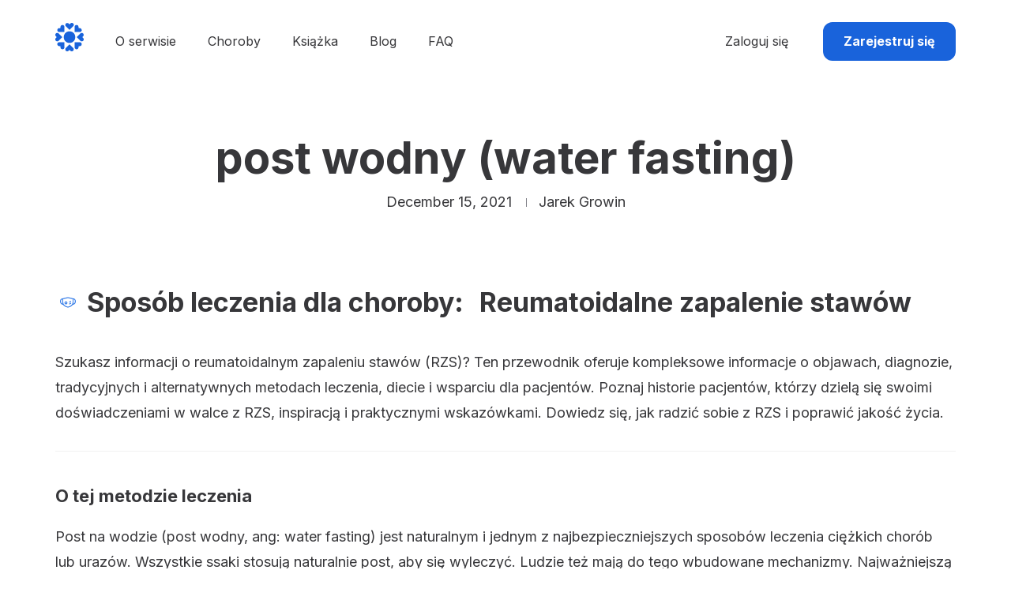

--- FILE ---
content_type: text/html; charset=utf-8
request_url: https://jakwyleczylem.pl/disease/rzs/post-wodny-water-fasting
body_size: 46789
content:
<!DOCTYPE html><html lang="pl"><head><meta charSet="utf-8"/><meta name="viewport" content="width=device-width"/><link rel="apple-touch-icon" sizes="180x180" href="/favicons/apple-touch-icon.png"/><link rel="icon" type="image/svg+xml" href="/favicons/favicon.ico"/><link rel="alternate icon" href="/favicons/favicon.ico"/><link rel="icon" type="image/png" sizes="192x192" href="/favicons/android-chrome-192x192.png"/><link rel="icon" type="image/png" sizes="256x256" href="/favicons/android-chrome-256x256.png"/><link rel="icon" type="image/png" sizes="32x32" href="/favicons/favicon-32x32.png"/><link rel="icon" type="image/png" sizes="16x16" href="/favicons/favicon-16x16.png"/><meta name="msapplication-TileColor" content="#da532c"/><meta name="msapplication-TileImage" content="/mstile-150x150.png"/><meta name="theme-color" content="#da532c"/><title>JakWyleczylem.pl Reumatoidalne zapalenie stawów : post wodny (water fasting)</title><meta property="og:title" content="JakWyleczylem.pl Reumatoidalne zapalenie stawów : post wodny (water fasting)"/><meta property="og:image" content="/images/howicured.org_avatar-min.png"/><meta property="og:url" content="https://jakwyleczylem.pl/choroba/rak-piersi/post-na-wodzie-(water-fasting)"/><meta property="og:type" content="website"/><meta property="og:description" content="Post na wodzie (post wodny, ang: water fasting) jest naturalnym i jednym z najbezpieczniejszych sposobów leczenia ciężkich chorób lub urazów. Wszystkie ssaki stosują naturalnie post, aby się wyleczyć. Ludzie też mają do tego wbudowane mechanizmy. Najważniejszą częścią jest jednak proces ponownego rozpoczęcia jedzenia (ang: refeeding), który następuje po dłuższym (ponad 5 dni) poście (głodówce) na samej wodzie i musi zostać wykonany w odpowiedni sposób aby nie zaprzepaścić efektów uzyskanych w czasie leczenia. "/><meta name="twitter:card" content="summary"/><meta name="twitter:title" content="JakWyleczylem.pl Reumatoidalne zapalenie stawów : post wodny (water fasting)"/><meta name="twitter:description" content="Post na wodzie (post wodny, ang: water fasting) jest naturalnym i jednym z najbezpieczniejszych sposobów leczenia ciężkich chorób lub urazów. Wszystkie ssaki stosują naturalnie post, aby się wyleczyć."/><meta name="twitter:url" content="https://jakwyleczylem.pl/choroba/rak-piersi/post-na-wodzie-(water-fasting)"/><meta name="twitter:image" content="/images/howicured.org_avatar-min.png"/><link rel="canonical" href="https://jakwyleczylem.pl/choroba/rak-piersi/post-na-wodzie-(water-fasting)"/><meta name="next-head-count" content="24"/><link rel="preconnect" href="https://res.cloudinary.com/"/><link rel="dns-prefetch" href="https://res.cloudinary.com/"/><script>(function(w,d,s,l,i){w[l]=w[l]||[];w[l].push({'gtm.start':new Date().getTime(),event:'gtm.js'});var f=d.getElementsByTagName(s)[0],j=d.createElement(s),dl=l!='dataLayer'?'&l='+l:'';j.async=true;j.src='https://www.googletagmanager.com/gtm.js?id='+i+dl;f.parentNode.insertBefore(j,f);})(window,document,'script','dataLayer','GTM-WRP5XL2')</script><link rel="alternate" type="application/rss+xml" href="/rss/pl"/><link rel="preconnect" href="https://fonts.gstatic.com" crossorigin /><link rel="preload" href="/_next/static/css/e72b8a71b77cd30b.css" as="style"/><link rel="stylesheet" href="/_next/static/css/e72b8a71b77cd30b.css" data-n-g=""/><link rel="preload" href="/_next/static/css/172883858ae5a9a8.css" as="style"/><link rel="stylesheet" href="/_next/static/css/172883858ae5a9a8.css" data-n-p=""/><link rel="preload" href="/_next/static/css/7d0ff947a9202903.css" as="style"/><link rel="stylesheet" href="/_next/static/css/7d0ff947a9202903.css" data-n-p=""/><noscript data-n-css=""></noscript><script defer="" nomodule="" src="/_next/static/chunks/polyfills-c67a75d1b6f99dc8.js"></script><script src="/_next/static/chunks/webpack-7e19f8cb8ae89074.js" defer=""></script><script src="/_next/static/chunks/framework-79bce4a3a540b080.js" defer=""></script><script src="/_next/static/chunks/main-264c330c581bfad5.js" defer=""></script><script src="/_next/static/chunks/pages/_app-250fa31b30ab3bb1.js" defer=""></script><script src="/_next/static/chunks/656-5ff4807fdd9e89f3.js" defer=""></script><script src="/_next/static/chunks/2132-944a82f37eb1d2f6.js" defer=""></script><script src="/_next/static/chunks/9532-8fe201ac703b004a.js" defer=""></script><script src="/_next/static/chunks/7334-ccf46cdbbcdb292c.js" defer=""></script><script src="/_next/static/chunks/pages/disease/%5BdiseaseUrl%5D/%5BtreatmentUrl%5D-32630af4d6ed332d.js" defer=""></script><script src="/_next/static/1s9CKWhj2wzQiJuSGxaHc/_buildManifest.js" defer=""></script><script src="/_next/static/1s9CKWhj2wzQiJuSGxaHc/_ssgManifest.js" defer=""></script><style data-href="https://fonts.googleapis.com/css2?family=Inter:wght@300;400;700&display=swap">@font-face{font-family:'Inter';font-style:normal;font-weight:300;font-display:swap;src:url(https://fonts.gstatic.com/s/inter/v18/UcCO3FwrK3iLTeHuS_nVMrMxCp50SjIw2boKoduKmMEVuOKfMZs.woff) format('woff')}@font-face{font-family:'Inter';font-style:normal;font-weight:400;font-display:swap;src:url(https://fonts.gstatic.com/s/inter/v18/UcCO3FwrK3iLTeHuS_nVMrMxCp50SjIw2boKoduKmMEVuLyfMZs.woff) format('woff')}@font-face{font-family:'Inter';font-style:normal;font-weight:700;font-display:swap;src:url(https://fonts.gstatic.com/s/inter/v18/UcCO3FwrK3iLTeHuS_nVMrMxCp50SjIw2boKoduKmMEVuFuYMZs.woff) format('woff')}@font-face{font-family:'Inter';font-style:normal;font-weight:300;font-display:swap;src:url(https://fonts.gstatic.com/s/inter/v18/UcC73FwrK3iLTeHuS_nVMrMxCp50SjIa2JL7W0Q5n-wU.woff2) format('woff2');unicode-range:U+0460-052F,U+1C80-1C8A,U+20B4,U+2DE0-2DFF,U+A640-A69F,U+FE2E-FE2F}@font-face{font-family:'Inter';font-style:normal;font-weight:300;font-display:swap;src:url(https://fonts.gstatic.com/s/inter/v18/UcC73FwrK3iLTeHuS_nVMrMxCp50SjIa0ZL7W0Q5n-wU.woff2) format('woff2');unicode-range:U+0301,U+0400-045F,U+0490-0491,U+04B0-04B1,U+2116}@font-face{font-family:'Inter';font-style:normal;font-weight:300;font-display:swap;src:url(https://fonts.gstatic.com/s/inter/v18/UcC73FwrK3iLTeHuS_nVMrMxCp50SjIa2ZL7W0Q5n-wU.woff2) format('woff2');unicode-range:U+1F00-1FFF}@font-face{font-family:'Inter';font-style:normal;font-weight:300;font-display:swap;src:url(https://fonts.gstatic.com/s/inter/v18/UcC73FwrK3iLTeHuS_nVMrMxCp50SjIa1pL7W0Q5n-wU.woff2) format('woff2');unicode-range:U+0370-0377,U+037A-037F,U+0384-038A,U+038C,U+038E-03A1,U+03A3-03FF}@font-face{font-family:'Inter';font-style:normal;font-weight:300;font-display:swap;src:url(https://fonts.gstatic.com/s/inter/v18/UcC73FwrK3iLTeHuS_nVMrMxCp50SjIa2pL7W0Q5n-wU.woff2) format('woff2');unicode-range:U+0102-0103,U+0110-0111,U+0128-0129,U+0168-0169,U+01A0-01A1,U+01AF-01B0,U+0300-0301,U+0303-0304,U+0308-0309,U+0323,U+0329,U+1EA0-1EF9,U+20AB}@font-face{font-family:'Inter';font-style:normal;font-weight:300;font-display:swap;src:url(https://fonts.gstatic.com/s/inter/v18/UcC73FwrK3iLTeHuS_nVMrMxCp50SjIa25L7W0Q5n-wU.woff2) format('woff2');unicode-range:U+0100-02BA,U+02BD-02C5,U+02C7-02CC,U+02CE-02D7,U+02DD-02FF,U+0304,U+0308,U+0329,U+1D00-1DBF,U+1E00-1E9F,U+1EF2-1EFF,U+2020,U+20A0-20AB,U+20AD-20C0,U+2113,U+2C60-2C7F,U+A720-A7FF}@font-face{font-family:'Inter';font-style:normal;font-weight:300;font-display:swap;src:url(https://fonts.gstatic.com/s/inter/v18/UcC73FwrK3iLTeHuS_nVMrMxCp50SjIa1ZL7W0Q5nw.woff2) format('woff2');unicode-range:U+0000-00FF,U+0131,U+0152-0153,U+02BB-02BC,U+02C6,U+02DA,U+02DC,U+0304,U+0308,U+0329,U+2000-206F,U+20AC,U+2122,U+2191,U+2193,U+2212,U+2215,U+FEFF,U+FFFD}@font-face{font-family:'Inter';font-style:normal;font-weight:400;font-display:swap;src:url(https://fonts.gstatic.com/s/inter/v18/UcC73FwrK3iLTeHuS_nVMrMxCp50SjIa2JL7W0Q5n-wU.woff2) format('woff2');unicode-range:U+0460-052F,U+1C80-1C8A,U+20B4,U+2DE0-2DFF,U+A640-A69F,U+FE2E-FE2F}@font-face{font-family:'Inter';font-style:normal;font-weight:400;font-display:swap;src:url(https://fonts.gstatic.com/s/inter/v18/UcC73FwrK3iLTeHuS_nVMrMxCp50SjIa0ZL7W0Q5n-wU.woff2) format('woff2');unicode-range:U+0301,U+0400-045F,U+0490-0491,U+04B0-04B1,U+2116}@font-face{font-family:'Inter';font-style:normal;font-weight:400;font-display:swap;src:url(https://fonts.gstatic.com/s/inter/v18/UcC73FwrK3iLTeHuS_nVMrMxCp50SjIa2ZL7W0Q5n-wU.woff2) format('woff2');unicode-range:U+1F00-1FFF}@font-face{font-family:'Inter';font-style:normal;font-weight:400;font-display:swap;src:url(https://fonts.gstatic.com/s/inter/v18/UcC73FwrK3iLTeHuS_nVMrMxCp50SjIa1pL7W0Q5n-wU.woff2) format('woff2');unicode-range:U+0370-0377,U+037A-037F,U+0384-038A,U+038C,U+038E-03A1,U+03A3-03FF}@font-face{font-family:'Inter';font-style:normal;font-weight:400;font-display:swap;src:url(https://fonts.gstatic.com/s/inter/v18/UcC73FwrK3iLTeHuS_nVMrMxCp50SjIa2pL7W0Q5n-wU.woff2) format('woff2');unicode-range:U+0102-0103,U+0110-0111,U+0128-0129,U+0168-0169,U+01A0-01A1,U+01AF-01B0,U+0300-0301,U+0303-0304,U+0308-0309,U+0323,U+0329,U+1EA0-1EF9,U+20AB}@font-face{font-family:'Inter';font-style:normal;font-weight:400;font-display:swap;src:url(https://fonts.gstatic.com/s/inter/v18/UcC73FwrK3iLTeHuS_nVMrMxCp50SjIa25L7W0Q5n-wU.woff2) format('woff2');unicode-range:U+0100-02BA,U+02BD-02C5,U+02C7-02CC,U+02CE-02D7,U+02DD-02FF,U+0304,U+0308,U+0329,U+1D00-1DBF,U+1E00-1E9F,U+1EF2-1EFF,U+2020,U+20A0-20AB,U+20AD-20C0,U+2113,U+2C60-2C7F,U+A720-A7FF}@font-face{font-family:'Inter';font-style:normal;font-weight:400;font-display:swap;src:url(https://fonts.gstatic.com/s/inter/v18/UcC73FwrK3iLTeHuS_nVMrMxCp50SjIa1ZL7W0Q5nw.woff2) format('woff2');unicode-range:U+0000-00FF,U+0131,U+0152-0153,U+02BB-02BC,U+02C6,U+02DA,U+02DC,U+0304,U+0308,U+0329,U+2000-206F,U+20AC,U+2122,U+2191,U+2193,U+2212,U+2215,U+FEFF,U+FFFD}@font-face{font-family:'Inter';font-style:normal;font-weight:700;font-display:swap;src:url(https://fonts.gstatic.com/s/inter/v18/UcC73FwrK3iLTeHuS_nVMrMxCp50SjIa2JL7W0Q5n-wU.woff2) format('woff2');unicode-range:U+0460-052F,U+1C80-1C8A,U+20B4,U+2DE0-2DFF,U+A640-A69F,U+FE2E-FE2F}@font-face{font-family:'Inter';font-style:normal;font-weight:700;font-display:swap;src:url(https://fonts.gstatic.com/s/inter/v18/UcC73FwrK3iLTeHuS_nVMrMxCp50SjIa0ZL7W0Q5n-wU.woff2) format('woff2');unicode-range:U+0301,U+0400-045F,U+0490-0491,U+04B0-04B1,U+2116}@font-face{font-family:'Inter';font-style:normal;font-weight:700;font-display:swap;src:url(https://fonts.gstatic.com/s/inter/v18/UcC73FwrK3iLTeHuS_nVMrMxCp50SjIa2ZL7W0Q5n-wU.woff2) format('woff2');unicode-range:U+1F00-1FFF}@font-face{font-family:'Inter';font-style:normal;font-weight:700;font-display:swap;src:url(https://fonts.gstatic.com/s/inter/v18/UcC73FwrK3iLTeHuS_nVMrMxCp50SjIa1pL7W0Q5n-wU.woff2) format('woff2');unicode-range:U+0370-0377,U+037A-037F,U+0384-038A,U+038C,U+038E-03A1,U+03A3-03FF}@font-face{font-family:'Inter';font-style:normal;font-weight:700;font-display:swap;src:url(https://fonts.gstatic.com/s/inter/v18/UcC73FwrK3iLTeHuS_nVMrMxCp50SjIa2pL7W0Q5n-wU.woff2) format('woff2');unicode-range:U+0102-0103,U+0110-0111,U+0128-0129,U+0168-0169,U+01A0-01A1,U+01AF-01B0,U+0300-0301,U+0303-0304,U+0308-0309,U+0323,U+0329,U+1EA0-1EF9,U+20AB}@font-face{font-family:'Inter';font-style:normal;font-weight:700;font-display:swap;src:url(https://fonts.gstatic.com/s/inter/v18/UcC73FwrK3iLTeHuS_nVMrMxCp50SjIa25L7W0Q5n-wU.woff2) format('woff2');unicode-range:U+0100-02BA,U+02BD-02C5,U+02C7-02CC,U+02CE-02D7,U+02DD-02FF,U+0304,U+0308,U+0329,U+1D00-1DBF,U+1E00-1E9F,U+1EF2-1EFF,U+2020,U+20A0-20AB,U+20AD-20C0,U+2113,U+2C60-2C7F,U+A720-A7FF}@font-face{font-family:'Inter';font-style:normal;font-weight:700;font-display:swap;src:url(https://fonts.gstatic.com/s/inter/v18/UcC73FwrK3iLTeHuS_nVMrMxCp50SjIa1ZL7W0Q5nw.woff2) format('woff2');unicode-range:U+0000-00FF,U+0131,U+0152-0153,U+02BB-02BC,U+02C6,U+02DA,U+02DC,U+0304,U+0308,U+0329,U+2000-206F,U+20AC,U+2122,U+2191,U+2193,U+2212,U+2215,U+FEFF,U+FFFD}</style></head><body><noscript><iframe src="https://www.googletagmanager.com/ns.html?id=GTM-WRP5XL2" height="0" width="0" style="display:none;visibility:hidden"></iframe></noscript><div id="__next" data-reactroot=""><header class="Header_header__fZBLE"><div class="wrapper Header_headerContent__et1kX"><a class="flex-shrink-0 image-block" href="https://jakwyleczylem.pl/"><span style="box-sizing:border-box;display:inline-block;overflow:hidden;width:initial;height:initial;background:none;opacity:1;border:0;margin:0;padding:0;position:relative;max-width:100%"><span style="box-sizing:border-box;display:block;width:initial;height:initial;background:none;opacity:1;border:0;margin:0;padding:0;max-width:100%"><img style="display:block;max-width:100%;width:initial;height:initial;background:none;opacity:1;border:0;margin:0;padding:0" alt="" aria-hidden="true" src="data:image/svg+xml,%3csvg%20xmlns=%27http://www.w3.org/2000/svg%27%20version=%271.1%27%20width=%2736%27%20height=%2736%27/%3e"/></span><img alt="Jak wyleczyłem moją chorobę przewlekłą" src="[data-uri]" decoding="async" data-nimg="intrinsic" style="position:absolute;top:0;left:0;bottom:0;right:0;box-sizing:border-box;padding:0;border:none;margin:auto;display:block;width:0;height:0;min-width:100%;max-width:100%;min-height:100%;max-height:100%"/><noscript><img alt="Jak wyleczyłem moją chorobę przewlekłą" srcSet="/icons/logo.svg 1x, /icons/logo.svg 2x" src="/icons/logo.svg" decoding="async" data-nimg="intrinsic" style="position:absolute;top:0;left:0;bottom:0;right:0;box-sizing:border-box;padding:0;border:none;margin:auto;display:block;width:0;height:0;min-width:100%;max-width:100%;min-height:100%;max-height:100%" loading="lazy"/></noscript></span></a><div class="Header_hidden__4XdG0 Header_nav__BDilu"><ul class="NavBar_list__e0Ffd"><li class="NavBar_listElement__OLUpz"><a class="link" href="https://jakwyleczylem.pl/o-nas">O serwisie</a></li><li class="NavBar_listElement__OLUpz"><a class="link" href="https://jakwyleczylem.pl/choroby">Choroby</a></li><li class="NavBar_listElement__OLUpz"><a class="link" href="https://jakwyleczylem.pl/ksiazka">Książka</a></li><li class="NavBar_listElement__OLUpz"><a class="link" href="https://jakwyleczylem.pl/blog">Blog</a></li><li class="NavBar_listElement__OLUpz"><a class="link" href="https://jakwyleczylem.pl/faq">FAQ</a></li></ul><div class="Header_login__o9dV9"><a class="link" href="https://jakwyleczylem.pl/login?diseaseUrl=rzs&amp;treatmentUrl=post-wodny-water-fasting">Zaloguj się</a><a class="Button_btn__L7VwZ Button_primary__ZJqjB Button_small__TnQmo Button_r-default__hB_ir" href="https://jakwyleczylem.pl/signup?diseaseUrl=rzs&amp;treatmentUrl=post-wodny-water-fasting">Zarejestruj się</a></div></div><button class="IconButton_btn__UcbDU Header_mobileButton__IafeH" type="button"><span class="sr-only">Toggle menu</span><span style="box-sizing:border-box;display:inline-block;overflow:hidden;width:34px;height:34px;background:none;opacity:1;border:0;margin:0;padding:0;position:relative"><img alt="Toggle menu" src="[data-uri]" decoding="async" data-nimg="fixed" style="position:absolute;top:0;left:0;bottom:0;right:0;box-sizing:border-box;padding:0;border:none;margin:auto;display:block;width:0;height:0;min-width:100%;max-width:100%;min-height:100%;max-height:100%"/><noscript><img alt="Toggle menu" srcSet="/icons/burger.svg 1x, /icons/burger.svg 2x" src="/icons/burger.svg" decoding="async" data-nimg="fixed" style="position:absolute;top:0;left:0;bottom:0;right:0;box-sizing:border-box;padding:0;border:none;margin:auto;display:block;width:0;height:0;min-width:100%;max-width:100%;min-height:100%;max-height:100%" loading="lazy"/></noscript></span></button></div></header><main><article class="wrapper text-center treatment_article__3VvVu"><h1>post wodny (water fasting)</h1><p><time dateTime="2021-12-15T17:37:51.175Z"> <!-- -->December 15, 2021</time> <span class="Separator_separator__wu5pE"> | </span> <!-- -->Jarek<!-- --> <!-- -->Growin</p><section class="text-left treatment_section__9H1aG treatment_firstSection__nIHwj" data-cy="disease-description"><h2 class="treatment_title__jMv49" data-cy="title"><div class="Icon_iconWrapper__kkrqD"><span style="box-sizing:border-box;display:inline-block;overflow:hidden;width:20px;height:20px;background:none;opacity:1;border:0;margin:0;padding:0;position:relative"><img aria-hidden="true" src="[data-uri]" decoding="async" data-nimg="fixed" style="position:absolute;top:0;left:0;bottom:0;right:0;box-sizing:border-box;padding:0;border:none;margin:auto;display:block;width:0;height:0;min-width:100%;max-width:100%;min-height:100%;max-height:100%"/><noscript><img aria-hidden="true" srcSet="/icons/mask.svg 1x, /icons/mask.svg 2x" src="/icons/mask.svg" decoding="async" data-nimg="fixed" style="position:absolute;top:0;left:0;bottom:0;right:0;box-sizing:border-box;padding:0;border:none;margin:auto;display:block;width:0;height:0;min-width:100%;max-width:100%;min-height:100%;max-height:100%" loading="lazy"/></noscript></span></div>Sposób leczenia dla choroby:<a class="link treatment_link__N_nJR" href="https://jakwyleczylem.pl/choroba/rzs">Reumatoidalne zapalenie stawów</a></h2><p>Szukasz informacji o reumatoidalnym zapaleniu stawów (RZS)? Ten przewodnik oferuje kompleksowe informacje o objawach, diagnozie, tradycyjnych i alternatywnych metodach leczenia, diecie i wsparciu dla pacjentów. Poznaj historie pacjentów, którzy dzielą się swoimi doświadczeniami w walce z RZS, inspiracją i praktycznymi wskazówkami. Dowiedz się, jak radzić sobie z RZS i poprawić jakość życia.</p></section><hr class="full thin"/><section class="treatment_section__9H1aG treatment_shortDescription__IMaT6 text-left"><h2 class="h4">O tej metodzie leczenia</h2><p>Post na wodzie (post wodny, ang: water fasting) jest naturalnym i jednym z najbezpieczniejszych sposobów leczenia ciężkich chorób lub urazów. Wszystkie ssaki stosują naturalnie post, aby się wyleczyć. Ludzie też mają do tego wbudowane mechanizmy. Najważniejszą częścią jest jednak proces ponownego rozpoczęcia jedzenia (ang: refeeding), który następuje po dłuższym (ponad 5 dni) poście (głodówce) na samej wodzie i musi zostać wykonany w odpowiedni sposób aby nie zaprzepaścić efektów uzyskanych w czasie leczenia. </p></section><div class="treatment_section__9H1aG text-left"><h2 class="h4 treatment_title__jMv49">Sposób leczenia dodany przez</h2><section class="AuthorSection_authorSection__6lRlh text-left"><div class="AvatarImage_avatar__ubS9A AuthorSection_avatar__qu6gj" style="width:8rem;height:8rem" data-cy="avatar"><span style="box-sizing:border-box;display:inline-block;overflow:hidden;width:80px;height:80px;background:none;opacity:1;border:0;margin:0;padding:0;position:relative"><img src="[data-uri]" decoding="async" data-nimg="fixed" style="position:absolute;top:0;left:0;bottom:0;right:0;box-sizing:border-box;padding:0;border:none;margin:auto;display:block;width:0;height:0;min-width:100%;max-width:100%;min-height:100%;max-height:100%"/><noscript><img srcSet="/_next/image?url=https%3A%2F%2Fres.cloudinary.com%2Fhowicured%2Fimage%2Fupload%2Fv1638108874%2Fmedic%2F6138c3ef631353fc9840dbbe%2Fgjs2rv32dsouq65cqsaa.png%3Fw%3D480%26h%3D480&amp;w=96&amp;q=75 1x, /_next/image?url=https%3A%2F%2Fres.cloudinary.com%2Fhowicured%2Fimage%2Fupload%2Fv1638108874%2Fmedic%2F6138c3ef631353fc9840dbbe%2Fgjs2rv32dsouq65cqsaa.png%3Fw%3D480%26h%3D480&amp;w=256&amp;q=75 2x" src="/_next/image?url=https%3A%2F%2Fres.cloudinary.com%2Fhowicured%2Fimage%2Fupload%2Fv1638108874%2Fmedic%2F6138c3ef631353fc9840dbbe%2Fgjs2rv32dsouq65cqsaa.png%3Fw%3D480%26h%3D480&amp;w=256&amp;q=75" decoding="async" data-nimg="fixed" style="position:absolute;top:0;left:0;bottom:0;right:0;box-sizing:border-box;padding:0;border:none;margin:auto;display:block;width:0;height:0;min-width:100%;max-width:100%;min-height:100%;max-height:100%" loading="lazy"/></noscript></span></div><a class="AuthorSection_authorName__MPod0" href="https://jakwyleczylem.pl/author/jarek-growin">Jarek<!-- --> <!-- -->Growin</a><div class="AuthorSection_authorDescription__ZiChk"></div></section></div><section class="treatment_section__9H1aG treatment_rootCauses__uZm_B text-left"><h2 class="treatment_title__jMv49"><div class="Icon_iconWrapper__kkrqD"><span style="box-sizing:border-box;display:inline-block;overflow:hidden;width:20px;height:20px;background:none;opacity:1;border:0;margin:0;padding:0;position:relative"><img aria-hidden="true" src="[data-uri]" decoding="async" data-nimg="fixed" style="position:absolute;top:0;left:0;bottom:0;right:0;box-sizing:border-box;padding:0;border:none;margin:auto;display:block;width:0;height:0;min-width:100%;max-width:100%;min-height:100%;max-height:100%"/><noscript><img aria-hidden="true" srcSet="/icons/notebook.svg 1x, /icons/notebook.svg 2x" src="/icons/notebook.svg" decoding="async" data-nimg="fixed" style="position:absolute;top:0;left:0;bottom:0;right:0;box-sizing:border-box;padding:0;border:none;margin:auto;display:block;width:0;height:0;min-width:100%;max-width:100%;min-height:100%;max-height:100%" loading="lazy"/></noscript></span></div>Działa na przyczyny źródłowe (ang: root causes)</h2><ul class="treatment_rootCauses__uZm_B treatment_columns__vjGMN"><li>toksyny w organizmie</li><li>zła dieta</li><li>zatruty układ pokarmowy</li><li>jedzenie śmieciowe</li></ul></section><div class="text-left TreatmentFullDescription_description__eo4Qm"><h2 class="TreatmentFullDescription_title__9PTR2"><div class="Icon_iconWrapper__kkrqD"><span style="box-sizing:border-box;display:inline-block;overflow:hidden;width:20px;height:20px;background:none;opacity:1;border:0;margin:0;padding:0;position:relative"><img aria-hidden="true" src="[data-uri]" decoding="async" data-nimg="fixed" style="position:absolute;top:0;left:0;bottom:0;right:0;box-sizing:border-box;padding:0;border:none;margin:auto;display:block;width:0;height:0;min-width:100%;max-width:100%;min-height:100%;max-height:100%"/><noscript><img aria-hidden="true" srcSet="/icons/mask.svg 1x, /icons/mask.svg 2x" src="/icons/mask.svg" decoding="async" data-nimg="fixed" style="position:absolute;top:0;left:0;bottom:0;right:0;box-sizing:border-box;padding:0;border:none;margin:auto;display:block;width:0;height:0;min-width:100%;max-width:100%;min-height:100%;max-height:100%" loading="lazy"/></noscript></span></div>Pełny opis sposobu leczenia</h2><div class="markdown styled-text" data-cy="content"><p><strong>Post na wodzie: Naturalna Terapia od Regeneracji do Odbudowy Zdrowia</strong></p><p>Post na wodzie, znany również jako “water fasting”, stanowi jedną z najbardziej naturalnych i bezpiecznych metod regeneracji organizmu przy poważnych dolegliwościach lub urazach. Ta praktyka, będąca integralną częścią zdrowotnych strategii od wieków, opiera się na instynkcie, który jest wspólny dla wszystkich ssaków – włącznie z ludźmi – polegającym na wykorzystywaniu głodówki wodnej do wewnętrznej odbudowy i leczenia.</p><h3>Kluczowe Aspekty Postu na Wodzie</h3><ul><li><strong>Mechanizmy Fizjologiczne:</strong> Post na wodzie inicjuje szereg procesów w organizmie, w tym detoksykację, regenerację komórek i optymalizację metabolizmu. Podczas postu, organizm przechodzi w stan tzw. ketozę, wykorzystując zgromadzone zasoby energetyczne i przyczyniając się do regeneracji tkankowego DNA oraz komórek.</li><li><strong>Znaczenie Procesu Refeeding:</strong> Kluczowym elementem postu na wodzie jest prawidłowo przeprowadzony proces powrotu do jedzenia, zwany refeedingiem. Jest to krytyczny moment, który decyduje o utrzymaniu efektów terapeutycznych postu. Rozpoczęcie spożywania pokarmów musi być stopniowe i dobrze zbilansowane, aby uniknąć szoku dla systemu trawiennego.</li><li><strong>Długość Postu:</strong> Posty wodne mogą trwać od kilku dni do kilku tygodni. Dłuższe posty (powyżej 5 dni) wymagają szczególnie ostrożnego podejścia i najlepiej przeprowadzać je pod opieką specjalisty.</li></ul><h3>Edukacyjne Zasoby na temat Postu na Wodzie</h3><p><strong>Dr Alan Goldhammer:</strong> Znany ekspert w dziedzinie postów wodnych, dr Goldhammer prowadził badania i terapie 40-dniowymi postami na wodzie. Jego dwugodzinny film to skarbnica wiedzy na temat efektów i metodologii postów na wodzie.</p><figure class="media"><a href="https://www.youtube.com/watch?v=yaWVflQolmM" target="_blank" rel="nofollow noreferrer noopener">https://www.youtube.com/watch?v=yaWVflQolmM</a></figure><p><strong>Loren Lockman:</strong> Jako naturopata i ekspert od postów, Loren Lockman nie stosuje lekarstw ani suplementów, skupiając się wyłącznie na diecie i postach wodnych. Jego kanał na YouTube jest pełen wartościowych informacji i praktycznych wskazówek.</p><figure class="media"><a href="https://www.youtube.com/watch?v=MB1GmcGBO40" target="_blank" rel="nofollow noreferrer noopener">https://www.youtube.com/watch?v=MB1GmcGBO40</a></figure><p><strong>Książka “Jak Wyleczyłem Nieuleczalne”:</strong> Moja książka oferuje szczegółowy opis mojej osobistej podróży z postem wodnym, który pomógł mi pokonać reumatoidalne zapalenie stawów i inne choroby. Książka dostępna jest <a href="https://jakwyleczylem.pl/ksiazka">tutaj</a>.<div class="Image_imageWrapper__WiGmJ Image_noRoundedCorner__OldyH"><span style="box-sizing:border-box;display:block;overflow:hidden;width:initial;height:initial;background:none;opacity:1;border:0;margin:0;padding:0;position:relative"><span style="box-sizing:border-box;display:block;width:initial;height:initial;background:none;opacity:1;border:0;margin:0;padding:0;padding-top:97.97517962116264%"></span><img src="[data-uri]" decoding="async" data-nimg="responsive" style="position:absolute;top:0;left:0;bottom:0;right:0;box-sizing:border-box;padding:0;border:none;margin:auto;display:block;width:0;height:0;min-width:100%;max-width:100%;min-height:100%;max-height:100%"/><noscript><img sizes="100vw" srcSet="/_next/image?url=https%3A%2F%2Fres.cloudinary.com%2Fhowicured%2Fimage%2Fupload%2Fv1706019633%2Ftreatment%2F61ba27ef1d2409ba78e379dc%2FJak_wyleczylem_nieuleczalne_ksiazka_cover_3d_rugg1j.jpg%3Fw%3D1531%26h%3D1500&amp;w=640&amp;q=75 640w, /_next/image?url=https%3A%2F%2Fres.cloudinary.com%2Fhowicured%2Fimage%2Fupload%2Fv1706019633%2Ftreatment%2F61ba27ef1d2409ba78e379dc%2FJak_wyleczylem_nieuleczalne_ksiazka_cover_3d_rugg1j.jpg%3Fw%3D1531%26h%3D1500&amp;w=750&amp;q=75 750w, /_next/image?url=https%3A%2F%2Fres.cloudinary.com%2Fhowicured%2Fimage%2Fupload%2Fv1706019633%2Ftreatment%2F61ba27ef1d2409ba78e379dc%2FJak_wyleczylem_nieuleczalne_ksiazka_cover_3d_rugg1j.jpg%3Fw%3D1531%26h%3D1500&amp;w=828&amp;q=75 828w, /_next/image?url=https%3A%2F%2Fres.cloudinary.com%2Fhowicured%2Fimage%2Fupload%2Fv1706019633%2Ftreatment%2F61ba27ef1d2409ba78e379dc%2FJak_wyleczylem_nieuleczalne_ksiazka_cover_3d_rugg1j.jpg%3Fw%3D1531%26h%3D1500&amp;w=1080&amp;q=75 1080w, /_next/image?url=https%3A%2F%2Fres.cloudinary.com%2Fhowicured%2Fimage%2Fupload%2Fv1706019633%2Ftreatment%2F61ba27ef1d2409ba78e379dc%2FJak_wyleczylem_nieuleczalne_ksiazka_cover_3d_rugg1j.jpg%3Fw%3D1531%26h%3D1500&amp;w=1200&amp;q=75 1200w, /_next/image?url=https%3A%2F%2Fres.cloudinary.com%2Fhowicured%2Fimage%2Fupload%2Fv1706019633%2Ftreatment%2F61ba27ef1d2409ba78e379dc%2FJak_wyleczylem_nieuleczalne_ksiazka_cover_3d_rugg1j.jpg%3Fw%3D1531%26h%3D1500&amp;w=1920&amp;q=75 1920w, /_next/image?url=https%3A%2F%2Fres.cloudinary.com%2Fhowicured%2Fimage%2Fupload%2Fv1706019633%2Ftreatment%2F61ba27ef1d2409ba78e379dc%2FJak_wyleczylem_nieuleczalne_ksiazka_cover_3d_rugg1j.jpg%3Fw%3D1531%26h%3D1500&amp;w=2048&amp;q=75 2048w, /_next/image?url=https%3A%2F%2Fres.cloudinary.com%2Fhowicured%2Fimage%2Fupload%2Fv1706019633%2Ftreatment%2F61ba27ef1d2409ba78e379dc%2FJak_wyleczylem_nieuleczalne_ksiazka_cover_3d_rugg1j.jpg%3Fw%3D1531%26h%3D1500&amp;w=3840&amp;q=75 3840w" src="/_next/image?url=https%3A%2F%2Fres.cloudinary.com%2Fhowicured%2Fimage%2Fupload%2Fv1706019633%2Ftreatment%2F61ba27ef1d2409ba78e379dc%2FJak_wyleczylem_nieuleczalne_ksiazka_cover_3d_rugg1j.jpg%3Fw%3D1531%26h%3D1500&amp;w=3840&amp;q=75" decoding="async" data-nimg="responsive" style="position:absolute;top:0;left:0;bottom:0;right:0;box-sizing:border-box;padding:0;border:none;margin:auto;display:block;width:0;height:0;min-width:100%;max-width:100%;min-height:100%;max-height:100%" loading="lazy"/></noscript></span></div></p><p> </p><p> </p></div></div><div class="ShareThis_ctaOuterWrapper__Ul3re wrapper"><div class="ShareThis_ctaBgWrapper__LhM_F"><span style="box-sizing:border-box;display:block;overflow:hidden;width:initial;height:initial;background:none;opacity:1;border:0;margin:0;padding:0;position:absolute;top:0;left:0;bottom:0;right:0"><img aria-hidden="true" alt="background" src="[data-uri]" decoding="async" data-nimg="fill" style="position:absolute;top:0;left:0;bottom:0;right:0;box-sizing:border-box;padding:0;border:none;margin:auto;display:block;width:0;height:0;min-width:100%;max-width:100%;min-height:100%;max-height:100%"/><noscript><img aria-hidden="true" alt="background" sizes="100vw" srcSet="/_next/image?url=%2Fimages%2Fbackgrounds%2Fcta_bg.png&amp;w=640&amp;q=75 640w, /_next/image?url=%2Fimages%2Fbackgrounds%2Fcta_bg.png&amp;w=750&amp;q=75 750w, /_next/image?url=%2Fimages%2Fbackgrounds%2Fcta_bg.png&amp;w=828&amp;q=75 828w, /_next/image?url=%2Fimages%2Fbackgrounds%2Fcta_bg.png&amp;w=1080&amp;q=75 1080w, /_next/image?url=%2Fimages%2Fbackgrounds%2Fcta_bg.png&amp;w=1200&amp;q=75 1200w, /_next/image?url=%2Fimages%2Fbackgrounds%2Fcta_bg.png&amp;w=1920&amp;q=75 1920w, /_next/image?url=%2Fimages%2Fbackgrounds%2Fcta_bg.png&amp;w=2048&amp;q=75 2048w, /_next/image?url=%2Fimages%2Fbackgrounds%2Fcta_bg.png&amp;w=3840&amp;q=75 3840w" src="/_next/image?url=%2Fimages%2Fbackgrounds%2Fcta_bg.png&amp;w=3840&amp;q=75" decoding="async" data-nimg="fill" style="position:absolute;top:0;left:0;bottom:0;right:0;box-sizing:border-box;padding:0;border:none;margin:auto;display:block;width:0;height:0;min-width:100%;max-width:100%;min-height:100%;max-height:100%" loading="lazy"/></noscript></span></div><section class="ShareThis_cta__D2Dxa text-center"><h2 class="ShareThis_sharebar__uOCzG">Podziel się ze znajomymi</h2><p class="ShareThis_description__FsL2z">Znasz kogoś, kto cierpi na opisaną chorobę i może się wyleczyć dzięki informacjom na JakWyleczylem.pl? Podziel się linkiem! Uratuj komuś życie!</p></section><div class="inline"> <a href="https://www.facebook.com/sharer/sharer.php?u="><span style="box-sizing:border-box;display:inline-block;overflow:hidden;width:initial;height:initial;background:none;opacity:1;border:0;margin:0;padding:0;position:relative;max-width:100%"><span style="box-sizing:border-box;display:block;width:initial;height:initial;background:none;opacity:1;border:0;margin:0;padding:0;max-width:100%"><img style="display:block;max-width:100%;width:initial;height:initial;background:none;opacity:1;border:0;margin:0;padding:0" alt="" aria-hidden="true" src="data:image/svg+xml,%3csvg%20xmlns=%27http://www.w3.org/2000/svg%27%20version=%271.1%27%20width=%2730%27%20height=%2730%27/%3e"/></span><img alt="Facebook" src="[data-uri]" decoding="async" data-nimg="intrinsic" style="position:absolute;top:0;left:0;bottom:0;right:0;box-sizing:border-box;padding:0;border:none;margin:auto;display:block;width:0;height:0;min-width:100%;max-width:100%;min-height:100%;max-height:100%"/><noscript><img alt="Facebook" srcSet="/icons/fb_icon2.svg 1x, /icons/fb_icon2.svg 2x" src="/icons/fb_icon2.svg" decoding="async" data-nimg="intrinsic" style="position:absolute;top:0;left:0;bottom:0;right:0;box-sizing:border-box;padding:0;border:none;margin:auto;display:block;width:0;height:0;min-width:100%;max-width:100%;min-height:100%;max-height:100%" loading="lazy"/></noscript></span></a><a href="https://twitter.com/intent/tweet?text="><span style="box-sizing:border-box;display:inline-block;overflow:hidden;width:initial;height:initial;background:none;opacity:1;border:0;margin:0;padding:0;position:relative;max-width:100%"><span style="box-sizing:border-box;display:block;width:initial;height:initial;background:none;opacity:1;border:0;margin:0;padding:0;max-width:100%"><img style="display:block;max-width:100%;width:initial;height:initial;background:none;opacity:1;border:0;margin:0;padding:0" alt="" aria-hidden="true" src="data:image/svg+xml,%3csvg%20xmlns=%27http://www.w3.org/2000/svg%27%20version=%271.1%27%20width=%2730%27%20height=%2730%27/%3e"/></span><img alt="Twitter" src="[data-uri]" decoding="async" data-nimg="intrinsic" style="position:absolute;top:0;left:0;bottom:0;right:0;box-sizing:border-box;padding:0;border:none;margin:auto;display:block;width:0;height:0;min-width:100%;max-width:100%;min-height:100%;max-height:100%"/><noscript><img alt="Twitter" srcSet="/icons/twitter_icon.svg 1x, /icons/twitter_icon.svg 2x" src="/icons/twitter_icon.svg" decoding="async" data-nimg="intrinsic" style="position:absolute;top:0;left:0;bottom:0;right:0;box-sizing:border-box;padding:0;border:none;margin:auto;display:block;width:0;height:0;min-width:100%;max-width:100%;min-height:100%;max-height:100%" loading="lazy"/></noscript></span></a></div></div></article></main><footer class="Footer_footerWrapper__pMiK0"><div class="wrapper Footer_footer__yIBOB"><div class="Footer_logoSection__C2LTC"><div class="Footer_logoWrapper__6fLSn"><a class="image-block" href="https://jakwyleczylem.pl/"><span style="box-sizing:border-box;display:inline-block;overflow:hidden;width:initial;height:initial;background:none;opacity:1;border:0;margin:0;padding:0;position:relative;max-width:100%"><span style="box-sizing:border-box;display:block;width:initial;height:initial;background:none;opacity:1;border:0;margin:0;padding:0;max-width:100%"><img style="display:block;max-width:100%;width:initial;height:initial;background:none;opacity:1;border:0;margin:0;padding:0" alt="" aria-hidden="true" src="data:image/svg+xml,%3csvg%20xmlns=%27http://www.w3.org/2000/svg%27%20version=%271.1%27%20width=%2736%27%20height=%2736%27/%3e"/></span><img alt="Jak wyleczyłem moją chorobę przewlekłą" src="[data-uri]" decoding="async" data-nimg="intrinsic" style="position:absolute;top:0;left:0;bottom:0;right:0;box-sizing:border-box;padding:0;border:none;margin:auto;display:block;width:0;height:0;min-width:100%;max-width:100%;min-height:100%;max-height:100%"/><noscript><img alt="Jak wyleczyłem moją chorobę przewlekłą" srcSet="/icons/logo.svg 1x, /icons/logo.svg 2x" src="/icons/logo.svg" decoding="async" data-nimg="intrinsic" style="position:absolute;top:0;left:0;bottom:0;right:0;box-sizing:border-box;padding:0;border:none;margin:auto;display:block;width:0;height:0;min-width:100%;max-width:100%;min-height:100%;max-height:100%" loading="lazy"/></noscript></span></a><h3>JakWyleczylem.pl</h3></div><div><p>info@howicured.org<br>
Howicured P.S.A.<br>
ul. Promienista 134A<br>
61-141 Poznań, Poland</p>
</div></div><div class="LinksSection_section__q1vK_"><h4 class="h6">Firma</h4><ul><li><a href="https://jakwyleczylem.pl/o-nas">O nas</a></li><li><a href="https://jakwyleczylem.pl/kontakt">Kontakt</a></li><li><a href="https://jakwyleczylem.pl/kariera">Kariera</a></li></ul></div><div class="LinksSection_section__q1vK_"><h4 class="h6">Platforma</h4><ul><li><a href="https://jakwyleczylem.pl/choroby">Choroby</a></li><li><a href="https://jakwyleczylem.pl/jak-to-dziala">Jak to działa?</a></li></ul></div><div class="LinksSection_section__q1vK_"><h4 class="h6">Baza wiedzy</h4><ul><li><a href="https://jakwyleczylem.pl/blog">Blog</a></li><li><a href="https://jakwyleczylem.pl/faq">FAQ</a></li><li><a href="https://oxomedica.pl/pl">Komora hiperbaryczna HBOT</a></li></ul></div><div class="LinksSection_section__q1vK_"><h4 class="h6">Regulaminy</h4><ul><li><a href="https://jakwyleczylem.pl/polityka-prywatnosci">Polityka prywatności</a></li><li><a href="https://jakwyleczylem.pl/regulamin">Warunki korzystania</a></li><li><a href="https://jakwyleczylem.pl/polityka-cookies">Polityka cookies</a></li></ul></div><div><p><a href="https://facebook.com/jakwyleczylem" target="_blank" rel="noreferrer"><span style="box-sizing:border-box;display:inline-block;overflow:hidden;width:initial;height:initial;background:none;opacity:1;border:0;margin:0;padding:0;position:relative;max-width:100%"><span style="box-sizing:border-box;display:block;width:initial;height:initial;background:none;opacity:1;border:0;margin:0;padding:0;max-width:100%"><img style="display:block;max-width:100%;width:initial;height:initial;background:none;opacity:1;border:0;margin:0;padding:0" alt="" aria-hidden="true" src="data:image/svg+xml,%3csvg%20xmlns=%27http://www.w3.org/2000/svg%27%20version=%271.1%27%20width=%2730%27%20height=%2730%27/%3e"/></span><img src="[data-uri]" decoding="async" data-nimg="intrinsic" style="position:absolute;top:0;left:0;bottom:0;right:0;box-sizing:border-box;padding:0;border:none;margin:auto;display:block;width:0;height:0;min-width:100%;max-width:100%;min-height:100%;max-height:100%"/><noscript><img srcSet="/icons/fb_icon.svg 1x, /icons/fb_icon.svg 2x" src="/icons/fb_icon.svg" decoding="async" data-nimg="intrinsic" style="position:absolute;top:0;left:0;bottom:0;right:0;box-sizing:border-box;padding:0;border:none;margin:auto;display:block;width:0;height:0;min-width:100%;max-width:100%;min-height:100%;max-height:100%" loading="lazy"/></noscript></span></a></p><p><a href="https://www.youtube.com/channel/UCWUiJZ82O9W7hrfz2f_pknQ" target="_blank" rel="noreferrer"><span style="box-sizing:border-box;display:inline-block;overflow:hidden;width:initial;height:initial;background:none;opacity:1;border:0;margin:0;padding:0;position:relative;max-width:100%"><span style="box-sizing:border-box;display:block;width:initial;height:initial;background:none;opacity:1;border:0;margin:0;padding:0;max-width:100%"><img style="display:block;max-width:100%;width:initial;height:initial;background:none;opacity:1;border:0;margin:0;padding:0" alt="" aria-hidden="true" src="data:image/svg+xml,%3csvg%20xmlns=%27http://www.w3.org/2000/svg%27%20version=%271.1%27%20width=%2730%27%20height=%2730%27/%3e"/></span><img src="[data-uri]" decoding="async" data-nimg="intrinsic" style="position:absolute;top:0;left:0;bottom:0;right:0;box-sizing:border-box;padding:0;border:none;margin:auto;display:block;width:0;height:0;min-width:100%;max-width:100%;min-height:100%;max-height:100%"/><noscript><img srcSet="/icons/youtube_icon.svg 1x, /icons/youtube_icon.svg 2x" src="/icons/youtube_icon.svg" decoding="async" data-nimg="intrinsic" style="position:absolute;top:0;left:0;bottom:0;right:0;box-sizing:border-box;padding:0;border:none;margin:auto;display:block;width:0;height:0;min-width:100%;max-width:100%;min-height:100%;max-height:100%" loading="lazy"/></noscript></span></a></p><p><a href="/rss/pl" target="_blank" rel="noreferrer"><span style="box-sizing:border-box;display:inline-block;overflow:hidden;width:initial;height:initial;background:none;opacity:1;border:0;margin:0;padding:0;position:relative;max-width:100%"><span style="box-sizing:border-box;display:block;width:initial;height:initial;background:none;opacity:1;border:0;margin:0;padding:0;max-width:100%"><img style="display:block;max-width:100%;width:initial;height:initial;background:none;opacity:1;border:0;margin:0;padding:0" alt="" aria-hidden="true" src="data:image/svg+xml,%3csvg%20xmlns=%27http://www.w3.org/2000/svg%27%20version=%271.1%27%20width=%2730%27%20height=%2730%27/%3e"/></span><img src="[data-uri]" decoding="async" data-nimg="intrinsic" style="position:absolute;top:0;left:0;bottom:0;right:0;box-sizing:border-box;padding:0;border:none;margin:auto;display:block;width:0;height:0;min-width:100%;max-width:100%;min-height:100%;max-height:100%"/><noscript><img srcSet="/icons/rssfeed.svg 1x, /icons/rssfeed.svg 2x" src="/icons/rssfeed.svg" decoding="async" data-nimg="intrinsic" style="position:absolute;top:0;left:0;bottom:0;right:0;box-sizing:border-box;padding:0;border:none;margin:auto;display:block;width:0;height:0;min-width:100%;max-width:100%;min-height:100%;max-height:100%" loading="lazy"/></noscript></span></a></p></div><div class="Footer_languagesWrapper__woZS8"><h4 class="h6">Język</h4><ul class="Footer_languages__eM__c"><li><a class="link Footer_link__O4G_J Footer_activeLink__ObY_5" href="https://jakwyleczylem.pl/choroba/reumatoidalne-zapalenie-stawow/post-na-wodzie-(water-fasting)">pl</a></li><li><a class="link Footer_link__O4G_J" href="https://howicured.org/disease/rheumatoid-arthritis/water-fasting">en</a></li></ul></div></div><div class="wrapper"><div class="Footer_newsletter__qS5l3"><div class="Newsletter_newsletter__VE_IN"><div class="content Newsletter_content__eTeW9"><p class="Newsletter_label__5y47v">Zapisz się do naszego newslettera:</p><form action="#" class="Newsletter_form__sL5PG"><div><label for="newsletterEmail" class="sr-only">Email</label><input type="text" class="Input_input__pBkci Input_small__s0WRN" id="newsletterEmail" placeholder="Email" name="newsletterEmail" value="" data-cy="input-newsletterEmail"/></div><button class="Button_btn__L7VwZ Button_primary__ZJqjB Button_small__TnQmo Button_r-small__3F004" type="submit">Zapisz</button></form></div></div></div></div><div class="Footer_disclaimer__TmJcQ" data-cy="disclaimer"><p>WYŁĄCZENIE ODPOWIEDZIALNOŚCI: JakWyleczylem.pl to baza wiedzy, w której treści są tworzone przez użytkowników, którzy mogą, ale nie muszą mieć wykształcenia medycznego. Używasz wiedzy na tej stronie w całości na własną odpowiedzialność. Aby zachować zgodność z prawem informujemy, że powinieneś korzystać z metod leczenia jedynie po konsultacji a najlepiej pod nadzorem wykwalifikowanych lekarzy medycyny.  Bądź jednak ostrożny, wykwalifikowani doktorzy i błędy jakie popełniają przepisując złe leki, to statystycznie trzecia co do popularności przyczyna zgonów na Świecie  (zaraz po chorobach serca i nowotworach [więcej https://www.youtube.com/watch?v=JS8UOmiiFEU&amp;t=4s]), więc wybierz swojego lekarza mądrze. JakWyleczylem.pl powstało po to  żeby każdy samodzielnie mógł wybrać swoją metodę leczenia i żebyśmy wspólnie eliminowali metody, które nie działają oraz promowali te najskuteczniejsze w opinii chorych. którzy przetestowali je na sobie w warunkach domowych, a nie w środowisku kontrolowanym w sposób naukowy jak np w. laboratoriach.</p></div></footer><div></div></div><script id="__NEXT_DATA__" type="application/json">{"props":{"pageProps":{"singleTreatment":{"_id":"61ba27ef1d2409ba78e379dc","name":{"en":"water fasting","pl":"post wodny (water fasting)"},"slug":{"en":["water-fasting"],"pl":["post-wodny-water-fasting","post-na-wodzie-(water-fasting)"]},"publicShortDescription":{"en":"Water fasting is a natural and one of the safest ways to heal from severe diseases or injuries. The most important part however is refeeding that takes place after a prolonged (longer than 5 days) water fast. It must be done carefully and with proper food not to lose the healing effect or even harm yourself after digestion tract will be like newborns. ","pl":"Post na wodzie (post wodny, ang: water fasting) jest naturalnym i jednym z najbezpieczniejszych sposobów leczenia ciężkich chorób lub urazów. Wszystkie ssaki stosują naturalnie post, aby się wyleczyć. Ludzie też mają do tego wbudowane mechanizmy. Najważniejszą częścią jest jednak proces ponownego rozpoczęcia jedzenia (ang: refeeding), który następuje po dłuższym (ponad 5 dni) poście (głodówce) na samej wodzie i musi zostać wykonany w odpowiedni sposób aby nie zaprzepaścić efektów uzyskanych w czasie leczenia. "},"description":{"en":"\u003cp\u003e\u003cstrong\u003eWater Fasting: Natural Therapy from Regeneration to Health Rebuilding\u003c/strong\u003e\u003c/p\u003e\u003cp\u003eWater fasting is one of the most natural and safe methods of regenerating the body in case of serious ailments or injuries. \u0026nbsp;This practice, which has been an integral part of health strategies for centuries, relies on the instinct shared by all mammals - including humans - to use water fasting for internal restoration and healing.\u003c/p\u003e\u003ch3\u003eKey Aspects of Water Fasting\u003c/h3\u003e\u003cul\u003e\u003cli\u003e\u003cstrong\u003ePhysiological Mechanisms:\u003c/strong\u003e Water fasting initiates a number of processes in the body, including detoxification, cell regeneration and metabolism optimization. \u0026nbsp;During fasting, the body goes into the so-called \u0026nbsp;ketosis, using stored energy resources and contributing to the regeneration of tissue DNA and cells.\u003c/li\u003e\u003cli\u003e\u003cstrong\u003eImportance of the Refeeding Process\u003c/strong\u003e: The key element of water fasting is a properly conducted process of returning to eating, called refeeding. \u0026nbsp;This is a critical moment that determines the maintenance of the therapeutic effects of fasting. \u0026nbsp;The initiation of food intake must be gradual and well-balanced to avoid shock to the digestive system.\u003c/li\u003e\u003cli\u003e\u003cstrong\u003eLength of Fasting\u003c/strong\u003e: Water fasts can last from several days to several weeks. \u0026nbsp;Longer fasts (over 5 days) require a particularly careful approach and are best performed under the care of a specialist.\u003c/li\u003e\u003c/ul\u003e\u003ch3\u003eEducational Resources on Water Fasting\u003c/h3\u003e\u003cp\u003e\u003cstrong\u003eDr. Alan Goldhammer:\u003c/strong\u003e A renowned expert in water fasting, Dr. Goldhammer has conducted research and therapy with 40-day water fasts. \u0026nbsp;His two-hour film is a treasure trove of knowledge about the effects and methodology of water fasting.\u003c/p\u003e\u003cfigure class=\"media\"\u003e\u003coembed url=\"https://www.youtube.com/watch?v=yaWVflQolmM\"\u003e\u003c/oembed\u003e\u003c/figure\u003e\u003cp\u003e\u003cstrong\u003eLoren Lockman: \u003c/strong\u003eAs a naturopath and fasting expert, Loren Lockman does not use medications or supplements, focusing solely on diet and water fasting. \u0026nbsp;His YouTube channel is full of valuable information and practical tips.\u003c/p\u003e\u003cfigure class=\"media\"\u003e\u003coembed url=\"https://www.youtube.com/watch?v=MB1GmcGBO40\"\u003e\u003c/oembed\u003e\u003c/figure\u003e\u003cp\u003e\u003cstrong\u003eHow I Cured the Incurable:\u003c/strong\u003e My book offers a detailed account of my personal journey with water fasting, which helped me overcome rheumatoid arthritis and other diseases. \u0026nbsp;The book is available \u003ca href=\"https://jakwyleczylem.pl/ksiazka\"\u003ehere\u003c/a\u003e.\u003cimg src=\"https://res.cloudinary.com/howicured/image/upload/v1706019633/treatment/61ba27ef1d2409ba78e379dc/Jak_wyleczylem_nieuleczalne_ksiazka_cover_3d_rugg1j.jpg?w=1531\u0026amp;h=1500\"\u003e\u003c/p\u003e\u003ch4\u003e\u003cstrong\u003eSee other interesting entries on our website:\u003c/strong\u003e\u003c/h4\u003e\u003cul\u003e\u003cli\u003e\u003ca href=\"https://howicured.org/disease/breast-cancer/megavitamin-doses-of-vitamin-c\"\u003eMega Doses of Vitamin C in the Treatment of Breast Cancer\u0026nbsp;\u003c/a\u003e \u0026nbsp;\u003c/li\u003e\u003cli\u003e\u003ca href=\"https://howicured.org/disease/atopic-skin-disorder/anti-parasite-treatment\"\u003eAntiparasitic treatment and atopic dermatitis\u003c/a\u003e\u003c/li\u003e\u003cli\u003e\u003ca href=\"https://howicured.org/disease/breast-cancer/dry-fast\"\u003eDry fast\u003c/a\u003e - a more efficient way to fast than water fasting\u003c/li\u003e\u003c/ul\u003e\u003cp\u003e\u0026nbsp;\u003c/p\u003e","pl":"\u003cp\u003e\u003cstrong\u003ePost na wodzie: Naturalna Terapia od Regeneracji do Odbudowy Zdrowia\u003c/strong\u003e\u003c/p\u003e\u003cp\u003ePost na wodzie, znany również jako “water fasting”, stanowi jedną z najbardziej naturalnych i bezpiecznych metod regeneracji organizmu przy poważnych dolegliwościach lub urazach. Ta praktyka, będąca integralną częścią zdrowotnych strategii od wieków, opiera się na instynkcie, który jest wspólny dla wszystkich ssaków – włącznie z ludźmi – polegającym na wykorzystywaniu głodówki wodnej do wewnętrznej odbudowy i leczenia.\u003c/p\u003e\u003ch3\u003eKluczowe Aspekty Postu na Wodzie\u003c/h3\u003e\u003cul\u003e\u003cli\u003e\u003cstrong\u003eMechanizmy Fizjologiczne:\u003c/strong\u003e Post na wodzie inicjuje szereg procesów w organizmie, w tym detoksykację, regenerację komórek i optymalizację metabolizmu. Podczas postu, organizm przechodzi w stan tzw. ketozę, wykorzystując zgromadzone zasoby energetyczne i przyczyniając się do regeneracji tkankowego DNA oraz komórek.\u003c/li\u003e\u003cli\u003e\u003cstrong\u003eZnaczenie Procesu Refeeding:\u003c/strong\u003e Kluczowym elementem postu na wodzie jest prawidłowo przeprowadzony proces powrotu do jedzenia, zwany refeedingiem. Jest to krytyczny moment, który decyduje o utrzymaniu efektów terapeutycznych postu. Rozpoczęcie spożywania pokarmów musi być stopniowe i dobrze zbilansowane, aby uniknąć szoku dla systemu trawiennego.\u003c/li\u003e\u003cli\u003e\u003cstrong\u003eDługość Postu:\u003c/strong\u003e Posty wodne mogą trwać od kilku dni do kilku tygodni. Dłuższe posty (powyżej 5 dni) wymagają szczególnie ostrożnego podejścia i najlepiej przeprowadzać je pod opieką specjalisty.\u003c/li\u003e\u003c/ul\u003e\u003ch3\u003eEdukacyjne Zasoby na temat Postu na Wodzie\u003c/h3\u003e\u003cp\u003e\u003cstrong\u003eDr Alan Goldhammer:\u003c/strong\u003e Znany ekspert w dziedzinie postów wodnych, dr Goldhammer prowadził badania i terapie 40-dniowymi postami na wodzie. Jego dwugodzinny film to skarbnica wiedzy na temat efektów i metodologii postów na wodzie.\u003c/p\u003e\u003cfigure class=\"media\"\u003e\u003coembed url=\"https://www.youtube.com/watch?v=yaWVflQolmM\"\u003e\u003c/oembed\u003e\u003c/figure\u003e\u003cp\u003e\u003cstrong\u003eLoren Lockman:\u003c/strong\u003e Jako naturopata i ekspert od postów, Loren Lockman nie stosuje lekarstw ani suplementów, skupiając się wyłącznie na diecie i postach wodnych. Jego kanał na YouTube jest pełen wartościowych informacji i praktycznych wskazówek.\u003c/p\u003e\u003cfigure class=\"media\"\u003e\u003coembed url=\"https://www.youtube.com/watch?v=MB1GmcGBO40\"\u003e\u003c/oembed\u003e\u003c/figure\u003e\u003cp\u003e\u003cstrong\u003eKsiążka “Jak Wyleczyłem Nieuleczalne”:\u003c/strong\u003e Moja książka oferuje szczegółowy opis mojej osobistej podróży z postem wodnym, który pomógł mi pokonać reumatoidalne zapalenie stawów i inne choroby. Książka dostępna jest \u003ca href=\"https://jakwyleczylem.pl/ksiazka\"\u003etutaj\u003c/a\u003e.\u003cimg src=\"https://res.cloudinary.com/howicured/image/upload/v1706019633/treatment/61ba27ef1d2409ba78e379dc/Jak_wyleczylem_nieuleczalne_ksiazka_cover_3d_rugg1j.jpg?w=1531\u0026amp;h=1500\"\u003e\u003c/p\u003e\u003cp\u003e\u0026nbsp;\u003c/p\u003e\u003cp\u003e\u0026nbsp;\u003c/p\u003e"},"worksForDiseases":{"61ba0b2ba60cdb4d43424ab0":1,"6138c3aa631353fc98408895":1},"author":[{"_id":"6138c3ef631353fc9840dbbe","avatarDescription":{"en":"Jarek Growin keeping doctor away.","pl":""},"language":"en","medicAvatar":"https://res.cloudinary.com/howicured/image/upload/v1638108874/medic/6138c3ef631353fc9840dbbe/gjs2rv32dsouq65cqsaa.png?w=480\u0026h=480","medicDescription":{"en":"\u003cfigure class=\"image image_resized image-style-align-right\" style=\"width:20.99%;\"\u003e\u003cimg src=\"https://res.cloudinary.com/howicured/image/upload/v1631713423/medic/6138c3ef631353fc9840dbbe/IMG_E2748_ygnwxs.jpg?w=596\u0026amp;h=796\"\u003e\u003cfigcaption\u003eOrganic ripe fruits rock!\u003c/figcaption\u003e\u003c/figure\u003e\u003cp\u003eJarek Growin is the founder and CEO of \u003ca href=\"/\"\u003eHowicured.org\u003c/a\u003e\u003c/p\u003e\u003cp\u003eHe has a master of engineering degree in Electronics and Telecommunication.\u003c/p\u003e\u003cp\u003eHe was diagnosed during his life with 4 “incurable” chronic diseases that he successfully cured himself even though nobody believed it could be done.\u0026nbsp;\u003c/p\u003e\u003cp\u003eHe decided to share his knowledge and change the world because he is sure there are thousands of people like him, who suffered but successfully cured themselves of the worst conditions. If all will share how they did it and others will confirm that, then billions of people will stop suffering from chronic diseases.\u003c/p\u003e\u003cp\u003eYou can read a little longer version written by himself at \u003ca href=\"/about\"\u003ehttps://howicured.org/about.\u003c/a\u003e\u003c/p\u003e\u003cp\u003e\u0026nbsp;\u003c/p\u003e","pl":""},"medicSlug":"jarek-growin","modifiedPages":[],"name":"Jarek","registrationDate":"2021-03-04T17:45:21.891+00:00","surname":"Growin","verifiedEmail":true,"history":["61926b15d5111183fb0eb2ed","61926b15d5111183fb0eb2f6"]}],"modifiedDate":"2024-01-23T14:55:13.601Z","createdDate":"2021-12-15T17:37:51.175Z","modifiedBy":["6138c3ef631353fc9840dbbe"],"worksForRootCauses":[{"_id":"6138c40c631353fc9840f850","name":{"en":"toxins in body","pl":"toksyny w organizmie"}},{"_id":"614873f03f38acc06a1b4512","name":{"en":"toxic diet","pl":"zła dieta"}},{"_id":"61ba28669cfc9b8b4e73e301","name":{"en":"digestive tract intoxication","pl":"zatruty układ pokarmowy"}},{"_id":"61ba28679cfc9b8b4e73e35a","name":{"en":"junk food","pl":"jedzenie śmieciowe"}}],"usersCured":[],"usersNotCured":[],"doesntWorkForDiseases":{},"usersRating":{},"curedPeople":0,"featuredImage":"","featuredImageDescription":{"en":"","pl":""},"isFree":true},"diseaseId":"6138c3aa631353fc98408895","diseaseName":"Reumatoidalne zapalenie stawów","diseaseDescription":"Szukasz informacji o reumatoidalnym zapaleniu stawów (RZS)? Ten przewodnik oferuje kompleksowe informacje o objawach, diagnozie, tradycyjnych i alternatywnych metodach leczenia, diecie i wsparciu dla pacjentów. Poznaj historie pacjentów, którzy dzielą się swoimi doświadczeniami w walce z RZS, inspiracją i praktycznymi wskazówkami. Dowiedz się, jak radzić sobie z RZS i poprawić jakość życia.","diseaseUrl":"rzs","allRootCauses":"[{\"_id\":\"6138c40c631353fc9840f820\",\"name\":{\"en\":\"sleep deprivation\",\"pl\":\"deficyt snu\"}},{\"_id\":\"6138c40c631353fc9840f875\",\"name\":{\"en\":\"inflamation\",\"pl\":\"stan zapalny organizmu\"}},{\"_id\":\"6138c40c631353fc9840f87d\",\"name\":{\"en\":\"your teeth had been treated incorrectly\",\"pl\":\"Twoje zęby zostały nieprawidłowo wyleczone\"}},{\"_id\":\"6138c40c631353fc9840f824\",\"name\":{\"en\":\"bad diet\",\"pl\":\"zła dieta\"}},{\"_id\":\"6138c40c631353fc9840f84f\",\"name\":{\"en\":\"pesticides\",\"pl\":\"pestycydy\"}},{\"_id\":\"61b3375fd30980b6c5420221\",\"name\":{\"en\":\"unhealthy diet\",\"pl\":\"niezdrowa dieta\"}},{\"_id\":\"61cc30df9cfc9b8b4e7dd232\",\"name\":{\"en\":\"heavy metal poisoning \",\"pl\":\"zatrucie metalami ciężkimi\"}},{\"_id\":\"61cc314d9cfc9b8b4e7e3946\",\"name\":{\"en\":\"viral infection\",\"pl\":\"zarażenie wirusami\"}},{\"_id\":\"6376606dad5febe0b54339ad\",\"name\":{\"en\":\"bacteria infection\",\"pl\":\"infekcja bakteryjna\"}},{\"_id\":\"616468f320ba8660e4c6b54c\",\"name\":{\"en\":\"HPV-1 viral infection\",\"pl\":\"HPV-1 viral infection\"}},{\"_id\":\"61b1fb78d30980b6c548fb3c\",\"name\":{\"en\":\"eating diary\",\"pl\":\"jedzenie nabiału\"}},{\"_id\":\"61b33613d30980b6c540925c\",\"name\":{\"en\":\"eating meat\",\"pl\":\"jedzenie mięsa\"}},{\"_id\":\"61ba28679cfc9b8b4e73e35a\",\"name\":{\"en\":\"junk food\",\"pl\":\"jedzenie śmieciowe\"}},{\"_id\":\"61e7e0e1793861f195457776\",\"name\":{\"en\":\"common food intolerance\",\"pl\":\"nietolerancja przetworzonej żywności\"}},{\"_id\":\"614873f03f38acc06a1b4512\",\"name\":{\"en\":\"toxic diet\",\"pl\":\"zła dieta\"}},{\"_id\":\"61af6e23d30980b6c52155ce\",\"name\":{\"en\":\"leaky guts syndrome\",\"pl\":\"zespół nieszczelnego jelita\"}},{\"_id\":\"6138c40c631353fc9840f850\",\"name\":{\"en\":\"toxins in body\",\"pl\":\"toksyny w organizmie\"}},{\"_id\":\"61a9f7fbd30980b6c55d3dc2\",\"name\":{\"en\":\"inflammation\",\"pl\":\"stan zapalny organizmu\"}},{\"_id\":\"6138c40c631353fc9840f85b\",\"name\":{\"en\":\"common food intolerance\",\"pl\":\"nietolerancja powszechnej zywnosci\"}},{\"_id\":\"6164686d20ba8660e4c62f99\",\"name\":{\"en\":\"HPV-1 viral infection\",\"pl\":\"infekcja wirusem HPV-1\"}},{\"_id\":\"61ba26ac9cfc9b8b4e721aa5\",\"name\":{\"en\":\"immune system overload\",\"pl\":\"przeciążenie układu odpornościowego\"}},{\"_id\":\"61bc77729cfc9b8b4e613038\",\"name\":{\"en\":\"bad diet\",\"pl\":\"nieodpowiednia dieta\"}},{\"_id\":\"61cc31339cfc9b8b4e7e207b\",\"name\":{\"en\":\"stomach parasites\",\"pl\":\"pasożyty żołądka\"}},{\"_id\":\"61af6e23d30980b6c52155dc\",\"name\":{\"en\":\"leaky gums syndrome\",\"pl\":\"zespół nieszczelnych dziąseł\"}},{\"_id\":\"61b1f060d30980b6c53fd17a\",\"name\":{\"en\":\"wrong diet\",\"pl\":\"zła dieta\"}},{\"_id\":\"61b39cad9cfc9b8b4e0fb59a\",\"name\":{\"en\":\"lectins\",\"pl\":\"lektyny\"}},{\"_id\":\"61ba28669cfc9b8b4e73e301\",\"name\":{\"en\":\"digestive tract intoxication\",\"pl\":\"zatruty układ pokarmowy\"}},{\"_id\":\"61cc30df9cfc9b8b4e7dd219\",\"name\":{\"en\":\"infection with bacteria\",\"pl\":\"zarażenie bakteriami\"}},{\"_id\":\"61fa7b586e6b3863c87944b2\",\"name\":{\"en\":\"acidification of the heart muscle \",\"pl\":\"zakwaszenie mięśnia sercowego\"}},{\"_id\":\"6138c40c631353fc9840f817\",\"name\":{\"en\":\"wrong mouth higene\",\"pl\":\"zla higiena jamy ustnej\"}},{\"_id\":\"6138c40c631353fc9840f84a\",\"name\":{\"en\":\"parasites in body\",\"pl\":\"pasożyty w organizmie\"}},{\"_id\":\"61af6e23d30980b6c52155c2\",\"name\":{\"en\":\"old injuries that healed incorrectly\",\"pl\":\"nieprawidłowo wyleczone kontuzje\"}},{\"_id\":\"61b1fb78d30980b6c548fb2a\",\"name\":{\"en\":\"\",\"pl\":\"jedzenie mięsa\"}},{\"_id\":\"61ba26929cfc9b8b4e7207f9\",\"name\":{\"en\":\"vitamin C deficiency\",\"pl\":\"deficit witaminy C\"}},{\"_id\":\"61bc77729cfc9b8b4e613024\",\"name\":{\"en\":\"wrong mouth higene\",\"pl\":\"nieprawidłowa higiena jamy ustnej\"}},{\"_id\":\"61bc77729cfc9b8b4e613053\",\"name\":{\"en\":\"your teeth had been treated incorrectly\",\"pl\":\"nieprawidłowo leczone zęby\"}},{\"_id\":\"6182acc218a409c91db63823\",\"name\":{\"en\":\"zzz\",\"pl\":\"zzz\"}},{\"_id\":\"619f4be6d30980b6c519e3dc\",\"name\":{\"en\":\"\",\"pl\":\"\"}},{\"_id\":\"61b39ccd9cfc9b8b4e0fcaa5\",\"name\":{\"en\":\"grease in food\",\"pl\":\"tłuszcz w jedzeniu\"}},{\"_id\":\"61ba25399cfc9b8b4e712eb2\",\"name\":{\"en\":\"overeating\",\"pl\":\"przejadanie się\"}},{\"_id\":\"61cc4b849cfc9b8b4e95e005\",\"name\":{\"en\":\"tissue hypoxia \",\"pl\":\"niedotelenienie tkanek\"}},{\"_id\":\"61cc886e9cfc9b8b4ed60c56\",\"name\":{\"en\":\"excess glucose in the blood\",\"pl\":\"nadmiar glukozy we krwi\"}},{\"_id\":\"63765bb7ad5febe0b54049ea\",\"name\":{\"en\":\"infekcja bakteryjna ucha\",\"pl\":\"infekcja bakteryjna ucha\"}},{\"_id\":\"61b33648d30980b6c540cb4c\",\"name\":{\"en\":\"eating sugar\",\"pl\":\"jedzenie cukru\"}},{\"_id\":\"61ba25399cfc9b8b4e712ea5\",\"name\":{\"en\":\"unhealed wounds inside your body\",\"pl\":\"nieuleczone rany wewnątrz organizmu\"}},{\"_id\":\"61bc77729cfc9b8b4e613047\",\"name\":{\"en\":\"common food intolerance\",\"pl\":\"nietolerancja przetworzonej\"}},{\"_id\":\"61cc4b849cfc9b8b4e95df70\",\"name\":{\"en\":\"clogged arteries\",\"pl\":\"zatkane naczynia krwionośne\"}},{\"_id\":\"6487537c72829af1b581f30b\",\"name\":{\"en\":\"mycoplasma pneumonia\",\"pl\":\"mycoplasma pneumonia\"}},{\"_id\":\"6489c4f972829af1b52997d0\",\"name\":{\"en\":\"mycoplasma pneumonia bacteria\",\"pl\":\"bakteria mycoplasma pneumonia\"}},{\"_id\":\"6514600fb0f9003258306eb8\",\"name\":{\"en\":\"Borrelia burgdorferi\",\"pl\":\"Borrelia burgdorferi\"}},{\"_id\":\"658efbfb75594f9bdc61073b\",\"name\":{\"en\":\"chroniczny deficyt witaminy D3\",\"pl\":\"chroniczny deficyt witaminy D3\"}},{\"_id\":\"658efc1375594f9bdc618185\",\"name\":{\"en\":\"zatrucie toksynami z pożywienia\",\"pl\":\"zatrucie toksynami z pożywienia\"}},{\"_id\":\"65a6800f6c5e2f2c399548bd\",\"name\":{\"en\":\"hormonal problems\",\"pl\":\"problemy hormonalne\"}},{\"_id\":\"65a6800f6c5e2f2c39954a7a\",\"name\":{\"en\":\"improper nutrition\",\"pl\":\"nieprawidłowe odżywianie\"}},{\"_id\":\"65aac467ffd3b22b391ab48d\",\"name\":{\"en\":\"smoking\",\"pl\":\"palenie papierosów\"}},{\"_id\":\"65b90448952479c5ad147f30\",\"name\":{\"en\":\"none\",\"pl\":\"brak\"}},{\"_id\":\"660e7644c81d083a82d1d915\",\"name\":{\"en\":\"lack of sufficient tooth mineralization\",\"pl\":\"brak wystarczającej mineralizacji zębów\"}},{\"_id\":\"660e7645c81d083a82d1db2a\",\"name\":{\"en\":\"streptococcus mutans\",\"pl\":\"streptococcus mutans\"}},{\"_id\":\"660e7645c81d083a82d1dd00\",\"name\":{\"en\":\"Porphyromonas gingivalis\",\"pl\":\"Porphyromonas gingivalis\"}},{\"_id\":\"660e7645c81d083a82d1df03\",\"name\":{\"en\":\"too much plaque\",\"pl\":\"zbyt duża ilość płytki nazębnej\"}},{\"_id\":\"660e7645c81d083a82d1e0df\",\"name\":{\"en\":\"too many harmful bacteria in the mouth\",\"pl\":\"zbyt duża ilość szkodliwych bakterii w jamie ustnej\"}},{\"_id\":\"660e7645c81d083a82d1e1b0\",\"name\":{\"en\":\"other bacteria\",\"pl\":\"inne bakterie\"}},{\"_id\":\"660e7645c81d083a82d1e214\",\"name\":{\"en\":\"lack of appropriate conditions to enable teeth to heal themselves\",\"pl\":\"brak odpowiednich warunków do umożliwienia zębom samoleczenia\"}}]","paths":[{"path":"/disease/rheumatoid-arthritis/water-fasting","locale":"en"},{"path":"/choroba/reumatoidalne-zapalenie-stawow/post-na-wodzie-(water-fasting)","locale":"pl"}],"originalDiseaseSlug":{"slug":{"en":["breast-cancer"],"pl":["rak-piersi"]}},"diseases":"[{\"_id\":\"6138c3af631353fc984090a1\",\"name\":{\"en\":\"atopic skin disorder\",\"pl\":\"atopowe zapalenie skóry\"},\"description\":{\"en\":\"\u003cfigure class=\\\"image image_resized image-style-align-right\\\" style=\\\"width:33.6%;\\\"\u003e\u003cimg src=\\\"https://res.cloudinary.com/howicured/image/upload/v1632849047/disease/6138c3af631353fc984090a1/asd-elbow_yfgk7f.webp?w=850\u0026amp;h=480\\\" alt=\\\"atopic eczema inside elbow\\\"\u003e\u003c/figure\u003e\u003cp\u003eAtopic skin disorder is a chronic disease, which you can have for your entire life. Jarek Growin, the founder of Howicured, struggled with this condition for 25 years until he finally cured it. It's nasty and can relapse even if it's completely healed. There are many root causes, but symptoms usually appear on your skin on hands, inside elbows, or the other side of the knee, where the skin becomes cracked, very itchy, and red.\u0026nbsp;\u003c/p\u003e\u003cp\u003eThe atopic skin disorder is a symptom of some other underlying root cause disease/intoxication affecting your body, so you need to treat the actual root cause to get rid of this disease.\u003c/p\u003e\u003cp\u003eThis site is not about duplicating descriptions from other places, so we will provide you with links to pages, to read more about this disease. After that, you can return here to get detailed knowledge about successful treatments that worked and cured people who applied them.\u0026nbsp;\u003c/p\u003e\u003ch3\u003eQuick Links\u003c/h3\u003e\u003cfigure class=\\\"image image_resized image-style-align-right\\\" style=\\\"width:20.83%;\\\"\u003e\u003cimg src=\\\"https://res.cloudinary.com/howicured/image/upload/v1632858045/disease/6138c3af631353fc984090a1/asd_-_legs_lw3wvm.png?w=363\u0026amp;h=523\\\" alt=\\\"atopic eczema on leg\\\"\u003e\u003c/figure\u003e\u003col\u003e\u003cli\u003e\u003ca href=\\\"https://en.wikipedia.org/wiki/Atopic_dermatitis\\\"\u003ehttps://en.wikipedia.org/wiki/Atopic_dermatitis\u003c/a\u003e\u003c/li\u003e\u003cli\u003e\u003ca href=\\\"https://nutritionfacts.org/video/exclusion-diets-for-eczema/\\\"\u003ehttps://nutritionfacts.org/video/exclusion-diets-for-eczema/\u003c/a\u003e\u003c/li\u003e\u003cli\u003e\u003ca href=\\\"https://nutritionfacts.org/video/best-foods-to-avoid-for-eczema/\\\"\u003ehttps://nutritionfacts.org/video/best-foods-to-avoid-for-eczema/\u003c/a\u003e\u003c/li\u003e\u003cli\u003e\u003ca href=\\\"https://www.medicinenet.com/atopic_dermatitis_vs_eczema/article.htm\\\"\u003ehttps://www.medicinenet.com/atopic_dermatitis_vs_eczema/article.htm\u003c/a\u003e\u003c/li\u003e\u003cli\u003e\u003ca href=\\\"https://www.doctoryourself.com/eczema.html\\\"\u003ehttps://www.doctoryourself.com/eczema.html\u003c/a\u003e\u003c/li\u003e\u003cli\u003e\u003ca href=\\\"https://www.niaid.nih.gov/diseases-conditions/eczema-atopic-dermatitis\\\"\u003ehttps://www.niaid.nih.gov/diseases-conditions/eczema-atopic-dermatitis\u003c/a\u003e\u003c/li\u003e\u003c/ol\u003e\",\"pl\":\"\u003cfigure class=\\\"image image_resized image-style-align-right\\\" style=\\\"width:30.1%;\\\"\u003e\u003cimg src=\\\"https://res.cloudinary.com/howicured/image/upload/v1632849047/disease/6138c3af631353fc984090a1/asd-elbow_yfgk7f.webp?w=850\u0026amp;h=480\\\"\u003e\u003c/figure\u003e\u003cp\u003eAtopowa choroba skóry jest chorobą przewlekłą, na którą możesz cierpieć przez całe życie. Jarek Growin, założyciel Howicured, zmagał się z tym schorzeniem przez 25 lat, aż w końcu je wyleczył. Jest trudna w eliminacji i może nawrócić, nawet jeśli jest całkowicie wyleczona. Istnieje wiele przyczyn źródłowych, ale objawy zwykle pojawiają się na skórze dłoni, wewnątrz łokci lub po wewnętrznej stronie kolana, gdzie skóra staje się popękana, bardzo swędząca i zaczerwieniona.\u003c/p\u003e\u003cp\u003eAZS jest objawem innej, źródłowej choroby/zatrucia, która ma wpływ na organizm, dlatego aby pozbyć się tej choroby, należy leczyć faktyczną przyczynę a nie samą skórę.\u003c/p\u003e\u003cp\u003eTa strona nie ma na celu powielania opisów z innych miejsc, dlatego udostępnimy Tobie linki do stron, gdzie możesz dowiedzieć się więcej o tej chorobie. Następnie możesz tu wrócić, aby uzyskać szczegółową wiedzę na temat skutecznych terapii, które zadziałały i wyleczyły osoby je stosujące.\u0026nbsp;\u003c/p\u003e\u003ch3\u003eLinki do stron zewnętrznych:\u0026nbsp;\u003c/h3\u003e\u003cfigure class=\\\"image image_resized image-style-align-right\\\" style=\\\"width:22.4%;\\\"\u003e\u003cimg src=\\\"https://res.cloudinary.com/howicured/image/upload/v1632858045/disease/6138c3af631353fc984090a1/asd_-_legs_lw3wvm.png?w=363\u0026amp;h=523\\\"\u003e\u003c/figure\u003e\u003col\u003e\u003cli\u003e\u003ca href=\\\"https://en.wikipedia.org/wiki/Atopic_dermatitis\\\"\u003ehttps://en.wikipedia.org/wiki/Atopic_dermatitis\u003c/a\u003e\u003c/li\u003e\u003cli\u003e\u003ca href=\\\"https://nutritionfacts.org/video/exclusion-diets-for-eczema/\\\"\u003ehttps://nutritionfacts.org/video/exclusion-diets-for-eczema/\u003c/a\u003e\u003c/li\u003e\u003cli\u003e\u003ca href=\\\"https://nutritionfacts.org/video/best-foods-to-avoid-for-eczema/\\\"\u003ehttps://nutritionfacts.org/video/best-foods-to-avoid-for-eczema/\u003c/a\u003e\u003c/li\u003e\u003cli\u003e\u003ca href=\\\"https://www.medicinenet.com/atopic_dermatitis_vs_eczema/article.htm\\\"\u003ehttps://www.medicinenet.com/atopic_dermatitis_vs_eczema/article.htm\u003c/a\u003e\u003c/li\u003e\u003cli\u003e\u003ca href=\\\"https://www.doctoryourself.com/eczema.html\\\"\u003ehttps://www.doctoryourself.com/eczema.html\u003c/a\u003e\u003c/li\u003e\u003cli\u003e\u003ca href=\\\"https://www.niaid.nih.gov/diseases-conditions/eczema-atopic-dermatitis\\\"\u003ehttps://www.niaid.nih.gov/diseases-conditions/eczema-atopic-dermatitis\u003c/a\u003e\u003c/li\u003e\u003c/ol\u003e\"},\"modifiedDate\":\"2021-12-17T11:34:54.371Z\",\"otherNames\":{\"en\":[\"eczema\",\"azs\",\"atopic dermatitis\",\"Atopic eczema\"],\"pl\":[\"eczema\",\"wysypka na skórze\",\"atopowe zapalenie skóry\",\"egzema\",\"AZS\"]},\"slug\":{\"en\":[\"atopic-skin-disorder\"],\"pl\":[\"azs\",\"atopowe-zapalenie-skory\"]},\"shortDescription\":{\"en\":\"Atopic eczema (one of many types of dermatitis) is the most common form of eczema, a condition that causes the skin to become itchy, dry, red and cracked.  Eczema affects up to 15 million Americans, which is 7.3% population. Infants are prone to eczema, and 10% to 20% will have it.\",\"pl\":\"Atopowe zapalenie skóry (jeden z wielu rodzajów zapalenia skóry) jest najczęstszą postacią egzemy, która powoduje swędzenie, suchość, zaczerwienienie i pękanie skóry. AZS dotyka do 7,3% populacji. Niemowlęta i dzieci są podatne na AZS jeszcze bardziej - 10% do 20% z nich zachoruje na to schorzenie. \"},\"observedBy\":[\"6138c3ef631353fc9840dbbe\"],\"modifiedBy\":[\"6138c3ef631353fc9840dbbe\"]},{\"_id\":\"61ba0b2ba60cdb4d43424ab0\",\"name\":{\"en\":\"breast cancer\",\"pl\":\"rak piersi\"},\"slug\":{\"en\":[\"breast-cancer\"],\"pl\":[\"rak-piersi\"]},\"otherNames\":{\"en\":[\"breast tumor\"],\"pl\":[\"nowotwór piersi\"]},\"shortDescription\":{\"en\":\"Currently, the main method of \\\"treating\\\" breast cancer is mastectomy: removing a part of or the entire breast by surgical methods; radiotherapy:  administering harmful radiation to the woman's body in the hope that cancer will die first, or chemotherapy: poisoning the body with harmful substances in the hope, that cancer will die before the patient does. Below you will find other methods that have been confirmed by those who have successfully healed. \",\"pl\":\"Obecnie główną metodą \\\"leczenia\\\" raka piersi jest mastektomia, czyli usunięcie fragmentu lub całej piersi metodami chirurgicznymi, radioterapia czyli stosowanie szkodliwego promieniowania na ciało kobiety w nadziei, że rak umrze pierwszy, lub chemioterapia czyli trucie organizmu szkodliwymi substancjami w nadziei, że ponownie rak zginie zanim zrobi to pacjentka. Poniżej znajdziesz inne metody, potwierdzone przez osoby wyleczone. Bardziej bezpieczne, skuteczne i praktycznie darmowe. \"},\"description\":{\"en\":\"\u003cp\u003eIn spite of all the advances in chemotherapy and surgery,\\\" report offi­cials of First Circle Medical, Inc., of Minneapolis, Minnesota, the main man­ufacturer of antimalignancy \u0026nbsp;hyperthermia equipment, \u0026nbsp;\\\"over \u0026nbsp;1 ,800,000 patients in North America, Europe and Japan with disseminated lung, prostate, breast cancer and melanoma die each year.\\\"\u0026nbsp;\u003c/p\u003e\",\"pl\":\"\u003cp\u003e“Pomimo wszystkich postępów w chemioterapii i chirurgii” jak brzmi raport First Circle Medical, Inc. z Minneapolis, Minnesota, głównego producenta sprzętu do hipertermii przeciwnowotworowej - ”ponad 1 800 000 pacjentów w Ameryce Północnej, Europie i Japonii z rakiem płuc, prostaty, piersi lub czerniakiem umiera każdego roku\\\"\u003c/p\u003e\"},\"authorId\":\"6138c3ef631353fc9840dbbe\",\"modifiedDate\":\"2021-12-15T17:42:09.397Z\",\"createdDate\":\"2021-12-15T15:35:07.567Z\",\"modifiedBy\":[\"6138c3ef631353fc9840dbbe\"],\"observedBy\":[\"6138c3ef631353fc9840dbbe\"]},{\"_id\":\"6138c3aa631353fc98408895\",\"name\":{\"en\":\"rheumatoid arthritis\",\"pl\":\"Reumatoidalne zapalenie stawów\"},\"description\":{\"en\":\"\u003cfigure class=\\\"image image-style-align-right image_resized\\\" style=\\\"width:30.06%;\\\"\u003e\u003cimg src=\\\"https://res.cloudinary.com/howicured/image/upload/v1631628661/disease/6138c3aa631353fc98408895/foot_pain_pdywa7.webp?w=1046\u0026amp;h=645\\\" alt=\\\"Pain in feet - a common symptom of rheumathoid arthritis. Source: Google images\\\"\u003e\u003c/figure\u003e\u003cp\u003eWe don't want to duplicate the already known descriptions of this disease. Below are some of the quick links to websites with different approaches about RA which can provide you with some mainstream knowledge. This may help you identify if you really have RA. If you want to find a cure, continue reading further on Howicured. \u0026nbsp;\u003c/p\u003e\u003ch4\u003eQuick-links\u003c/h4\u003e\u003col\u003e\u003cli\u003e\u003ca href=\\\"https://en.wikipedia.org/wiki/Rheumatoid_arthritis\\\"\u003ehttps://en.wikipedia.org/wiki/Rheumatoid_arthritis\u003c/a\u003e\u003c/li\u003e\u003cli\u003e\u003ca href=\\\"https://www.cdc.gov/chronicdisease/resources/publications/factsheets/arthritis.htm\\\"\u003ehttps://www.cdc.gov/chronicdisease/resources/publications/factsheets/arthritis.htm\u003c/a\u003e\u003c/li\u003e\u003cli\u003e\u003ca href=\\\"https://www.medicinenet.com/rheumatoid_arthritis_vs_arthritis/article.htm\\\"\u003ehttps://www.medicinenet.com/rheumatoid_arthritis_vs_arthritis/article.htm\u003c/a\u003e\u003c/li\u003e\u003cli\u003e\u003ca href=\\\"https://nras.org.uk/resource/gum-disease/\\\"\u003ehttps://nras.org.uk/resource/gum-disease/\u003c/a\u003e\u003c/li\u003e\u003cli\u003e\u003ca href=\\\"https://www.arthritis-health.com/treatment/diet-and-nutrition/science-behind-leaky-gut-gut-microbiome-and-arthritis\\\"\u003ehttps://www.arthritis-health.com/treatment/diet-and-nutrition/science-behind-leaky-gut-gut-microbiome-and-arthritis\u003c/a\u003e\u003c/li\u003e\u003cli\u003e\u003ca href=\\\"https://nutritionfacts.org/video/fasting-for-rheumatoid-arthritis/\\\"\u003ehttps://nutritionfacts.org/video/fasting-for-rheumatoid-arthritis/\u003c/a\u003e\u003c/li\u003e\u003cli\u003e\u003ca href=\\\"https://www.everydayhealth.com/news/when-old-injuries-come-back-to-haunt-you/\\\"\u003ehttps://www.everydayhealth.com/news/when-old-injuries-come-back-to-haunt-you/\u003c/a\u003e\u003c/li\u003e\u003c/ol\u003e\u003cp\u003e\u003cstrong\u003eOn Howicured we want to focus on finding a permanent cure.\u0026nbsp;\u003c/strong\u003e\u003c/p\u003e\u003cp\u003eAccording to the most recent official \u003ci\u003escience\u003c/i\u003e, rheumatoid arthritis has no known origin or cure and is an incurable disease \u0026nbsp;[\u003ca href=\\\"https://en.wikipedia.org/wiki/Rheumatoid_arthritis\\\"\u003eSource\u003c/a\u003e]. And this site proves that the previous sentence is just wrong in all aspects. It is a curable disease. You \u003ci\u003ejust \u003c/i\u003eneed to know how to treat it properly.\u0026nbsp;\u003c/p\u003e\u003cp\u003eMost information found on the internet is incorrect, too general, and often misleading when it comes to healthcare. That's why we want to share proven methods to cure this disease. Rated by people who cured themselves of arthritis in any form.\u0026nbsp;\u003c/p\u003e\u003cp\u003e\u003cstrong\u003eBecause of this disease, Howicured was started.\u003c/strong\u003e\u003c/p\u003e\u003cfigure class=\\\"image image-style-align-right image_resized\\\" style=\\\"width:32.02%;\\\"\u003e\u003cimg src=\\\"https://res.cloudinary.com/howicured/image/upload/v1631629465/disease/6138c3aa631353fc98408895/person-holding-their-wrist-because-of-joint-pain_rjpvy4.jpg?w=1100\u0026amp;h=734\\\" alt=\\\"Pain in wrists - a common symptom of rheumathoid arthritis. Source: google images\\\"\u003e\u003c/figure\u003e\u003cp\u003eTo gather all possible treatments for this disease and to enable people to rate treatments themself. To share knowledge. While gathering all those treatments and testing them, Jarek Growin, founder of Howicured, successfully combined and applied knowledge from hundreds of books and cured himself permanently. He is healthy, playing with his children, travelling and experiencing life without pain.\u0026nbsp;\u003c/p\u003e\u003cp\u003ePerhaps there are also other, better, faster or easier methods to cure yourself. We want to gather them all, so that anyone can choose their path.\u0026nbsp;\u003c/p\u003e\u003cp\u003eIf you know of any working treatments - add them to the list below so that all people can benefit from access to your valuable knowledge.\u0026nbsp;\u003c/p\u003e\u003cp\u003eWe are certain there are multiple ways to cure arthritis, not just one way. People just have to find them and have access to them\u003c/p\u003e\",\"pl\":\"\u003cfigure class=\\\"image image_resized image-style-align-right\\\" style=\\\"width:30.06%;\\\"\u003e\u003cimg src=\\\"https://res.cloudinary.com/howicured/image/upload/v1631628661/disease/6138c3aa631353fc98408895/foot_pain_pdywa7.webp?w=1046\u0026amp;h=645\\\" alt=\\\"Pain in feet - a common symptom of rheumathoid arthritis. Source: Google images\\\"\u003e\u003c/figure\u003e\u003ch3 style=\\\"margin-left:0px;\\\"\u003eReumatoidalne zapalenie stawów - objawy. Kompleksowy Przewodnik metody walki z RZS które warto znać\u003c/h3\u003e\u003cp\u003e\u003cstrong\u003eSpis treści:\u003c/strong\u003e\u003c/p\u003e\u003cul\u003e\u003cli\u003eCzym jest Reumatoidalne zapalenie stawów RZS?\u003c/li\u003e\u003cli\u003eEpidemiologia\u003c/li\u003e\u003cli\u003eCzynniki Ryzyka\u003c/li\u003e\u003cli\u003ePatofizjologia\u003c/li\u003e\u003cli\u003eObjawy Kliniczne\u003cul\u003e\u003cli\u003eObjawy Stawowe\u003c/li\u003e\u003cli\u003eObjawy Pozastawowe\u003c/li\u003e\u003c/ul\u003e\u003c/li\u003e\u003cli\u003eDiagnoza RZS\u003cul\u003e\u003cli\u003eJak Rozpoznać RZS?\u003c/li\u003e\u003cli\u003eKryteria Diagnostyczne\u003c/li\u003e\u003c/ul\u003e\u003c/li\u003e\u003cli\u003eLeczenie RZS\u003cul\u003e\u003cli\u003eTradycyjne Metody Leczenia\u003cul\u003e\u003cli\u003eLeki Modyfikujące Przebieg Choroby (DMARDs)\u003c/li\u003e\u003cli\u003eLeki Biologiczne\u003c/li\u003e\u003cli\u003eInhibitory JAK\u003c/li\u003e\u003cli\u003eLeczenie Objawowe\u003c/li\u003e\u003c/ul\u003e\u003c/li\u003e\u003cli\u003eRola Rehabilitacji i Fizjoterapii\u003c/li\u003e\u003cli\u003eZnaczenie Wczesnej Diagnostyki i Leczenia\u003c/li\u003e\u003c/ul\u003e\u003c/li\u003e\u003cli\u003eAlternatywne Metody Leczenia RZS\u003cul\u003e\u003cli\u003eNaukowe Podejście do Dietetyki w RZS\u003c/li\u003e\u003cli\u003ePost i Głodówki\u003c/li\u003e\u003cli\u003eUwaga na Potencjalne Ryzyko\u003c/li\u003e\u003c/ul\u003e\u003c/li\u003e\u003cli\u003eWsparcie i Aspekty Psychospołeczne\u003cul\u003e\u003cli\u003eWartość Grup Wsparcia\u003c/li\u003e\u003cli\u003ePsychologiczne Aspekty RZS\u003c/li\u003e\u003c/ul\u003e\u003c/li\u003e\u003cli\u003eBadania Naukowe i Statystyki dotyczące RZS\u003c/li\u003e\u003cli\u003eNowe Terapie i Badania nad RZS\u003c/li\u003e\u003cli\u003eMoja Droga do Zdrowia i Misja Dzielenia się Wiedzą\u003c/li\u003e\u003cli\u003eNasze Wartości\u003c/li\u003e\u003cli\u003ePoznaj Historię Jarka i Pokonaj RZS z Książką \\\"Jak Wyleczyłem Nieuleczalne\u003c/li\u003e\u003cli\u003eBibliografia\u003c/li\u003e\u003cli\u003eNota od Redakcji\u003c/li\u003e\u003c/ul\u003e\u003ch3\u003e\u003cstrong\u003eCzym jest Reumatoidalne zapalenie stawów (RZS)?\u003c/strong\u003e\u003c/h3\u003e\u003cfigure class=\\\"image image_resized image-style-align-right\\\" style=\\\"width:32.02%;\\\"\u003e\u003cimg src=\\\"https://res.cloudinary.com/howicured/image/upload/v1631629465/disease/6138c3aa631353fc98408895/person-holding-their-wrist-because-of-joint-pain_rjpvy4.jpg?w=1100\u0026amp;h=734\\\" alt=\\\"Pain in wrists - a common symptom of rheumathoid arthritis. Source: google images\\\"\u003e\u003c/figure\u003e\u003cp\u003eReumatoidalne zapalenie stawów (RZS) to przewlekła, autoimmunologiczna choroba zapalna, która atakuje głównie stawy. Powoduje stany zapalne, ból, obrzęk, a w zaawansowanych przypadkach może prowadzić do trwałego uszkodzenia stawów i niepełnosprawności. RZS może również wpływać na inne układy i narządy w organizmie, oddziałując nie tylko na fizyczne aspekty zdrowia, ale także na jakość życia, zdolność do pracy i funkcjonowanie w społeczeństwie. RZS może wystąpić w różnym wieku, ale najczęściej diagnozuje się ją u dorosłych między 30 a 50 rokiem życia. Choroba jest bardziej powszechna u kobiet niż u mężczyzn. Wiele czynników, zarówno genetycznych, jak i środowiskowych, może przyczynić się do jej rozwoju. Szacuje się, że na świecie choroba dotyka około 0,5–1% populacji₂, co czyni ją jedną z najczęstszych chorób reumatycznych[1]. W Polsce na RZS choruje około 350 000 osób[2].\u003c/p\u003e\u003ch3\u003e\u003cbr\u003eReumatyzm, RZS a artretyzm - poznaj różnice by lepiej rozumieć źródło bólu\u003c/h3\u003e\u003cp\u003eWiele osób myli pojęcia reumatyzmu, RZS i artretyzmu. Choć są to schorzenia, które mogą dawać podobne objawy, to różnią się one przyczyną, przebiegiem i leczeniem. Warto poznać te różnice, aby lepiej zrozumieć te choroby i wiedzieć, jak sobie z nimi radzić.\u003c/p\u003e\u003ch3\u003e\u003cstrong\u003eCzym jest reumatyzm?\u003c/strong\u003e\u003c/h3\u003e\u003cp\u003e\u003cstrong\u003eReumatyzm\u003c/strong\u003e to ogólne określenie obejmujące ponad 100 różnych chorób, które atakują układ ruchu. Choroby reumatyczne charakteryzują się:\u003c/p\u003e\u003cul\u003e\u003cli\u003e\u003cstrong\u003ebólem,\u003c/strong\u003e\u003c/li\u003e\u003cli\u003e\u003cstrong\u003estanami zapalnymi,\u003c/strong\u003e\u003c/li\u003e\u003cli\u003e\u003cstrong\u003ezwyrodnieniami stawów, mięśni i tkanek łącznych.\u003c/strong\u003e\u003c/li\u003e\u003c/ul\u003e\u003ch4\u003eDo chorób reumatycznych zaliczamy między innymi:\u003c/h4\u003e\u003cul\u003e\u003cli\u003ereumatoidalne zapalenie stawów (RZS),\u003c/li\u003e\u003cli\u003etoczeń rumieniowaty układowy,\u003c/li\u003e\u003cli\u003efibromialgia,\u003c/li\u003e\u003cli\u003etwardzina układowa,\u003c/li\u003e\u003cli\u003ezesztywniające zapalenie stawów kręgosłupa (ZZSK),\u003c/li\u003e\u003cli\u003ezapalenie wielomięśniowe,\u003c/li\u003e\u003cli\u003ełuszczycowe zapalenie stawów.\u003c/li\u003e\u003c/ul\u003e\u003ch3\u003e\u003cstrong\u003eCzym jest RZS?\u003c/strong\u003e\u003c/h3\u003e\u003cp\u003e\u003cstrong\u003eRZS (reumatoidalne zapalenie stawów)\u003c/strong\u003e to przewlekła, zapalna choroba autoimmunologiczna. Oznacza to, że układ odpornościowy organizmu atakuje własne tkanki, w tym przypadku błonę maziową stawów. Prowadzi to do:\u003c/p\u003e\u003cul\u003e\u003cli\u003e\u003cstrong\u003ebólu,\u003c/strong\u003e\u003c/li\u003e\u003cli\u003e\u003cstrong\u003eobrzęku,\u003c/strong\u003e\u003c/li\u003e\u003cli\u003e\u003cstrong\u003esztywności,\u003c/strong\u003e\u003c/li\u003e\u003cli\u003e\u003cstrong\u003ea w zaawansowanym stadium do deformacji stawów.\u003c/strong\u003e\u003c/li\u003e\u003c/ul\u003e\u003ch4\u003e\u003cstrong\u003eCharakterystyczne cechy RZS:\u003c/strong\u003e\u003c/h4\u003e\u003cul\u003e\u003cli\u003e\u003cstrong\u003esymetryczne zapalenie stawów\u003c/strong\u003e (np. obu nadgarstków, obu kolan),\u003c/li\u003e\u003cli\u003e\u003cstrong\u003esztywność poranna\u003c/strong\u003e trwająca powyżej 30 minut,\u003c/li\u003e\u003cli\u003e\u003cstrong\u003ezmęczenie,\u003c/strong\u003e\u003c/li\u003e\u003cli\u003e\u003cstrong\u003eobecność czynnika reumatoidalnego (RF) i przeciwciał anty-CCP w badaniach krwi.\u003c/strong\u003e\u003c/li\u003e\u003c/ul\u003e\u003ch3\u003e\u003cstrong\u003eCzym jest artretyzm?\u003c/strong\u003e\u003c/h3\u003e\u003cp\u003e\u003cstrong\u003eArtretyzm\u003c/strong\u003e, znany również jako dna moczanowa, to choroba metaboliczna wywołana odkładaniem się kryształów kwasu moczowego w stawach. Nadmiar kwasu moczowego we krwi może wynikać z jego nadprodukcji lub niewydolności nerek w jego wydalaniu. Odkładanie się kryształów powoduje:\u003c/p\u003e\u003cul\u003e\u003cli\u003e\u003cstrong\u003enagłe, silne ataki bólu,\u003c/strong\u003e\u003c/li\u003e\u003cli\u003e\u003cstrong\u003ezaczerwienienie,\u003c/strong\u003e\u003c/li\u003e\u003cli\u003e\u003cstrong\u003eobrzęk i uczucie gorąca w obrębie stawu.\u003c/strong\u003e\u003c/li\u003e\u003c/ul\u003e\u003ch4\u003e\u003cstrong\u003eCharakterystyczne cechy artretyzmu:\u003c/strong\u003e\u003c/h4\u003e\u003cul\u003e\u003cli\u003e\u003cstrong\u003enapadowy charakter bólu,\u003c/strong\u003e\u003c/li\u003e\u003cli\u003e\u003cstrong\u003enajczęściej atakowany jest staw u podstawy dużego palca u stopy,\u003c/strong\u003e\u003c/li\u003e\u003cli\u003e\u003cstrong\u003epodwyższony poziom kwasu moczowego we krwi.\u003c/strong\u003e\u003c/li\u003e\u003c/ul\u003e\u003ch3\u003e\u003cstrong\u003eRZS a artretyzm - główne różnice\u003c/strong\u003e\u003c/h3\u003e\u003cfigure class=\\\"table\\\"\u003e\u003ctable\u003e\u003cthead\u003e\u003ctr\u003e\u003cth\u003eCecha\u003c/th\u003e\u003cth\u003eRZS\u003c/th\u003e\u003cth\u003eArtretyzm\u003c/th\u003e\u003c/tr\u003e\u003c/thead\u003e\u003ctbody\u003e\u003ctr\u003e\u003ctd\u003e\u003cstrong\u003ePrzyczyna\u003c/strong\u003e\u003c/td\u003e\u003ctd\u003eChoroba autoimmunologiczna\u003c/td\u003e\u003ctd\u003eZaburzenia metaboliczne\u003c/td\u003e\u003c/tr\u003e\u003ctr\u003e\u003ctd\u003e\u003cstrong\u003ePrzebieg\u003c/strong\u003e\u003c/td\u003e\u003ctd\u003ePrzewlekły, postępujący\u003c/td\u003e\u003ctd\u003eNapadowy\u003c/td\u003e\u003c/tr\u003e\u003ctr\u003e\u003ctd\u003e\u003cstrong\u003eLokalizacja\u003c/strong\u003e\u003c/td\u003e\u003ctd\u003eZwykle wiele stawów, symetrycznie\u003c/td\u003e\u003ctd\u003eCzęsto jeden staw, zwłaszcza paluch u stopy\u003c/td\u003e\u003c/tr\u003e\u003ctr\u003e\u003ctd\u003e\u003cstrong\u003eObjawy\u003c/strong\u003e\u003c/td\u003e\u003ctd\u003eBól, obrzęk, sztywność, deformacje\u003c/td\u003e\u003ctd\u003eNagły, silny ból, zaczerwienienie, obrzęk\u003c/td\u003e\u003c/tr\u003e\u003c/tbody\u003e\u003c/table\u003e\u003c/figure\u003e\u003ch3\u003e\u003cstrong\u003eInne choroby reumatyczne\u003c/strong\u003e\u003c/h3\u003e\u003cp\u003eOprócz RZS i artretyzmu istnieje wiele innych chorób reumatycznych, takich jak:\u003c/p\u003e\u003cul\u003e\u003cli\u003e\u003cstrong\u003etoczeń rumieniowaty układowy (SLE),\u003c/strong\u003e\u003c/li\u003e\u003cli\u003e\u003cstrong\u003ezesztywniające zapalenie stawów kręgosłupa (ZZSK),\u003c/strong\u003e\u003c/li\u003e\u003cli\u003e\u003cstrong\u003ełuszczycowe zapalenie stawów,\u003c/strong\u003e\u003c/li\u003e\u003cli\u003e\u003cstrong\u003etwardzina układowa,\u003c/strong\u003e\u003c/li\u003e\u003cli\u003e\u003cstrong\u003ezapalenie wielomięśniowe.\u003c/strong\u003e\u003c/li\u003e\u003c/ul\u003e\u003cp\u003eKażda z tych chorób ma swoje specyficzne objawy i wymaga indywidualnego podejścia terapeutycznego.\u003c/p\u003e\u003cp\u003eReumatyzm to szerokie pojęcie obejmujące wiele chorób, w tym RZS i artretyzm. RZS to choroba autoimmunologiczna, a artretyzm to choroba metaboliczna. Ważne jest, aby znać różnice między tymi schorzeniami, aby móc je prawidłowo diagnozować i leczyć. W przypadku podejrzenia choroby reumatycznej należy skonsultować się z lekarzem reumatologiem.\u003c/p\u003e\u003cp\u003e\u0026nbsp;\u003c/p\u003e\u003ch3\u003e\u003cstrong\u003eEpidemiologia\u003c/strong\u003e\u003c/h3\u003e\u003cp\u003eRZS występuje powszechniej w krajach rozwiniętych. W Europie, w tym w Polsce, diagnozuje się ją głównie u kobiet, 2-3 razy częściej niż u mężczyzn[3]. RZS generuje znaczne koszty zdrowotne i społeczne, ponieważ wpływa na zdolność do pracy, aktywność życiową i stan psychiczny chorych. Wczesne rozpoznanie i leczenie są kluczowe dla zapobiegania powikłaniom i utrzymania jak najlepszej jakości życia pacjenta.\u003c/p\u003e\u003ch3\u003e\u003cstrong\u003eCzynniki Ryzyka\u003c/strong\u003e\u003c/h3\u003e\u003cp\u003eRZS jest chorobą wieloczynnikową, a jej rozwój może być spowodowany przez:\u003c/p\u003e\u003cul\u003e\u003cli\u003e\u003cstrong\u003eCzynniki genetyczne:\u003c/strong\u003e Predyspozycje genetyczne odgrywają istotną rolę w rozwoju RZS. Polimorfizmy w genach, zwłaszcza w układzie HLA (Human Leukocyte Antigen), są powiązane z większym ryzykiem wystąpienia choroby[4].\u003c/li\u003e\u003cli\u003e\u003cstrong\u003eCzynniki środowiskowe:\u003c/strong\u003e Palenie tytoniu jest jednym z najważniejszych czynników środowiskowych zwiększających ryzyko RZS[5]. Ekspozycja na niektóre patogeny i czynniki zawodowe, takie jak kontakt z krzemionką, również może wpłynąć na rozwój choroby.\u003c/li\u003e\u003cli\u003e\u003cstrong\u003eCzynniki hormonalne:\u003c/strong\u003e Estrogeny mogą wpływać na układ odpornościowy, co tłumaczy, dlaczego RZS występuje częściej u kobiet. Wczesna menopauza jest czynnikiem ryzyka rozwoju RZS[6].\u003c/li\u003e\u003c/ul\u003e\u003ch3\u003e\u003cstrong\u003ePatofizjologia\u003c/strong\u003e\u003c/h3\u003e\u003cp\u003eRZS to choroba autoimmunologiczna, w której układ odpornościowy atakuje własne tkanki. W przypadku RZS celem ataku jest błona maziowa stawów, co prowadzi do przewlekłego stanu zapalnego i zniszczenia stawów. Proces ten obejmuje:\u003c/p\u003e\u003cul\u003e\u003cli\u003e\u003cstrong\u003eProliferację błony maziowej:\u003c/strong\u003e Tworzy się tzw. pannus – zgrubiała błona maziowa, która niszczy chrząstkę i kość.\u003c/li\u003e\u003cli\u003e\u003cstrong\u003eProdukcję cytokin prozapalnych:\u003c/strong\u003e Czynnik martwicy nowotworów alfa (TNF-α), interleukiny (IL-1, IL-6) i inne mediatory stanu zapalnego podtrzymują i nasilają stan zapalny[7].\u003c/li\u003e\u003cli\u003e\u003cstrong\u003eFormowanie przeciwciał:\u003c/strong\u003e U chorych często stwierdza się obecność czynnika reumatoidalnego (RF) i przeciwciał anty-CCP (przeciw cytrulinowanym peptydom), które są markerami aktywności choroby[8].\u003c/li\u003e\u003c/ul\u003e\u003ch3\u003e\u003cstrong\u003eObjawy Kliniczne\u003c/strong\u003e\u003c/h3\u003e\u003ch4\u003e\u003cstrong\u003eObjawy Stawowe\u003c/strong\u003e\u003c/h4\u003e\u003cul\u003e\u003cli\u003e\u003cstrong\u003eBól stawów:\u003c/strong\u003e Dotyczy przede wszystkim małych stawów dłoni i stóp, nasilony rano i po okresach bezczynności.\u003c/li\u003e\u003cli\u003e\u003cstrong\u003eSztywność poranna:\u003c/strong\u003e Trwa zazwyczaj ponad 30 minut, a często powyżej godziny.\u003c/li\u003e\u003cli\u003e\u003cstrong\u003eObrzęk i zaczerwienienie stawów:\u003c/strong\u003e Wynika z aktywnego stanu zapalnego i nagromadzenia płynu w stawach.\u003c/li\u003e\u003cli\u003e\u003cstrong\u003eSymetryczność zmian:\u003c/strong\u003e Charakterystyczne dla RZS jest obustronne zajęcie stawów, co odróżnia ją od innych chorób reumatycznych[9].\u003c/li\u003e\u003c/ul\u003e\u003ch4\u003e\u003cstrong\u003eObjawy Pozastawowe\u003c/strong\u003e\u003c/h4\u003e\u003cp\u003eRZS może wpływać także na inne układy:\u003c/p\u003e\u003cul\u003e\u003cli\u003e\u003cstrong\u003eZmęczenie i osłabienie:\u003c/strong\u003e Wynikające z przewlekłego stanu zapalnego.\u003c/li\u003e\u003cli\u003e\u003cstrong\u003eStany podgorączkowe:\u003c/strong\u003e Okresowe wzrosty temperatury ciała.\u003c/li\u003e\u003cli\u003e\u003cstrong\u003eUtrata masy ciała i apetytu.\u003c/strong\u003e\u003c/li\u003e\u003cli\u003e\u003cstrong\u003eZmiany narządowe:\u003c/strong\u003e RZS może prowadzić do śródmiąższowego zapalenia płuc, zapalenia osierdzia, zapalenia spojówek i innych powikłań[10].\u003c/li\u003e\u003c/ul\u003e\u003ch3\u003e\u003cstrong\u003eDiagnoza RZS\u003c/strong\u003e\u003c/h3\u003e\u003ch4\u003e\u003cstrong\u003eJak Rozpoznać RZS?\u003c/strong\u003e\u003c/h4\u003e\u003cp\u003eRozpoznanie RZS opiera się na:\u003c/p\u003e\u003cul\u003e\u003cli\u003e\u003cstrong\u003eWywiadzie lekarskim:\u003c/strong\u003e Lekarz pyta o objawy, ich czas trwania, nasilenie i wpływ na codzienne życie.\u003c/li\u003e\u003cli\u003e\u003cstrong\u003eBadaniu fizykalnym:\u003c/strong\u003e Ocenie stawów pod kątem obrzęków, zaczerwienienia, tkliwości i ograniczenia ruchomości.\u003c/li\u003e\u003cli\u003e\u003cstrong\u003eBadaniach laboratoryjnych:\u003c/strong\u003e Testach na obecność czynnika reumatoidalnego (RF) i przeciwciał anty-CCP. Mierzeniu poziomu OB (odczyn Biernackiego) i CRP (białko C-reaktywne) w celu oceny stanu zapalnego.\u003c/li\u003e\u003cli\u003e\u003cstrong\u003eBadaniach obrazowych:\u003c/strong\u003e Zdjęciach rentgenowskich, ultrasonografii i rezonansie magnetycznym, które pomagają ocenić uszkodzenia stawów i wczesne zmiany zapalne[11].\u003c/li\u003e\u003c/ul\u003e\u003ch4\u003e\u003cstrong\u003eKryteria Diagnostyczne\u003c/strong\u003e\u003c/h4\u003e\u003cp\u003eDo rozpoznania RZS wykorzystuje się kryteria ACR/EULAR z 2010 roku. Obejmują one ocenę liczby i rodzaju stawów objętych stanem zapalnym, obecność markerów (RF, anty-CCP), poziom markerów stanu zapalnego (OB, CRP) oraz czas trwania objawów (powyżej 6 tygodni)[12].\u003c/p\u003e\u003ch3\u003e\u003cstrong\u003eLeczenie RZS\u003c/strong\u003e\u003c/h3\u003e\u003ch4\u003e\u003cstrong\u003eTradycyjne Metody Leczenia\u003c/strong\u003e\u003c/h4\u003e\u003cp\u003eGłównym celem leczenia RZS jest osiągnięcie remisji lub niskiej aktywności choroby oraz zapobieganie uszkodzeniom stawów, co przekłada się na poprawę jakości życia pacjenta.\u003c/p\u003e\u003cul\u003e\u003cli\u003e\u003cstrong\u003eMetotreksat:\u003c/strong\u003e Lek pierwszego wyboru, hamuje proliferację komórek układu odpornościowego.\u003c/li\u003e\u003cli\u003e\u003cstrong\u003eLeflunomid:\u003c/strong\u003e Alternatywa dla metotreksatu, działająca na podobnych zasadach.\u003c/li\u003e\u003cli\u003e\u003cstrong\u003eSulfasalazyna i Hydroksychlorochina:\u003c/strong\u003e Stosowane w łagodniejszych postaciach choroby[13].\u003c/li\u003e\u003cli\u003e\u003cstrong\u003eInhibitory TNF-α:\u003c/strong\u003e Adalimumab, etanercept, infliksymab – blokują działanie cząsteczek wywołujących stan zapalny.\u003c/li\u003e\u003cli\u003e\u003cstrong\u003eInhibitory IL-6:\u003c/strong\u003e Tocilizumab – wpływa na cytokiny stanu zapalnego.\u003c/li\u003e\u003cli\u003e\u003cstrong\u003eInhibitory kostymulacji limfocytów T:\u003c/strong\u003e Abatacept – hamuje aktywację limfocytów T.\u003c/li\u003e\u003cli\u003e\u003cstrong\u003eDeplecja limfocytów B:\u003c/strong\u003e Rytuksymab – działa na limfocyty B[14].\u003c/li\u003e\u003cli\u003e\u003cstrong\u003eTofacytynib, baricytynib:\u003c/strong\u003e Doustne leki hamujące kinazy janusowe (JAK), wpływające na przekazywanie sygnałów prozapalnych[15].\u003c/li\u003e\u003cli\u003e\u003cstrong\u003eNLPZ (niesteroidowe leki przeciwzapalne):\u003c/strong\u003e Łagodzą ból i zmniejszają obrzęk.\u003c/li\u003e\u003cli\u003e\u003cstrong\u003eGlukokortykosteroidy:\u003c/strong\u003e Stosowane w krótkotrwałej terapii zaostrzeń choroby[16].\u003c/li\u003e\u003c/ul\u003e\u003ch4\u003e\u003cstrong\u003eRola Rehabilitacji i Fizjoterapii\u003c/strong\u003e\u003c/h4\u003e\u003cp\u003eRegularne ćwiczenia, terapia ruchowa i fizjoterapia pomagają utrzymać ruchomość stawów, zwiększyć siłę mięśni i poprawić ogólne funkcjonowanie. Ćwiczenia muszą być dostosowane do stopnia zaawansowania choroby[17].\u003c/p\u003e\u003ch4\u003e\u003cstrong\u003eZnaczenie Wczesnej Diagnostyki i Leczenia\u003c/strong\u003e\u003c/h4\u003e\u003cp\u003eWczesne i intensywne leczenie RZS, zwłaszcza z użyciem DMARDs, znacząco poprawia rokowanie i zmniejsza ryzyko trwałych uszkodzeń stawów. Opóźnienie leczenia, nawet o kilka miesięcy, może prowadzić do nieodwracalnych zmian[18].\u003c/p\u003e\u003ch3\u003e\u003cstrong\u003eAlternatywne Metody Leczenia RZS\u003c/strong\u003e\u003c/h3\u003e\u003cp\u003eWiele osób z RZS szuka alternatywnych sposobów na złagodzenie objawów lub trwałe wyleczenie. Przykład stanowi historia Jarka Growina, założyciela portalu JakWyleczylem.pl, który twierdzi, że pokonał chorobę poprzez:\u003c/p\u003e\u003cul\u003e\u003cli\u003e\u003cstrong\u003ePosty na wodzie:\u003c/strong\u003e Regularne posty oczyszczające organizm.\u003c/li\u003e\u003cli\u003e\u003cstrong\u003eDietę eliminacyjną:\u003c/strong\u003e Wykluczenie z diety białek mogących wywoływać reakcje autoimmunologiczne.\u003c/li\u003e\u003cli\u003e\u003cstrong\u003eZmianę stylu życia:\u003c/strong\u003e Aktywność fizyczna, redukcja stresu, dbanie o jakość snu i zastosowanie zdrowego jadłospisu na okres leczenia.\u003c/li\u003e\u003c/ul\u003e\u003ch4\u003e\u003cstrong\u003eNaukowe Podejście do Dietetyki w RZS\u003c/strong\u003e\u003c/h4\u003e\u003cp\u003eBadania sugerują wpływ diety na przebieg RZS:\u003c/p\u003e\u003cul\u003e\u003cli\u003e\u003cstrong\u003eDieta śródziemnomorska:\u003c/strong\u003e Bogata w kwasy tłuszczowe omega-3, antyoksydanty, warzywa i owoce, może redukować stan zapalny[19].\u003c/li\u003e\u003cli\u003e\u003cstrong\u003eKwasy tłuszczowe omega-3:\u003c/strong\u003e Suplementacja może zmniejszać ból stawów i poprawiać ich funkcjonowanie[20].\u003c/li\u003e\u003cli\u003e\u003cstrong\u003eUnikanie pokarmów prozapalnych:\u003c/strong\u003e Ograniczenie tłuszczów trans i nadmiaru cukrów prostych może zmniejszyć objawy[21].\u003c/li\u003e\u003c/ul\u003e\u003cp\u003eJarek Growin uważa, że suplementacja w RZS, która nie jest spowodowana niedoborami, nie eliminuje źródła problemu, jakim są nieszczelności w układzie pokarmowym, i nie przynosi realnej poprawy.\u003c/p\u003e\u003ch4\u003e\u003cstrong\u003ePost i Głodówki\u003c/strong\u003e\u003c/h4\u003e\u003cp\u003eNiektóre badania sugerują przeciwzapalne działanie krótkotrwałych postów. Długotrwałe posty mogą prowadzić do niedoborów składników odżywczych i być niebezpieczne, dlatego wymagają nadzoru lekarskiego[22]. Post jest stosowany w leczeniu RZS w klinikach takich jak True North Center w USA i Arcadia Health Centre w Australii. Pierwszy udokumentowany przypadek wyleczenia RZS postem opisał dr Henry S. Tanner w 1890 roku [link do Wikipedii]. Według zwolenników tej metody, skuteczny jest wielodniowy post na wodzie.\u003c/p\u003e\u003ch4\u003e\u003cstrong\u003eUwaga na Potencjalne Ryzyko\u003c/strong\u003e\u003c/h4\u003e\u003cp\u003eStosowanie restrykcyjnych diet i alternatywnych metod leczenia bez konsultacji z lekarzem lub naturopatą może być niebezpieczne. Zawsze należy konsultować planowane zmiany z odpowiednim specjalistą.\u003c/p\u003e\u003ch3\u003e\u003cstrong\u003eWsparcie i Aspekty Psychospołeczne\u003c/strong\u003e\u003c/h3\u003e\u003ch4\u003e\u003cstrong\u003eWartość Grup Wsparcia\u003c/strong\u003e\u003c/h4\u003e\u003cp\u003eGrupy wsparcia, stacjonarne i online, są istotne w radzeniu sobie z przewlekłymi chorobami. Wspierają emocjonalnie, umożliwiają wymianę doświadczeń i dostarczają informacji. Portal JakWyleczylem.pl i grupa na Facebooku \\\"\u003ca href=\\\"https://www.facebook.com/groups/1042955033785556/about?locale=pl_PL\\\"\u003e\u003cstrong\u003eJak Wyleczyłem\u003c/strong\u003e\u003c/a\u003e\u003cstrong\u003e\\\"\u003c/strong\u003e to przykłady miejsc, gdzie osoby z RZS mogą dzielić się swoimi historiami i szukać rozwiązań. Skuteczność postu może być różna, czasami wymaga wielokrotnego powtarzania, a bez odpowiednich technik leczenia nieszczelności dziąseł powrót do normalnego jedzenia może wiązać się z nawrotem bólu.\u003c/p\u003e\u003ch4\u003e\u003cstrong\u003ePsychologiczne Aspekty RZS\u003c/strong\u003e\u003c/h4\u003e\u003cp\u003eChoroby przewlekłe, takie jak RZS, wpływają na wiele aspektów życia:\u003c/p\u003e\u003cul\u003e\u003cli\u003e\u003cstrong\u003eDepresja i lęk:\u003c/strong\u003e Często wynikają z ciągłego bólu i ograniczeń funkcjonalnych.\u003c/li\u003e\u003cli\u003e\u003cstrong\u003eObniżenie jakości życia:\u003c/strong\u003e Wpływa na codzienne aktywności i relacje społeczne.\u003c/li\u003e\u003cli\u003e\u003cstrong\u003eWsparcie psychologiczne:\u003c/strong\u003e Terapia może pomóc w radzeniu sobie z emocjonalnymi trudnościami[23].\u003c/li\u003e\u003c/ul\u003e\u003ch3\u003e\u003cstrong\u003eBadania Naukowe i Statystyki dotyczące RZS\u003c/strong\u003e\u003c/h3\u003e\u003cul\u003e\u003cli\u003e\u003cstrong\u003eŚmiertelność i jakość życia:\u003c/strong\u003e Pacjenci z RZS mają skróconą przewidywaną długość życia o około 3–10 lat[24].\u003c/li\u003e\u003cli\u003e\u003cstrong\u003eCzęstość występowania:\u003c/strong\u003e W Stanach Zjednoczonych RZS dotyka około 1,3 miliona osób[25].\u003c/li\u003e\u003cli\u003e\u003cstrong\u003eKoszty społeczne:\u003c/strong\u003e RZS jest jedną z głównych przyczyn niepełnosprawności i generuje znaczne koszty ekonomiczne[26].\u003c/li\u003e\u003c/ul\u003e\u003ch3\u003e\u003cstrong\u003eNowe Terapie i Badania nad RZS\u003c/strong\u003e\u003c/h3\u003e\u003cp\u003eNajnowsze badania koncentrują się na:\u003c/p\u003e\u003cul\u003e\u003cli\u003e\u003cstrong\u003eNowych lekach biologicznych:\u003c/strong\u003e Celujących w specyficzne cząsteczki prozapalne.\u003c/li\u003e\u003cli\u003e\u003cstrong\u003eImmunoterapii:\u003c/strong\u003e Modyfikującej układ odpornościowy, aby zmniejszyć autoagresję.\u003c/li\u003e\u003cli\u003e\u003cstrong\u003eBiomarkerach:\u003c/strong\u003e Umożliwiających wczesne wykrywanie choroby i przewidywanie jej przebiegu[27].\u003c/li\u003e\u003c/ul\u003e\u003ch3\u003e\u003cstrong\u003eMoja Droga do Zdrowia i Misja Dzielenia się Wiedzą\u003c/strong\u003e\u003c/h3\u003e\u003cp\u003eJako osoba, która zmagała się z RZS, chcę dzielić się wiedzą i doświadczeniem, aby pomóc innym znaleźć drogę do zdrowia. Wierzę, że istnieje wiele metod radzenia sobie z RZS, a każda osoba musi znaleźć tę, która będzie dla niej najskuteczniejsza.\u003c/p\u003e\u003ch3\u003e\u003cstrong\u003eNasze Wartości\u003c/strong\u003e\u003c/h3\u003e\u003cul\u003e\u003cli\u003e\u003cstrong\u003eNadzieja:\u003c/strong\u003e Wierzymy, że nawet w obliczu poważnej choroby istnieje szansa na poprawę.\u003c/li\u003e\u003cli\u003e\u003cstrong\u003eWiedza:\u003c/strong\u003e Dzielimy się sprawdzoną wiedzą i wynikami badań naukowych.\u003c/li\u003e\u003cli\u003e\u003cstrong\u003eWsparcie:\u003c/strong\u003e Tworzymy społeczność dla osób z RZS, gdzie mogą dzielić się swoimi historiami.\u003c/li\u003e\u003cli\u003e\u003cstrong\u003eMotywacja:\u003c/strong\u003e Zachęcamy do aktywnego działania i poszukiwania rozwiązań.\u003c/li\u003e\u003c/ul\u003e\u003ch3\u003e\u003cstrong\u003ePoznaj Historię Jarka i Pokonaj RZS z Książką “\u003c/strong\u003e\u003ca href=\\\"https://jakwyleczylem.pl/ksiazka\\\"\u003e\u003cstrong\u003eJak Wyleczyłem Nieuleczalne\u003c/strong\u003e\u003c/a\u003e\u003cstrong\u003e”\u003c/strong\u003e\u003c/h3\u003e\u003cp\u003eRZS to poważna, przewlekła choroba, która wpływa na wiele aspektów życia, ale istnieją skuteczne metody leczenia, które mogą poprawić jakość życia i zapobiegać uszkodzeniom stawów. Kluczowe jest indywidualne podejście, włączenie wsparcia psychologicznego, odpowiedniej diety i stylu życia. Na portalu JakWyleczylem.pl znajdziesz wsparcie i informacje. Możesz również zakupić książkę \\\"Jak wyleczyłem NIEULECZALNE\\\", która zawiera szczegółowe informacje na temat leczenia jamy ustnej, przeprowadzania postu i odżywiania się w celu regeneracji jelit.\u003c/p\u003e\u003cfigure class=\\\"image image-style-align-left image_resized\\\" style=\\\"width:42.14%;\\\"\u003e\u003cimg src=\\\"https://res.cloudinary.com/howicured/image/upload/v1731591507/disease/6138c3aa631353fc98408895/jak-wyleczylem-nieuleczalne-jarek-growin-ksiazka-cover_fr2wda.webp?w=352\u0026amp;h=500\\\"\u003e\u003c/figure\u003e\u003cp\u003eCzy marzysz o tym, by pozbyć się przewlekłych dolegliwości i \u003cstrong\u003eodzyskać pełnię zdrowia\u003c/strong\u003e? Sięgnij po książkę \\\"Jak wyleczyłem nieuleczalne\\\" — inspirującą opowieść o mojej drodze do pokonania reumatoidalnego zapalenia stawów oraz odkryciu przyczyn wielu innych chorób przewlekłych, w tym cukrzycy, insulinooporności i nadciśnienia.\u003c/p\u003e\u003cp\u003eW tej książce znajdziesz konkretne wskazówki, jak:\u003c/p\u003e\u003cp\u003ePrzeprowadzić efektywny post na wodzie lub post suchy,\u003c/p\u003e\u003cp\u003eWprowadzić odpowiednią dietę, która pomoże Ci się wyleczyć,\u003c/p\u003e\u003cp\u003ePrzywrócić zdrowie bez leków i suplementów, a ewentualnie dowiedzieć się, co stosować krótkoterminowo.\u003c/p\u003e\u003cp\u003eInstrukcje zawarte w tej książce pomogły nie tylko mnie — dzięki nim wiele osób odzyskało zdrowie i radość życia, wyleczając się z takich chorób jak cukrzyca, niewydolność nerek, borelioza czy hashimoto. Opisane metody są radykalne, kontrowersyjne, ale skuteczne — i właśnie dlatego spisałem swoje doświadczenia w formie ebooka oraz audiobooka.\u003c/p\u003e\u003cp\u003e\u003ca href=\\\"https://jakwyleczylem.pl/ksiazka\\\"\u003e\u003cstrong\u003eKup teraz w przedsprzedaży drugie, rozszerzone wydanie\u003c/strong\u003e\u003c/a\u003e\u003c/p\u003e\u003cp\u003eWybierz formę, która Ci odpowiada:\u003c/p\u003e\u003cp\u003e\u003cstrong\u003eEbook\u003c/strong\u003e — czytaj wygodnie na dowolnym urządzeniu. W cenie 49 PLN otrzymujesz dostęp do wersji PDF i epub, czyli 280 stron pełnych szczegółowych informacji.\u003c/p\u003e\u003cp\u003e\u003cstrong\u003eAudiobook\u003c/strong\u003e — słuchaj tam, gdzie chcesz. W cenie 49 PLN otrzymujesz 8 godzin i 27 minut inspirujących nagrań w wersji .m4a, czytanych przez Jarka Growina.\u003c/p\u003e\u003cp\u003e\u003cstrong\u003ePakiet: Ebook + Audiobook\u003c/strong\u003e za jedyne 119 PLN — zyskaj pełny dostęp do wiedzy w dowolnym formacie.\u003c/p\u003e\u003cp\u003eNie czekaj, aż będzie za późno. Zrób pierwszy krok do zdrowia, które masz w swoich rękach.\u003c/p\u003e\u003cp\u003e\u003cstrong\u003eKup teraz i odzyskaj kontrolę nad swoim zdrowiem\u003c/strong\u003e\u003c/p\u003e\u003ch3\u003e\u0026nbsp;\u003c/h3\u003e\u003ch3\u003e\u003cstrong\u003eBibliografia/ Footnotes\u003c/strong\u003e\u003c/h3\u003e\u003col\u003e\u003cli\u003eSmolen JS, Aletaha D, McInnes IB.\u0026nbsp;\u003ci\u003eRheumatoid arthritis\u003c/i\u003e. Lancet. 2016;388(10055):2023-2038. ↩\u003c/li\u003e\u003cli\u003eSamborski W, Brzosko M, Filipowicz-Sosnowska A.\u0026nbsp;\u003ci\u003eEpidemiologia reumatoidalnego zapalenia stawów w Polsce\u003c/i\u003e. Reumatologia. 2009;47(6):377-385. ↩\u003c/li\u003e\u003cli\u003eSilman AJ, Pearson JE.\u0026nbsp;\u003ci\u003eEpidemiology and genetics of rheumatoid arthritis\u003c/i\u003e. Arthritis Res. 2002;4(Suppl 3). ↩\u003c/li\u003e\u003cli\u003eRaychaudhuri S.\u0026nbsp;\u003ci\u003eRecent advances in the genetics of rheumatoid arthritis\u003c/i\u003e. Curr Opin Rheumatol. 2010;22(2):109-118. ↩\u003c/li\u003e\u003cli\u003eSugiyama D, Nishimura K, Tamaki K, et al.\u0026nbsp;\u003ci\u003eImpact of smoking as a risk factor for developing rheumatoid arthritis: a meta-analysis of observational studies\u003c/i\u003e. Ann Rheum Dis. 2010;69(1):70-81. ↩\u003c/li\u003e\u003cli\u003ePikwer M, Bergström U, Nilsson JA, Jacobsson LT, Turesson C.\u0026nbsp;\u003ci\u003eEarly menopause is an independent predictor of rheumatoid arthritis\u003c/i\u003e. Ann Rheum Dis. 2012;71(3):378-381. ↩\u003c/li\u003e\u003cli\u003eMcInnes IB, Schett G.\u0026nbsp;\u003ci\u003eThe pathogenesis of rheumatoid arthritis\u003c/i\u003e. N Engl J Med. 2011;365(23):2205-2219. ↩\u003c/li\u003e\u003cli\u003evan der Helm-van Mil AH, Huizinga TW, de Vries RR, Toes RE.\u0026nbsp;\u003ci\u003eEmerging patterns of risk factor make-up enable subclassification of rheumatoid arthritis\u003c/i\u003e. Arthritis Rheum. 2007;56(6):1728-1735. ↩\u003c/li\u003e\u003cli\u003eScott DL, Wolfe F, Huizinga TW.\u0026nbsp;\u003ci\u003eRheumatoid arthritis\u003c/i\u003e. Lancet. 2010;376(9746):1094-1108. ↩\u003c/li\u003e\u003cli\u003eTuresson C.\u0026nbsp;\u003ci\u003eExtra-articular rheumatoid arthritis\u003c/i\u003e. Curr Opin Rheumatol. 2013;25(3):360-366. ↩\u003c/li\u003e\u003cli\u003eWakefield RJ, D'Agostino MA, Naredo E, et al.\u0026nbsp;\u003ci\u003eAfter treat-to-target: can a targeted ultrasound initiative improve RA outcomes?\u003c/i\u003e Nat Rev Rheumatol. 2012;8(10):563-568. ↩\u003c/li\u003e\u003cli\u003eAletaha D, Neogi T, Silman AJ, et al.\u0026nbsp;\u003ci\u003e2010 Rheumatoid arthritis classification criteria: an American College of Rheumatology/European League Against Rheumatism collaborative initiative\u003c/i\u003e. Ann Rheum Dis. 2010;69(9):1580-1588. ↩\u003c/li\u003e\u003cli\u003eSingh JA, Saag KG, Bridges SL Jr, et al.\u0026nbsp;\u003ci\u003e2015 American College of Rheumatology guideline for the treatment of rheumatoid arthritis\u003c/i\u003e. Arthritis Rheumatol. 2016;68(1):1-26. ↩\u003c/li\u003e\u003cli\u003eSmolen JS, Landewé R, Bijlsma J, et al.\u0026nbsp;\u003ci\u003eEULAR recommendations for the management of rheumatoid arthritis with synthetic and biological disease-modifying antirheumatic drugs: 2016 update\u003c/i\u003e. Ann Rheum Dis. 2017;76(6):960-977. ↩\u003c/li\u003e\u003cli\u003eSchwartz DM, Kanno Y, Villarino A, Ward M, Gadina M, O'Shea JJ.\u0026nbsp;\u003ci\u003eJAK inhibition as a therapeutic strategy for immune and inflammatory diseases\u003c/i\u003e. Nat Rev Drug Discov. 2017;16(12):843-862. ↩\u003c/li\u003e\u003cli\u003eKirwan JR.\u0026nbsp;\u003ci\u003eThe effect of glucocorticoids on joint destruction in rheumatoid arthritis\u003c/i\u003e. N Engl J Med. 1995;333(3):142-146. ↩\u003c/li\u003e\u003cli\u003eHurkmans EJ, van der Giesen FJ, Vliet Vlieland TP, Schoones J, Van den Ende EC.\u0026nbsp;\u003ci\u003eDynamic exercise programs (aerobic capacity and/or muscle strength training) in patients with rheumatoid arthritis\u003c/i\u003e. Cochrane Database Syst Rev. 2009;(4). ↩\u003c/li\u003e\u003cli\u003evan der Kooij SM, le Cessie S, Goekoop-Ruiterman YP, et al.\u0026nbsp;\u003ci\u003eClinical and radiological efficacy of initial versus delayed treatment with disease-modifying antirheumatic drugs in patients with recent-onset rheumatoid arthritis\u003c/i\u003e. Arthritis Rheum. 2009;60(7):1996-2005. ↩\u003c/li\u003e\u003cli\u003eSköldstam L, Hagfors L, Johansson G.\u0026nbsp;\u003ci\u003eAn experimental study of a Mediterranean diet intervention for patients with rheumatoid arthritis\u003c/i\u003e. Ann Rheum Dis. 2003;62(3):208-214. ↩\u003c/li\u003e\u003cli\u003eFortin PR, Lew RA, Liang MH, et al.\u0026nbsp;\u003ci\u003eValidation of a meta-analysis: the effects of fish oil in rheumatoid arthritis\u003c/i\u003e. J Clin Epidemiol. 1995;48(11):1379-1390. ↩\u003c/li\u003e\u003cli\u003ePattison DJ, Harrison RA, Symmons DP.\u0026nbsp;\u003ci\u003eThe role of diet in susceptibility to rheumatoid arthritis: a systematic review\u003c/i\u003e. J Rheumatol. 2004;31(7):1310-1319. ↩\u003c/li\u003e\u003cli\u003eMuller H, de Toledo FW, Resch KL.\u0026nbsp;\u003ci\u003eFasting followed by vegetarian diet in patients with rheumatoid arthritis: a systematic review\u003c/i\u003e. Scand J Rheumatol. 2001;30(1):1-10. ↩\u003c/li\u003e\u003cli\u003eMatcham F, Rayner L, Steer S, Hotopf M.\u0026nbsp;\u003ci\u003eThe prevalence of depression in rheumatoid arthritis: a systematic review and meta-analysis\u003c/i\u003e. Rheumatology (Oxford). 2013;52(12):2136-2148. ↩\u003c/li\u003e\u003cli\u003eGabriel SE.\u0026nbsp;\u003ci\u003eThe epidemiology of rheumatoid arthritis\u003c/i\u003e. Rheum Dis Clin North Am. 2001;27(2):269-281. ↩\u003c/li\u003e\u003cli\u003eHelmick CG, Felson DT, Lawrence RC, et al.\u0026nbsp;\u003ci\u003eEstimates of the prevalence of arthritis and other rheumatic conditions in the United States: Part I\u003c/i\u003e. Arthritis Rheum. 2008;58(1):15-25. ↩\u003c/li\u003e\u003cli\u003eKvien TK.\u0026nbsp;\u003ci\u003eEpidemiology and burden of illness of rheumatoid arthritis\u003c/i\u003e. Pharmacoeconomics. 2004;22(2 Suppl 1):1-12. ↩\u003c/li\u003e\u003cli\u003eTaylor PC, Moore A, Vasilescu R, Alvir J, Tarallo M.\u0026nbsp;\u003ci\u003eA structured literature review of biomarkers for disease progression in rheumatoid arthritis: perspectives from clinical trials and real-world studies\u003c/i\u003e. Int J Rheumatol. 2016;2016:3653079. ↩\u003c/li\u003e\u003c/ol\u003e\u003ch3\u003e\u003cstrong\u003eNota od Redakcji www.jakwyleczyłem.pl\u003c/strong\u003e\u003c/h3\u003e\u003cp\u003eInformacje zawarte w artykule mają charakter edukacyjny i nie zastępują porady medycznej. W przypadku wątpliwości lub planów zmiany leczenia skonsultuj się z lekarzem.\u003c/p\u003e\u003cp\u003e\u0026nbsp;\u003c/p\u003e\u003cp style=\\\"margin-left:!important;\\\"\u003e\u0026nbsp;\u003c/p\u003e\u003cp style=\\\"margin-left:!important;\\\"\u003e\u0026nbsp;\u003c/p\u003e\"},\"modifiedDate\":\"2024-11-14T13:47:47.795Z\",\"otherNames\":{\"en\":[\"rheumatoid arthritis\",\"artitis\",\"Arthritis\",\"RA\"],\"pl\":[\"reumatyzm\",\"artretyzm\",\"choroba cesarzy\",\"RZS\"]},\"slug\":{\"en\":[\"RA\",\"arthritis\",\"rheumatoid-arthritis\"],\"pl\":[\"artretyzm\",\"rzs\",\"reumatoidalne-zapalenie-stawow\"]},\"shortDescription\":{\"en\":\"In the United States, 23% of all adults—over 54 million people—have arthritis. About 24 million adults are limited in their activities from arthritis, and more than 1 in 4 adults with arthritis report severe joint pain. Rheumatoid arthritis in simple words is the more advanced and painful form of arthritis. \",\"pl\":\"Szukasz informacji o reumatoidalnym zapaleniu stawów (RZS)? Ten przewodnik oferuje kompleksowe informacje o objawach, diagnozie, tradycyjnych i alternatywnych metodach leczenia, diecie i wsparciu dla pacjentów. Poznaj historie pacjentów, którzy dzielą się swoimi doświadczeniami w walce z RZS, inspiracją i praktycznymi wskazówkami. Dowiedz się, jak radzić sobie z RZS i poprawić jakość życia.\"},\"modifiedBy\":[\"6138c3ef631353fc9840dbbe\",\"66d0381cfdad7bb525ba60b9\"],\"observedBy\":[\"61926dbbd30980b6c578d4d3\",\"61926dbfd30980b6c578db07\",\"61926dc9d30980b6c578e72b\",\"61926fe2d30980b6c57b16ce\",\"61926fe8d30980b6c57b1c20\",\"61926ff3d30980b6c57b247e\",\"6138c40c631353fc9840f7f8\",\"6138c3ef631353fc9840dbbe\",\"646b5e2dbac2eb18f7d80556\",\"65dc4e6bc816ec81d2cd2e43\",\"6736013091b6518b4e3a3797\"],\"seoKeywords\":{\"pl\":\"reumatoidalne zapalenie stawów objawy\"}},{\"_id\":\"63765a32309b455580524734\",\"name\":{\"en\":\"\",\"pl\":\"ropiejące zapalenie ucha zewnętrznego i wewnętrznego\"},\"slug\":{\"en\":[],\"pl\":[\"ropiejace-zapalenie-ucha-zewnetrznego-i-wewnetrznego\"]},\"otherNames\":{\"en\":[],\"pl\":[]},\"shortDescription\":{\"en\":\"\",\"pl\":\"Przeważnie występuje u dzieci w wieku przedszkolnym jako powikłanie od innej choroby. \"},\"description\":{\"en\":\"\",\"pl\":\"\u003cp\u003ePojawia się jako częste powikłanie po katarze. Nieleczone może doprowadzić do utraty słuchu. Powoduje silny ból ucha przy dotyku oraz brzydki zapach odczuwalny już przy zbliżeniu się do głowy chorej osoby.\u0026nbsp;\u003c/p\u003e\u003cp\u003eCzęsto nieleczone kończy się przebiciem błony bębenkowej a w dalszej kolejności w przypadku braku leczenia prowadzi do utraty słuchu.\u0026nbsp;\u003c/p\u003e\"},\"authorId\":\"6138c3ef631353fc9840dbbe\",\"modifiedDate\":\"2024-09-05T17:03:02.147Z\",\"createdDate\":\"2022-11-17T15:58:42.465Z\",\"modifiedBy\":[\"6138c3ef631353fc9840dbbe\"],\"observedBy\":[\"6138c3ef631353fc9840dbbe\"]},{\"_id\":\"61cc3564336834edfb465dcd\",\"name\":{\"en\":\" chronic obstructive pulmonary disease\",\"pl\":\"Przewlekła obturacyjna choroba płuc\"},\"slug\":{\"en\":[\"chronic-obstructive-airway-disease\",\"chronic-obstructive-pulmonary-disease\"],\"pl\":[\"przewlekla-obturacyjna-choroba-pluc\"]},\"otherNames\":{\"en\":[\"COPD\"],\"pl\":[\"POCHP\"]},\"shortDescription\":{\"en\":\"Chronic Obstructive Pulmonary Disease (COPD) is a long-term, progressive lung disease that makes it hard to breathe. It is primarily caused by long-term exposure to irritating gases or particulate matter, often from cigarette smoke. People with COPD are at increased risk of developing heart disease, lung cancer, and a variety of other conditions.\",\"pl\":\"Przewlekła obturacyjna choroba płuc (POChP) to postępująca choroba płuc utrudniająca oddychanie, spowodowana głównie narażeniem na dym papierosowy i drażniące gazy.\"},\"description\":{\"en\":\"\u003cfigure class=\\\"image image-style-align-right\\\"\u003e\u003cimg src=\\\"https://res.cloudinary.com/howicured/image/upload/v1706617421/disease/61cc3564336834edfb465dcd/Jakwyleczylem.pl_An_illustration_representing_Chronic_Obstructive_Pulmonary_Disease_COPD_._The_image_features_a_pair_of_human_lungs_with_one_side_appearing_healthy_a_s3macx.png?w=1024\u0026amp;h=1024\\\"\u003e\u003c/figure\u003e\u003cp\u003eThe disease is characterized by two main conditions: emphysema and chronic bronchitis. In emphysema, the air sacs in the lungs are damaged, leading to shortness of breath. Chronic bronchitis involves a long-term cough with mucus. Symptoms include shortness of breath, cough, mucus (sputum) production, and wheezing. It's typically diagnosed in middle-aged or older adults.\u003c/p\u003e\u003cp\u003eCOPD is treatable, especially when diagnosed early. Treatments include quitting smoking, inhalers, medications, and sometimes surgery. In later stages, patients may require oxygen therapy. The progression and severity of the disease can vary significantly among individuals.\u0026nbsp;\u003c/p\u003e\u003cp\u003eRegular medical care and lifestyle changes can often help manage symptoms and improve quality of life.\u003c/p\u003e\",\"pl\":\"\u003cfigure class=\\\"image image-style-align-right\\\"\u003e\u003cimg src=\\\"https://res.cloudinary.com/howicured/image/upload/v1706623430/disease/61cc3564336834edfb465dcd/Jakwyleczylem.pl_An_illustration_representing_Chronic_Obstructive_Pulmonary_Disease_COPD_._The_image_features_a_pair_of_human_lungs_with_one_side_appearing_healthy_a_guvszs.png?w=1024\u0026amp;h=1024\\\"\u003e\u003c/figure\u003e\u003cp\u003eChoroba charakteryzuje się dwoma głównymi stanami: rozedmą płuc i przewlekłym zapaleniem oskrzeli. \u0026nbsp;W przypadku rozedmy worki powietrzne w płucach ulegają uszkodzeniu, co prowadzi do duszności. \u0026nbsp;Przewlekłe zapalenie oskrzeli wiąże się z długotrwałym kaszlem ze śluzem. \u0026nbsp;Objawy obejmują duszność, kaszel, wytwarzanie śluzu (plwociny) i świszczący oddech. \u0026nbsp;Zwykle diagnozuje się ją u osób dorosłych w średnim lub starszym wieku.\u003c/p\u003e\u003cp\u003ePOChP jest uleczalna, zwłaszcza jeśli zostanie wcześnie zdiagnozowana. \u0026nbsp;Leczenie obejmuje rzucenie palenia, stosowanie inhalatorów, leków, a czasami operację. \u0026nbsp;W późniejszych stadiach pacjenci mogą wymagać terapii tlenowej. \u0026nbsp;Postęp i nasilenie choroby mogą się znacznie różnić u poszczególnych osób.\u003c/p\u003e\u003cp\u003eRegularna opieka medyczna i zmiany stylu życia często mogą pomóc w opanowaniu objawów i poprawie jakości życia.\u003c/p\u003e\"},\"authorId\":\"6138c3ef631353fc9840dbbe\",\"modifiedDate\":\"2024-08-29T09:25:40.575Z\",\"createdDate\":\"2021-12-29T10:16:04.102Z\",\"modifiedBy\":[\"6138c3ef631353fc9840dbbe\"],\"observedBy\":[\"6138c3ef631353fc9840dbbe\"]},{\"_id\":\"61ae41e5ffbd195c6220aeb0\",\"name\":{\"en\":\"diabetes\",\"pl\":\"cukrzyca\"},\"slug\":{\"en\":[\"diabetes-type1-type2\",\"diabetes\"],\"pl\":[\"cukrzyca\"]},\"otherNames\":{\"en\":[\"diabetes type 1\",\"diabetes type 2\"],\"pl\":[\"cukrzyca typu 1, cukrzyca typu 2\"]},\"shortDescription\":{\"en\":\"Each year, approximately 200,000 non-traumatic amputations occur. African Americans are 4 times more likely to experience diabetes-related amputation than whites. In the United States, every 17 seconds someone is diagnosed with diabetes, and every day 230 Americans with diabetes will suffer an amputation. Throughout the world, it is estimated that every 30 seconds a leg is amputated. And 85% of these amputations were the result of a diabetic foot ulcer\",\"pl\":\"Cukrzyca to przewlekła choroba, która jeśli zignorowana może doprowadzić do następujących problemów: Choroba siatkówki oka (retinopatia) - w 95% przypadków, Choroba nerek (nefropatia) i niewydolność nerek: rozwija się u 20–30% diabetyków. Ryzyko wystąpienia zdarzenia sercowo-naczyniowego prowadzącego do zgonu jest 9,1 raza wyższe niż u osoby zdrowej. Około 30% diabetyków cierpi z powodu uszkodzenia nerwów (neuropatii). Amputacje kończyn są wykonywane w 3% przypadków cukrzycy. \"},\"description\":{\"en\":\"\u003cp\u003eThe rate of amputations of limbs with non-healing wounds (such as diabetic foot) due to diabetes increased by 50% between 2009 and 2015 to 4.6 for every 1,000 adults. \u0026nbsp;The increase was particularly sharp among young adults (ages 18 to 44) and middle-aged people (ages 45 to 64).\u0026nbsp;\u003c/p\u003e\u003cp\u003eDiabetes is a chronic metabolic disease characterized by high levels of sugar (glucose) in the blood. \u0026nbsp;This is due to disorders in the production or action of insulin - a hormone produced by the pancreas that regulates blood sugar levels. \u0026nbsp;There are two main types of diabetes: type 1, where the body does not produce insulin, and type 2, where body cells become resistant to insulin. \u0026nbsp;There is also gestational diabetes and other less common forms.\u003c/p\u003e\u003cp\u003e\u003cstrong\u003eCommon Natural Diabetes Treatments:\u003c/strong\u003e\u003c/p\u003e\u003cfigure class=\\\"image image-style-align-right image_resized\\\" style=\\\"width:43.04%;\\\"\u003e\u003cimg src=\\\"https://res.cloudinary.com/howicured/image/upload/v1706707292/disease/61ae41e5ffbd195c6220aeb0/Jakwyleczylem.pl_cukrzyca_-_naturalne_metody_leczenia_nj68vl.png?w=1024\u0026amp;h=1024\\\"\u003e\u003c/figure\u003e\u003cp\u003e\u003cstrong\u003eDiet Change: \u003c/strong\u003eThe basis is an unprocessed diet based on foods with a low glycemic index. \u0026nbsp;It is advisable to eat large amounts of vegetables, fruit (yes, they also have a low glycemic index!) and moderate amounts of protein. \u0026nbsp;It is important to avoid simple (refined) sugars, sweets and processed food and, according to some studies, also all products of animal origin, i.e. meat, milk and cheese, especially those from mass-industrial production.\u003c/p\u003e\u003cp\u003e\u003cstrong\u003eHerbal medicine: \u003c/strong\u003eSome herbs, such as berberine, cinnamon and fenugreek, may support blood sugar control, but they only have supportive functions.\u003c/p\u003e\u003cp\u003e\u003cstrong\u003eSupplementation:\u003c/strong\u003e Supplements such as magnesium, chromium and omega-3 can support diabetes management by improving insulin sensitivity and overall metabolic control.\u003c/p\u003e\u003cp\u003e\u003cstrong\u003eGlucose Monitoring:\u003c/strong\u003e Regularly monitoring your blood sugar levels is important to adjust your diet and lifestyle.\u003c/p\u003e\u003cp\u003eIt is worth remembering that although natural methods may treat diabetes, they will not replace professional medical care.\u003c/p\u003e\u003cp\u003eBelow we have collected several methods from successfully recovered patients that provide more precise information on how to recover from diabetes.\u003c/p\u003e\u003cp\u003eThe choice whether you want to suffer and deceive yourself that a magic pill will cure you and you don't have to change anything in your lifestyle and food, or whether you want to use techniques from recovered people - is yours.\u003c/p\u003e\",\"pl\":\"\u003cp\u003eWskaźnik amputacji kończyn z niegojącymi się ranami (jak stopa cukrzycowa) w wyniku cukrzycy wzrósł o 50% w latach 2009-2015 do 4,6 na każde 1000 dorosłych. Wzrost był szczególnie gwałtowny wśród młodych dorosłych (w wieku od 18 do 44 lat) oraz osób w średnim wieku (od 45 do 64 lat). [ \u003ca href=\\\"https://www.ajmc.com/view/diabetic-amputations-may-be-rising-in-the-united-states\\\"\u003eźródło \u003c/a\u003e]\u003c/p\u003e\u003cp\u003eCukrzyca to przewlekła choroba metaboliczna charakteryzująca się wysokim poziomem cukru (glukozy) we krwi. Wynika to z zaburzeń w produkcji lub działaniu insuliny - hormonu produkowanego przez trzustkę, który reguluje poziom cukru we krwi. Wyróżniamy dwa główne typy cukrzycy: typu 1, gdzie organizm nie produkuje insuliny, i typu 2, gdzie komórki ciała stają się oporne na insulinę. Istnieje również cukrzyca ciążowa oraz inne mniej powszechne formy.\u003c/p\u003e\u003cp\u003e\u003cstrong\u003ePowszechne Naturalne Metody Leczenia Cukrzycy:\u003c/strong\u003e\u003c/p\u003e\u003cfigure class=\\\"image image-style-align-right\\\"\u003e\u003cimg src=\\\"https://res.cloudinary.com/howicured/image/upload/v1706707292/disease/61ae41e5ffbd195c6220aeb0/Jakwyleczylem.pl_cukrzyca_-_naturalne_metody_leczenia_nj68vl.png?w=1024\u0026amp;h=1024\\\"\u003e\u003c/figure\u003e\u003cp\u003e\u003cstrong\u003eZmiana Diety:\u003c/strong\u003e Podstawą jest dieta nieprzetworzona oparta na pokarmach o niskim indeksie glikemicznym. Wskazane jest spożywanie dużych ilości warzyw, owoców (tak, one też mają niski indeks glikemiczny!) i umiarkowanych ilości białka. Ważne jest unikanie cukrów prostych (rafinowanych), słodyczy i przetworzonej żywności a wg niektórych badań również wszystkich produktów pochodzenia zwierzęcego, czyli mięsa, mleka i serów, zwłaszcza z produkcji masowej - przemysłowej.\u0026nbsp;\u003c/p\u003e\u003cp\u003e\u003cstrong\u003eZiołolecznictwo:\u003c/strong\u003e Niektóre zioła, takie jak berberyna, cynamon czy fenugreek (kozieradka), mogą wspierać kontrolę poziomu cukru we krwi, ale pełnią tylko funkcje wspomagające.\u0026nbsp;\u003c/p\u003e\u003cp\u003e\u003cstrong\u003eSuplementacja:\u003c/strong\u003e Suplementy takie jak magnez, chrom i omega-3 mogą wspomagać leczenie cukrzycy, poprawiając wrażliwość na insulinę i ogólną kontrolę metabolizmu.\u003c/p\u003e\u003cp\u003e\u003cstrong\u003eMonitorowanie Glukozy:\u003c/strong\u003e Regularne monitorowanie poziomu cukru we krwi jest ważne dla dostosowania diety i stylu życia.\u003c/p\u003e\u003cp\u003eWarto pamiętać, że choć naturalne metody mogą być pomocne w leczeniu cukrzycy, nie zastąpią one profesjonalnej opieki medycznej.\u0026nbsp;\u003c/p\u003e\u003cp\u003ePoniżej zebraliśmy kilka sposobów zebranych od ozdrowieńców, które w bardziej precyzyjny sposób informują, jak można wyleczyć się z cukrzycy.\u0026nbsp;\u003c/p\u003e\u003cp\u003eWybór czy chcesz cierpieć i oszukiwać się, że magiczna pigułka Cię wyleczy i nie musisz nic zmieniać w swoim trybie życia i jedzenia, czy zastosować techniki od ozdrowieńców - należy do Ciebie.\u0026nbsp;\u003c/p\u003e\"},\"authorId\":\"6138c3ef631353fc9840dbbe\",\"modifiedDate\":\"2024-01-31T13:24:51.550Z\",\"createdDate\":\"2021-12-06T17:01:25.439Z\",\"modifiedBy\":[\"6138c3ef631353fc9840dbbe\"],\"observedBy\":[\"6138c3ef631353fc9840dbbe\"]},{\"_id\":\"61fa79a63d71b5fc31b422d8\",\"name\":{\"en\":\"heart attack\",\"pl\":\"atak serca\"},\"slug\":{\"en\":[\"heart-attack-myocardial-infarction\"],\"pl\":[\"atak-serca-zawal-serca\"]},\"otherNames\":{\"en\":[\"myocardial infarction\"],\"pl\":[\"zawał serca\"]},\"shortDescription\":{\"en\":\"A heart attack, also called a myocardial infarction, happens when a part of the heart muscle doesn't get enough blood. The more time that passes without treatment to restore blood flow, the greater the damage to the heart muscle. Coronary artery disease (CAD) is the main cause of heart attack.\",\"pl\":\"Atak serca, zwany także zawałem mięśnia sercowego, ma miejsce, gdy część mięśnia sercowego nie otrzymuje wystarczającej ilości krwi. Im więcej czasu mija bez leczenia w celu przywrócenia przepływu krwi, tym większe uszkodzenie mięśnia sercowego. Choroba wieńcowa (CAD), która jest chorobą przewlekłą, jest główną przyczyną zawału serca.\"},\"description\":{\"en\":\"\u003cp\u003eCommon heart attack signs and symptoms include: \u003cstrong\u003ePressure, tightness, pain, or a squeezing or aching sensation in your chest or arms\u003c/strong\u003e that may spread to your neck, jaw or back. Nausea, indigestion, heartburn or abdominal pain. Shortness of breath.\u003c/p\u003e\",\"pl\":\"\u003cp\u003eTypowe oznaki i objawy zawału serca to: \u003cstrong\u003eBól lub uczucie ściskania w klatce piersiowej lub ramionach \u003c/strong\u003e, które mogą rozprzestrzeniać się na szyję, szczękę lub plecy. Nudności, niestrawność, zgaga lub ból brzucha. Duszność.\u003c/p\u003e\"},\"authorId\":\"6138c3ef631353fc9840dbbe\",\"modifiedDate\":\"2022-02-02T12:32:50.405Z\",\"createdDate\":\"2022-02-02T12:31:34.622Z\",\"modifiedBy\":[\"6138c3ef631353fc9840dbbe\"],\"observedBy\":[\"6138c3ef631353fc9840dbbe\"]},{\"_id\":\"64873fe04d9adee78d68ccf6\",\"name\":{\"en\":\"mycoplasma pneumonia\",\"pl\":\"mykoplazmatyczne zapalenie płuc\"},\"slug\":{\"en\":[\"mycoplasma-pneumonia\"],\"pl\":[\"mykoplazmatyczne-zapalenie-pluc\"]},\"otherNames\":{\"en\":[\"mycoplasma\",\"atypical pneumonia\"],\"pl\":[\"mykoplazma\",\"atypowe zapalenie płuc\"]},\"shortDescription\":{\"en\":\"Severe cough, that is highly contagious and lasts over a few weeks or even months. In adults, usually co-exists with joint inflammation and atopic dermatitis caused by bacteria in your bloodstream. Does not want to heal on itself. \",\"pl\":\"Silny kaszel, który jest wysoce zaraźliwy i trwa przez kilka tygodni, a nawet miesięcy. U dorosłych zwykle współistnieje z zapaleniem stawów i atopowym zapaleniem skóry wywołanym przez bakterie obecne we krwi. Nie chce leczyć się sam.\"},\"description\":{\"en\":\"\u003cp\u003eCaused by the bacterium Mycoplasma pneumoniae, whereas simple pneumonia can be caused by various bacteria, viruses, fungi, or other pathogens. Mycoplasma feeds inside T-cells, the immune response cells that should fight them in the first place. That is why they are so hard to get rid of without an outside cure.\u0026nbsp;\u003cbr\u003e\u0026nbsp;\u003c/p\u003e\u003cp\u003e\u003cstrong\u003eAtypical presentation:\u003c/strong\u003e Mycoplasma pneumonia often presents as atypical pneumonia, characterized by milder symptoms, gradual onset, non-productive cough, and extrapulmonary manifestations (such as sore throat, headache, muscle aches and rashes) in addition to respiratory symptoms.\u003cbr\u003e\u0026nbsp;\u003c/p\u003e\u003cp\u003e\u003cstrong\u003eMycoplasma pneumonia\u003c/strong\u003e is one of the smallest bacteria that attacks humans, it lacks a cell wall, making it resistant to most antibiotics, such as penicillin, that target cell wall synthesis. Simple pneumonia-causing bacteria have cell walls and can be targeted by a broader range of antibiotics.\u003cbr\u003e\u0026nbsp;\u003c/p\u003e\u003cp\u003e\u003cstrong\u003eTransmission\u003c/strong\u003e: Mycoplasma pneumoniae is primarily transmitted through respiratory droplets from person to person, while simple pneumonia can have various modes of transmission depending on the causative agent (e.g., airborne, direct contact).\u003cbr\u003e\u0026nbsp;\u003c/p\u003e\u003cp\u003e\u003cstrong\u003eRadiological findings\u003c/strong\u003e: Chest X-rays or imaging of individuals with Mycoplasma pneumonia may show patchy or diffuse infiltrates, whereas simple pneumonia may present with lobar consolidation or other characteristic patterns depending on the infecting organism.\u003cbr\u003e\u0026nbsp;\u003c/p\u003e\u003cp\u003e\u003cstrong\u003eTreatment\u003c/strong\u003e: Mycoplasma pneumonia requires specific antibiotics such as macrolides or tetracyclines, because normal antibiotics target bacteria cell walls which mycoplasma doesn't have.\u003c/p\u003e\u003cfigure class=\\\"image image_resized image-style-align-right\\\" style=\\\"width:53.4%;\\\"\u003e\u003cimg src=\\\"https://res.cloudinary.com/howicured/image/upload/v1686587409/disease/64873fe04d9adee78d68ccf6/mykolazmatyczne_zpalanie_pluc_-_mycoplasma_pneumonia_-_zmiany_skorne_juz_w_trakcie_gojenia_coazxo.jpg?w=2048\u0026amp;h=1536\\\" alt=\\\"a co-factor that often exists with mycoplasma are skin rashes of unknown origin, together with cough. This is an eczeme on inside of thigh.\\\"\u003e\u003cfigcaption\u003eEczema on the inside of the thigh or around the hip, which starts together with infection can be a sign of mycoplasma. Usually, the rashes are symmetrical on both sides of the body and do not limit to legs.\u0026nbsp;\u003c/figcaption\u003e\u003c/figure\u003e\u003cp\u003e\u003cstrong\u003eComplications\u003c/strong\u003e: Mycoplasma pneumonia is associated with extrapulmonary complications like skin rashes, neurological disorders (such as encephalitis), and hemolytic anemia. When not treated, it can infect ears and lead to deafness.\u003c/p\u003e\u003cp\u003e\u003cstrong\u003eDiagnosis:\u003c/strong\u003e\u003c/p\u003e\u003cp\u003eMycoplasma is often misdiagnosed with normal pneumonia of viral origin. In fact, it is very problematic to diagnose because you need to see blood results. A combination of: high CRP, high total IgE, high neutrocytes, low lymfocytes and normal other results may indicate that you deal with mycoplasma. You can test IgM and IgE against mycoplasma in blood serum. The lab test takes ~4 days, but can be false-negative when the infection is in a severe state. The best way to get diagnosed is to visit a Medical Doctor that has at least 20 years of pulmonary experience and can perform USG of lungs to see the changes. Such a specialist will also know if there is a current outbreak in your region or not.\u0026nbsp;\u003c/p\u003e\",\"pl\":\"\u003cp\u003e\u003cstrong\u003eWywołane przez bakterię\u003c/strong\u003e Mycoplasma pneumoniae. Podczas gdy proste zapalenie płuc może być spowodowane przez różne bakterie, wirusy, grzyby lub inne patogeny. Mykoplazma żywi się limfocytami T, komórkami odpowiedzi immunologicznej, które w pierwszej kolejności powinny z nimi walczyć. Dlatego tak trudno jest się ich pozbyć bez zewnętrznego lekarstwa.\u003cbr\u003e\u0026nbsp;\u003c/p\u003e\u003cp\u003e\u003cstrong\u003eAtypowe zapalenie:\u003c/strong\u003e Mykoplazmowe zapalenie płuc często objawia się jako nietypowe zapalenie płuc, charakteryzujące się łagodniejszymi objawami, stopniowym początkiem, nieproduktywnym kaszlem i objawami pozapłucnymi (takimi jak ból gardła, ból głowy, bóle mięśni i wysypki) oprócz objawów ze strony układu oddechowego. Stopniowo się nasila aż robi się nie do wytrzymania.\u0026nbsp;\u003cbr\u003e\u0026nbsp;\u003c/p\u003e\u003cp\u003e\u003cstrong\u003eMycoplasma pneumoniae \u003c/strong\u003ejest jedną z najmniejszych bakterii atakujących ludzi. Brakuje jej ściany komórkowej, co czyni ją oporną na większość antybiotyków, takich jak penicylina, które celują w zniszczenie ściany komórkowej. Proste bakterie wywołujące zapalenie płuc mają ściany komórkowe i mogą być celem szerszej gamy antybiotyków.\u003cbr\u003e\u0026nbsp;\u003c/p\u003e\u003cp\u003e\u003cstrong\u003eTransmisja:\u003c/strong\u003e Mycoplasma pneumoniae jest przenoszona głównie drogą kropelkową z człowieka na człowieka, podczas gdy zwykłe zapalenie płuc może przenosić się na różne sposoby w zależności od czynnika sprawczego (np. drogą powietrzną, kontaktem bezpośrednim).\u003cbr\u003e\u0026nbsp;\u003c/p\u003e\u003cp\u003e\u003cstrong\u003eWyniki radiologiczne: \u003c/strong\u003eZdjęcia rentgenowskie klatki piersiowej lub obrazowanie osób z zapaleniem płuc wywołanym przez mykoplazmę mogą wykazywać niejednolite lub rozproszone nacieki, podczas gdy proste zapalenie płuc może wykazywać konsolidację płatów lub inne charakterystyczne wzorce w zależności od organizmu infekującego.\u003cbr\u003e\u0026nbsp;\u003c/p\u003e\u003cp\u003e\u003cstrong\u003eLeczenie: \u003c/strong\u003eMykoplazmatyczne zapalenie płuc wymaga określonych antybiotyków, takich jak makrolidy lub tetracykliny, ponieważ normalne antybiotyki celują w ściany komórkowe bakterii, których mykoplazma nie ma.\u003c/p\u003e\u003cfigure class=\\\"image image_resized image-style-align-right\\\" style=\\\"width:53.4%;\\\"\u003e\u003cimg src=\\\"https://res.cloudinary.com/howicured/image/upload/v1686587409/disease/64873fe04d9adee78d68ccf6/mykolazmatyczne_zpalanie_pluc_-_mycoplasma_pneumonia_-_zmiany_skorne_juz_w_trakcie_gojenia_coazxo.jpg?w=2048\u0026amp;h=1536\\\" alt=\\\"a co-factor that often exists with mycoplasma are skin rashes of unknown origin, together with cough. This is an eczeme on inside of thigh.\\\"\u003e\u003cfigcaption\u003eEczema on the inside of the thigh or around the hip, which starts together with infection can be a sign of mycoplasma. Usually, the rashes are symmetrical on both sides of the body and do not limit to legs.\u0026nbsp;\u003c/figcaption\u003e\u003c/figure\u003e\u003cp\u003e\u003cstrong\u003ePowikłania: \u003c/strong\u003eMykoplazmatyczne zapalenie płuc jest związane z powikłaniami (występującymi równolegle do kaszlu) poza płucnymi, takimi jak wysypki skórne, zaburzenia neurologiczne (takie jak zapalenie mózgu) i niedokrwistość hemolityczna. Nieleczona może zainfekować uszy i doprowadzić do głuchoty.\u003c/p\u003e\u003cp\u003e\u003cstrong\u003eDiagnoza:\u003c/strong\u003e\u003c/p\u003e\u003cp\u003eMykoplazmę często myli się z normalnym zapaleniem płuc pochodzenia wirusowego. W rzeczywistości diagnoza jest bardzo problematyczna, ponieważ musisz wykonać badanie krwi. Połączenie: wysokiego CRP, wysokiego całkowitego IgE, wysokiego poziomu neutrocytów, niskiego poziomu limfocytów i innych prawidłowych wyników może wskazywać, że masz do czynienia z mykoplazmą. Możesz przetestować IgM i IgE przeciwko mykoplazmie w surowicy krwi. Test laboratoryjny trwa około 4 dni, ale może być fałszywie ujemny, gdy infekcja jest w ciężkim stanie.\u0026nbsp;\u003c/p\u003e\u003cp\u003eNajlepszym sposobem na postawienie diagnozy jest wizyta u lekarza pulmonologa, który ma co najmniej 20-letnie doświadczenie w pulmonologii i może wykonać USG płuc, aby zobaczyć zmiany. Taki specjalista będzie też wiedział, czy w twoim regionie jest aktualnie panująca epidemia, co zwiększa prawdopodobieństwo tej choroby również u Ciebie, czy też nie.\u0026nbsp;\u003c/p\u003e\"},\"authorId\":\"6138c3ef631353fc9840dbbe\",\"modifiedDate\":\"2023-06-12T17:07:33.388Z\",\"createdDate\":\"2023-06-12T15:55:12.588Z\",\"modifiedBy\":[\"6138c3ef631353fc9840dbbe\"],\"observedBy\":[\"6138c3ef631353fc9840dbbe\"]},{\"_id\":\"649182bfaa75c65cd4e4e1f4\",\"name\":{\"en\":\"gallblader stones\",\"pl\":\"kamienie żółciowe\"},\"slug\":{\"en\":[\"gallblader-stones\"],\"pl\":[\"kamienie-zolciowe\"]},\"otherNames\":{\"en\":[\"gallstones\"],\"pl\":[\"kamienie w woreczku żółciowym\",\"kamica żółciowa\"]},\"shortDescription\":{\"en\":\"Gallbladder stones, also known as gallstones, are solid formations that develop in the gallbladder, a small pear-shaped organ located beneath the liver. These stones are composed of various substances, primarily cholesterol or bilirubin, a pigment produced during the breakdown of red blood cells.\",\"pl\":\"Kamienie żółciowe, znane również jako kamica żółciowa, to twarde struktury rozwijające się w pęcherzyku żółciowym, małym narządzie w kształcie gruszki znajdującym się pod wątrobą. Kamienie te składają się z różnych substancji, głównie cholesterolu lub bilirubiny, barwnika powstałego podczas rozpadu czerwonych krwinek.\"},\"description\":{\"en\":\"\u003cp\u003eGallstones can range in size from tiny grains to larger pebbles, and a person can have one or multiple stones in their gallbladder. They can be categorized as cholesterol stones, pigment stones, or a combination of both.\u003c/p\u003e\u003cp\u003e\u0026nbsp;\u003c/p\u003e\u003cp\u003eThe exact cause of gallstones is not fully understood, but certain factors increase the risk of their formation. These include obesity, a high-fat diet, rapid weight loss, family history, age (especially over 40), gender (women are more prone), certain medical conditions (such as cirrhosis and diabetes), and certain medications.\u003c/p\u003e\u003cp\u003e\u0026nbsp;\u003c/p\u003e\u003cp\u003eIn many cases, gallstones do not cause symptoms and are discovered incidentally during tests for other conditions. However, if a gallstone blocks the bile duct, it can lead to intense abdominal pain, known as biliary colic. Other symptoms may include nausea, vomiting, jaundice (yellowing of the skin and eyes), and fever if an infection occurs.\u003c/p\u003e\u003cp\u003e\u0026nbsp;\u003c/p\u003e\u003cp\u003eIn some cases, medication can be prescribed to dissolve smaller cholesterol stones. Official gallstone treatment often involves surgical removal of the gallbladder, known as cholecystectomy. This procedure is commonly performed using “minimally invasive” techniques, such as laparoscopic surgery. Keep in mind, however, that this surgery is irreversible and after that, you will not be able to eat and drink many things you were used to even for the rest of your life.\u0026nbsp;\u003c/p\u003e\u003cp\u003e\u0026nbsp;\u003c/p\u003e\u003cp\u003eBelow are some other techniques that you should at least try, before permanently crippling yourself by removing organs from your precious body.\u003c/p\u003e\",\"pl\":\"\u003cp\u003eKamienie żółciowe mogą mieć różne rozmiary, od drobnych ziaren po większe kamyki, a osoba może mieć jeden lub wiele kamieni w pęcherzyku żółciowym. Mogą być one sklasyfikowane jako kamienie cholesterolowe, kamienie pigmentowe lub kombinacja obu.\u003c/p\u003e\u003cp\u003e\u0026nbsp;\u003c/p\u003e\u003cp\u003eDokładna przyczyna powstawania kamieni żółciowych nie jest w pełni zrozumiana, ale istnieje kilka czynników zwiększających ryzyko ich powstania. Należą do nich otyłość, dieta bogata w tłuszcze, gwałtowna utrata wagi, historia rodziny, wiek (szczególnie powyżej 40 roku życia), płeć (kobiety są bardziej podatne), niektóre schorzenia (takie jak marskość wątroby i cukrzyca) oraz niektóre leki.\u003c/p\u003e\u003cp\u003e\u0026nbsp;\u003c/p\u003e\u003cp\u003eW wielu przypadkach kamienie żółciowe nie powodują objawów i są odkrywane przypadkowo podczas badań innych schorzeń. Jednak jeśli kamień blokuje przewód żółciowy, może dojść do intensywnych bólów brzucha, zwanych kolką żółciową. Inne objawy mogą obejmować nudności, wymioty, żółtaczkę (żółtaczka skóry i oczu) oraz gorączkę, jeśli wystąpi infekcja.\u003c/p\u003e\u003cp\u003e\u0026nbsp;\u003c/p\u003e\u003cp\u003eW niektórych przypadkach można przepisać leki do rozpuszczania mniejszych kamieni cholesterolowych. Leczenie kamieni żółciowych często polega na chirurgicznym usunięciu pęcherzyka żółciowego, znanej jako cholecystektomia. Ten zabieg jest często wykonywany za pomocą technik “minimalnie inwazyjnych”, takich jak laparoskopia. Pamiętaj jednak, że ta operacja jest nieodwracalna i po niej nawet do końca życia nie będziesz mógł jeść i pić wielu rzeczy, do których byłeś przyzwyczajony.\u003c/p\u003e\u003cp\u003e\u0026nbsp;\u003c/p\u003e\u003cp\u003ePoniżej znajduje się kilka innych technik, których powinieneś przynajmniej spróbować, zanim trwale okaleczysz się, usuwając narządy ze swojego cennego ciała.\u003c/p\u003e\"},\"authorId\":\"6138c3ef631353fc9840dbbe\",\"modifiedDate\":\"2023-06-20T10:43:53.392Z\",\"createdDate\":\"2023-06-20T10:43:11.504Z\",\"modifiedBy\":[\"6138c3ef631353fc9840dbbe\"],\"observedBy\":[\"6138c3ef631353fc9840dbbe\",\"66b5f0c799cbedabe44ae28c\"]},{\"_id\":\"6492d5616283d6e2f38ea5f9\",\"name\":{\"en\":\"kidney stones\",\"pl\":\"kamienie nerkowe\"},\"slug\":{\"en\":[\"kidney-stones\"],\"pl\":[\"kamienie-nerkowe\"]},\"otherNames\":{\"en\":[],\"pl\":[\"kamica nerkowa\",\"złogi nerkowe\"]},\"shortDescription\":{\"en\":\"Kidney stones, medically known as renal calculi, are solid mineral and salt deposits that form in the kidneys. They are one of the most common disorders of the urinary tract, affecting millions of people worldwide. Kidney stones can vary in size and shape, ranging from tiny grains to larger, more complex structures.\",\"pl\":\"Kamienie nerkowe, znane również jako złogi nerkowe, to stałe osady minerałów i soli, które tworzą się w nerkach. Są to jedne z najczęstszych zaburzeń układu moczowego, dotykających miliony ludzi na całym świecie. Kamienie nerkowe mogą różnić się wielkością i kształtem, począwszy od małych ziaren aż do większych, bardziej złożonych struktur.\"},\"description\":{\"en\":\"\u003cp\u003eThe formation of kidney stones typically occurs when certain substances in the urine, such as calcium, oxalate, and uric acid, become highly concentrated. These substances can crystallize and clump together, forming solid masses. Various factors contribute to the development of kidney stones, including dehydration, a diet high in sodium or certain foods, obesity, family history, and certain medical conditions.\u003c/p\u003e\u003cp\u003e\u0026nbsp;\u003c/p\u003e\u003cp\u003eThe symptoms of kidney stones can vary depending on their size and location within the urinary system. Small stones may pass through the urinary tract without causing noticeable symptoms, while larger stones can lead to severe pain. Common symptoms include intense pain in the back or side (known as renal colic), blood in the urine, frequent urination, cloudy or foul-smelling urine, and a persistent urge to urinate.\u003c/p\u003e\u003cp\u003e\u0026nbsp;\u003c/p\u003e\u003cp\u003eThe diagnosis of kidney stones is usually made through a combination of medical history, physical examination, and diagnostic tests. Imaging techniques such as X-rays, ultrasounds, and CT scans can help visualize the stones and determine their size and location.\u003c/p\u003e\u003cp\u003e\u0026nbsp;\u003c/p\u003e\u003cp\u003eTreatment options for kidney stones depend on several factors, including the size, location, and composition of the stones, as well as the severity of symptoms. Small stones may be able to pass naturally with increased fluid intake and pain management. In cases where the stones are larger or causing significant discomfort, medical interventions such as extracorporeal shock wave lithotripsy (ESWL), ureteroscopy, or surgical removal may be necessary.\u003c/p\u003e\u003cp\u003e\u0026nbsp;\u003c/p\u003e\u003cp\u003ePrevention strategies for kidney stones involve lifestyle modifications such as staying hydrated, adopting a balanced diet low in salt and oxalate-rich foods, and maintaining a healthy weight. Medications may also be prescribed to reduce the risk of stone formation in individuals with a history of recurrent stones.\u003c/p\u003e\u003cp\u003e\u0026nbsp;\u003c/p\u003e\u003cp\u003eIn conclusion, kidney stones are solid deposits that form in the kidneys due to the crystallization of certain substances in the urine. They can cause significant pain and discomfort, but with proper diagnosis, treatment, and preventive measures, individuals can effectively manage and reduce the risk of kidney stone formation or dissolve the existing ones without surgical intervention.\u003c/p\u003e\",\"pl\":\"\u003cp\u003ePowstawanie kamieni nerkowych najczęściej następuje, gdy pewne substancje w moczu, takie jak wapń, szczawiany i kwas moczowy, stają się bardzo skoncentrowane. Te substancje mogą krystalizować i łączyć się w stałe masy. W powstawanie kamieni nerkowych przyczyniają się różne czynniki, dieta bogata w sód lub pokarmy zwierzęce.\u003c/p\u003e\u003cp\u003e\u0026nbsp;\u003c/p\u003e\u003cp\u003eObjawy kamieni nerkowych mogą się różnić w zależności od ich wielkości i lokalizacji w układzie moczowym. Małe kamienie mogą przechodzić przez drogi moczowe bez wywoływania zauważalnych objawów, podczas gdy większe kamienie mogą powodować silny ból. Typowe objawy obejmują silny ból w plecach lub boku (zwany koliką nerkową), krew w moczu, częstomocz, mętny lub nieprzyjemnie pachnący mocz oraz uporczywe parcie na oddawanie moczu.\u003c/p\u003e\u003cp\u003e\u0026nbsp;\u003c/p\u003e\u003cp\u003eDiagnoza kamieni nerkowych zazwyczaj opiera się na połączeniu wywiadu medycznego, badania fizykalnego oraz badań diagnostycznych. Techniki obrazowania, takie jak rentgen, ultrasonografia i tomografia komputerowa (TK), pozwalają zobrazować kamienie i określić ich wielkość i lokalizację.\u003c/p\u003e\u003cp\u003e\u0026nbsp;\u003c/p\u003e\u003cp\u003eOpcje leczenia kamieni nerkowych zależą od kilku czynników, w tym wielkości, lokalizacji i składu kamieni, a także nasilenia objawów. Małe kamienie mogą naturalnie przejść przez drogi moczowe dzięki zwiększonemu spożyciu płynów i leczeniu. W przypadkach, gdy kamienie są większe lub powodują znaczne dolegliwości, konieczna może być medyczna interwencja, taka jak litotrypsja pozakorporalna fali uderzeniowej (ESWL), ureteroskopia lub chirurgiczne usunięcie.\u003c/p\u003e\"},\"authorId\":\"6138c3ef631353fc9840dbbe\",\"modifiedDate\":\"2023-06-21T10:48:01.790Z\",\"createdDate\":\"2023-06-21T10:48:01.790Z\",\"modifiedBy\":[\"6138c3ef631353fc9840dbbe\"],\"observedBy\":[\"6138c3ef631353fc9840dbbe\"]},{\"_id\":\"6513fa8baa3fd41b430c1164\",\"name\":{\"en\":\"lyme disease\",\"pl\":\"borelioza\"},\"slug\":{\"en\":[\"lime-disease\",\"lyme-disease\"],\"pl\":[\"bolerioza\",\"borelioza\"]},\"otherNames\":{\"en\":[\"Lyme borreliosis\"],\"pl\":[\"choroba Lyme\",\"post-treatment Lyme disease syndrome\",\"zespół poboreliozowy\"]},\"shortDescription\":{\"en\":\"Lyme disease, also known as Lyme borreliosis, is a bacterial infection primarily transmitted to humans through the bite of infected black-legged ticks (Ixodes scapularis and Ixodes pacificus) in regions where the disease is prevalent. It is caused by the spirochete bacterium Borrelia burgdorferi.\",\"pl\":\"Choroba Lyme, znana również jako borelioza z Lyme, to infekcja bakteryjna przenoszona głównie na ludzi przez ukąszenie zainfekowanych kleszczy czarnonogich (Ixodes scapularis i Ixodes pacificus) w regionach, gdzie choroba ta jest rozpowszechniona. Jest wywoływana przez spiralne bakterie Borrelia burgdorferi.\"},\"description\":{\"en\":\"\u003cfigure class=\\\"image image_resized image-style-align-right\\\" style=\\\"width:37.15%;\\\"\u003e\u003cimg src=\\\"https://res.cloudinary.com/howicured/image/upload/v1695808026/disease/bolerioza-lyme-disease-jakwyleczylem-howicured.org_jq4u1d.jpg?w=1536\u0026amp;h=2048\\\"\u003e\u003c/figure\u003e\u003cp\u003eThe characteristic symptoms of Lyme disease include fever, fatigue, headache, muscle and joint aches, and a distinctive circular rash often resembling a \\\"bull's-eye\\\" called erythema migrans. If left untreated, the infection can spread to various body systems, potentially leading to more severe symptoms, including neurological and cardiac complications.\u003c/p\u003e\u003cp\u003e\u0026nbsp;\u003c/p\u003e\u003cp\u003eEarly detection and prompt treatment with antibiotics are crucial for effectively managing Lyme disease and preventing long-term complications. However, it does not guarantee that you will not suffer from long-term symptoms. Unfortunately, if they do appear later after antibiotics were given in the first 30 days, the disease often becomes chronic and lasts for years.\u0026nbsp;\u003c/p\u003e\",\"pl\":\"\u003cfigure class=\\\"image image_resized image-style-align-right\\\" style=\\\"width:32.28%;\\\"\u003e\u003cimg src=\\\"https://res.cloudinary.com/howicured/image/upload/v1695807991/disease/bolerioza-lyme-disease-jakwyleczylem-howicured.org_afmn8r.jpg?w=1536\u0026amp;h=2048\\\"\u003e\u003c/figure\u003e\u003cp\u003eCharakterystyczne objawy choroby Lyme obejmują gorączkę, zmęczenie, ból głowy, bóle mięśni i stawów oraz charakterystyczną okrągłą wysypkę często przypominającą \\\"oko wołu\\\", zwana erythema migrans. Jeśli nie jest ona leczona, infekcja rozprzestrzenia się do różnych systemów organizmu, co może prowadzić do poważniejszych objawów, w tym powikłań neurologicznych i sercowych.\u003c/p\u003e\u003cp\u003eWczesne wykrycie i szybkie leczenie antybiotykami są kluczowe dla skutecznego zarządzania chorobą boreliozy. Niestety wczesna terapia nie daje gwarancji, że nie wystąpią objawy późniejszego stadium choroby i że nie stanie się ona przewlekła i będzie trwać latami, nawet do końca życia.\u003c/p\u003e\u003cp\u003eSzczegółowa historia odkrycia choroby i powszechne sposoby na obronę przed nią opisane są na Wikipedii: \u003ca href=\\\"https://en.wikipedia.org/wiki/Lyme_disease\\\"\u003ehttps://en.wikipedia.org/wiki/Lyme_disease\u003c/a\u003e\u0026nbsp;\u003c/p\u003e\u003cp\u003eNa stronie Jakwyleczylem.pl skupimy się głównie na metodach, które są potrzebne tam, gdzie antybiotyki zawiodły (lub jeśli nie chcesz stosować antybiotyków na sobie przez okres kilku lat) i nadal występuje artretyzm po zastosowaniu leczenia klasycznymi metodami. Problem przewlekłej boreliozy i bólów reumatycznych wywołanych przez bakterie borelii dotyczy ok 16 - 35% osób, które były leczone zgodnie z podręcznikową wiedzą i nazywany jest “post-treatment Lyme disease syndrome” czyli zespołem poboreliozowym.\u0026nbsp;\u003c/p\u003e\"},\"authorId\":\"6138c3ef631353fc9840dbbe\",\"modifiedDate\":\"2023-10-16T13:10:52.619Z\",\"createdDate\":\"2023-09-27T09:48:59.275Z\",\"modifiedBy\":[\"6138c3ef631353fc9840dbbe\"],\"observedBy\":[\"6138c3ef631353fc9840dbbe\"]},{\"_id\":\"658ed5d70d294fad16a92a2c\",\"name\":{\"en\":\"Multiple Sclerosis\",\"pl\":\"stwardnienie rozsiane\"},\"slug\":{\"en\":[\"multiple-sclerosis\"],\"pl\":[\"stwardnienie-rozsiane\"]},\"otherNames\":{\"en\":[\"MS\",\"multiple cerebro-spinal sclerosis\",\"sclerosis multiplex\"],\"pl\":[\"SM\",\"multiple-sclerosis\",\"choroba o tysiącu twarzy\",\"MS\"]},\"shortDescription\":{\"en\":\"Multiple sclerosis (MS) is a chronic disease of the nervous system that affects communication between the brain and the rest of the body.  Its cause is not fully known, but it is associated with an autoimmune reaction in which the immune system attacks the myelin sheaths surrounding the nerves.  The symptoms of MS can vary and include vision problems, balance problems, muscle weakness, coordination problems and cognitive difficulties.\",\"pl\":\"Stwardnienie rozsiane (SM) to choroba przewlekła układu nerwowego, która wpływa na komunikację między mózgiem a resztą ciała. Jej przyczyna nie jest do końca znana, jednak wiąże się z autoimmunologiczną reakcją, w której układ immunologiczny atakuje osłonki mielinowe otaczające nerwy. Objawy SM mogą być różnorodne i obejmować zaburzenia widzenia, zaburzenia równowagi, osłabienie mięśni, problemy z koordynacją oraz trudności w funkcjonowaniu poznawczym.\"},\"description\":{\"en\":\"\u003cp\u003eMyelin sheaths attacked by the immune system, also called myelin, are the insulating layer surrounding some of the nerves in the nervous system. \u0026nbsp;Myelin is produced by cells called Schwann cells in the peripheral nervous system and by glial cells called oligodendrocytes in the central nervous system.\u003c/p\u003e\u003cp\u003e\u0026nbsp;\u003c/p\u003e\u003cp\u003eIts main function is to isolate and protect nerve fibers, which enables faster and more effective transmission of nerve signals. \u0026nbsp;Thanks to myelin, electrical impulses travel much faster along the nerves, which is crucial for the proper functioning of the nervous system.\u003c/p\u003e\u003cp\u003e\u003cbr\u003eWithout treatment, the disease may lead to worsening symptoms and subsequent exacerbations, called relapses. These flare-ups can lead to permanent nerve damage, which in turn can result in permanent neurological deficits. \u0026nbsp;Additionally, untreated multiple sclerosis can lead to difficulties in everyday functioning, such as problems with movement, balance, vision and cognitive functions.\u003c/p\u003e\",\"pl\":\"\u003cp\u003eOsłonki mielinowe atakowane przez układ immunologiczny, nazywane także mieliną, to warstwa izolacyjna otaczająca część nerwów w układzie nerwowym. Mieliń jest produkowana przez komórki zwane komórkami Schwanna w obwodowym układzie nerwowym oraz przez komórki glejowe zwane oligodendrocytami w ośrodkowym układzie nerwowym.\u003c/p\u003e\u003cp\u003eJej główną funkcją jest izolacja i ochrona włókien nerwowych, co umożliwia szybsze i bardziej skuteczne przekazywanie sygnałów nerwowych. Dzięki mielinie, impulsy elektryczne przemieszczają się znacznie szybciej wzdłuż nerwów, co jest kluczowe dla prawidłowego funkcjonowania układu nerwowego.\u003c/p\u003e\u003cp\u003e\u0026nbsp;\u003c/p\u003e\u003cp\u003eBez leczenia, choroba może prowadzić do nasilenia się objawów oraz do wystąpienia kolejnych zaostrzeń, zwanych rzutami. Te zaostrzenia mogą prowadzić do trwałego uszkodzenia nerwów, co z kolei może skutkować trwałymi deficytami neurologicznymi. Ponadto nieleczone stwardnienie rozsiane może prowadzić do trudności w codziennym funkcjonowaniu, takich jak problemy z poruszaniem się, utrzymaniem równowagi, widzeniem czy funkcjami poznawczymi.\u003c/p\u003e\"},\"authorId\":\"6138c3ef631353fc9840dbbe\",\"modifiedDate\":\"2023-12-29T14:21:11.050Z\",\"createdDate\":\"2023-12-29T14:21:11.050Z\",\"modifiedBy\":[\"6138c3ef631353fc9840dbbe\"],\"observedBy\":[\"6138c3ef631353fc9840dbbe\"]},{\"_id\":\"65a67d6377dee9b438474854\",\"name\":{\"en\":\"Polycystic Ovary Syndrome\",\"pl\":\"zespół policystycznych jajników\"},\"slug\":{\"en\":[\"polycystic-ovary-syndrome\"],\"pl\":[\"zespol-policystycznych-jajnikow\"]},\"otherNames\":{\"en\":[\"PCOS\"],\"pl\":[\"PCOS\"]},\"shortDescription\":{\"en\":\"Polycystic Ovary Syndrome (PCOS) is a hormonal disorder commonly diagnosed in women of reproductive age. It is characterized by a hormonal imbalance that can lead to various symptoms such as irregular menstrual cycles, excessive hair growth, acne, and sometimes obesity and difficulties in becoming pregnant. PCOS is associated with the formation of numerous small cysts on the ovaries, which can disrupt the normal functioning of the ovaries and affect hormone levels.\",\"pl\":\"Zespół policystycznych jajników (PCOS) to zaburzenie hormonalne, które jest często diagnozowane u kobiet w wieku rozrodczym. Charakteryzuje się nierównowagą hormonalną, która może prowadzić do różnych objawów, takich jak nieregularne miesiączki, nadmierne owłosienie, trądzik, a czasem także otyłość i trudności z zajściem w ciążę. PCOS jest związany z powstawaniem licznych małych cyst na jajnikach, które mogą zaburzać normalne funkcje jajników i wpływać na poziomy hormonów.\"},\"description\":{\"en\":\"\u003cp\u003ePCOS is frequently associated with obesity, though not all affected individuals are overweight.\u003c/p\u003e\u003cp\u003e\u0026nbsp;\u003c/p\u003e\u003cp\u003eAnother hallmark of PCOS is the presence of multiple small cysts on the ovaries, visible in ultrasound imaging. These cysts are actually follicles containing immature eggs that have not developed properly due to the hormonal imbalance. Despite the name, having ovarian cysts alone is not sufficient for a diagnosis of PCOS.\u003c/p\u003e\u003cp\u003e\u0026nbsp;\u003c/p\u003e\u003cp\u003eOfficially the exact cause of PCOS “is not fully understood”, but it is believed to involve a combination of genetic and environmental factors. Insulin resistance is also a common feature in PCOS, which not only contributes to weight gain and difficulties in losing weight but also increases the risk of developing type 2 diabetes and cardiovascular diseases.\u003c/p\u003e\",\"pl\":\"\u003cp\u003eKluczowym elementem PCOS jest obecność wielu małych cyst na jajnikach, widocznych w badaniu ultrasonograficznym. Te cysty są tak naprawdę pęcherzykami zawierającymi niedojrzałe komórki jajowe, które nie rozwinęły się prawidłowo z powodu nierównowagi hormonalnej. Mimo nazwy, sama obecność cyst na jajnikach nie jest wystarczająca do postawienia diagnozy PCOS.\u003c/p\u003e\u003cp\u003e\u0026nbsp;\u003c/p\u003e\u003cp\u003eLeczenie PCOS zwykle skupia się na zarządzaniu objawami i może obejmować zmiany stylu życia, takie jak dieta i ćwiczenia, leki regulujące cykle miesiączkowe, leczenie wspomagające płodność, jeśli jest pożądana ciąża, a możliwe także leki obniżające poziom androgenów, aby złagodzić objawy takie jak nadmierne owłosienie i trądzik. Zarządzanie PCOS często jest procesem długoterminowym i jego przejawy mogą znacznie różnić się między poszczególnymi osobami.\u003c/p\u003e\"},\"authorId\":\"6138c3ef631353fc9840dbbe\",\"modifiedDate\":\"2024-01-18T16:14:06.672Z\",\"createdDate\":\"2024-01-16T12:58:11.294Z\",\"modifiedBy\":[\"6138c3ef631353fc9840dbbe\"],\"observedBy\":[\"6138c3ef631353fc9840dbbe\"]},{\"_id\":\"660d8fc99b67d8341b314985\",\"name\":{\"en\":\"toothache, receding gums\",\"pl\":\"ból zęba, cofające się dziąsła\"},\"slug\":{\"en\":[\"toothache-receding-gums\"],\"pl\":[\"bol-zeba-cofajace-sie-dziasla\"]},\"otherNames\":{\"en\":[\"sick teeth\",\"toothace\"],\"pl\":[\"chore zęby\",\"cofające się dziąsła\",\"zęby do leczenia kanałowego\",\"ubytki w zębach\",\"choroby jamy ustnej\",\"zapalenie dziąseł\"]},\"shortDescription\":{\"en\":\"How to cure teeth that are suitable for fillings or even root canal treatment.  How to cure receding gums.  At home and without the help of a dentist (but based on advice from the dentist). \\n\",\"pl\":\"Jak wyleczyć zęby, które nadają się do plombowania lub nawet leczenia kanałowego. Jak wyleczyć cofające się dziąsła. W domu i bez pomocy dentysty (ale na podstawie rad udzielonych od dentysty). \\n\"},\"description\":{\"en\":\"\u003cp\u003e\u003cbr\u003eHere we collect all the methods that can be used at home to heal and rebuild your teeth. \u0026nbsp;If your tooth has not been damaged to such an extent that your body has deleted it and would like to eliminate it, then just like any other organ, your tooth will regenerate. \u0026nbsp;However, he needs help with this, because diet or supplements alone are not enough. \u0026nbsp;You need help with this.\u003c/p\u003e\",\"pl\":\"\u003cfigure class=\\\"image image-style-align-right\\\"\u003e\u003cimg src=\\\"https://res.cloudinary.com/howicured/image/upload/v1712165238/disease/660d8fc99b67d8341b314985/dziura_w_ca%C5%82ym_-_bol_zeba_jakwyleczylem.pl_stw3ut.jpg?w=1000\u0026amp;h=667\\\" alt=\\\"jak wyleczyłem dziury w zębach\\\"\u003e\u003cfigcaption\u003eDziura w zębie trzonowym - niewidoczna od przodu.\u003c/figcaption\u003e\u003c/figure\u003e\u003cp\u003eChoroby zębów i dziąseł są powszechne i mogą mieć różne przyczyny oraz skutki dla zdrowia ogólnego.\u0026nbsp;\u003c/p\u003e\u003cp\u003eJedną z najczęściej występujących chorób jest próchnica, która rozpoczyna się od niewielkich, białawych plamek na zębach, mogących z czasem ciemnieć i prowadzić do ubytków i czarnych dziur. Ubytki te powodują dyskomfort przy spożywaniu pokarmów i napojów o różnej temperaturze. Próchnica może być leczona przez remineralizację lub plombowanie w zależności od stopnia zaawansowania​​.\u0026nbsp;\u003c/p\u003e\u003cp\u003eDieta bogata w cukry rafinowane, brak odpowiedniej higieny jamy ustnej i niedobory witamin oraz mikroelementów (pierwiastków śladowych) w diecie są głównymi czynnikami ryzyka rozwoju próchnicy​. Często we współczesnej diecie to nadmiar kwasu fitynowego występującego w zbożach i nasionach oraz niska jakość gleb, z których pochodzi Twoje jedzenie przekładają się na brak wchłanialności minerałów i witamin z pożywienia, których jest w tym pożywieniu zwyczajnie za mało do odbudowy ubytków.\u0026nbsp;\u003c/p\u003e\u003cp\u003eInną powszechną dolegliwością są choroby przyzębia, takie jak zapalenie dziąseł i przyzębia, które mogą być spowodowane przez złe nawyki żywieniowe, brak odpowiedniej higieny, a także przez czynniki takie jak bruksizm, cukrzyca, częste wymioty, zaburzenia metaboliczne, wady zgryzu i nieodpowiednio wykonane wypełnienia. Objawy chorób przyzębia obejmują krwawienie, obrzęk, zaczerwienienie oraz tkliwość dziąseł, nadwrażliwość szyjek zębowych, rozchwianie zębów i cofanie się linii dziąsła​.\u003c/p\u003e\u003cp\u003eZarówno próchnica, jak i choroby przyzębia mogą prowadzić do poważniejszych problemów zdrowotnych, takich jak miażdżyca, pogorszenie przebiegu cukrzycy, stymulacja rozwoju chorób układu oddechowego oraz potencjalnie wpływ na rozwój chorób nowotworowych ze względu na produkcję cytokin zapalnych i obecność kieszonek przyzębnych​​.\u003c/p\u003e\u003cp\u003eNajlepiej zapobiegać tym chorobom przez odpowiednią higienę jamy ustnej, w tym płukanie jamy ustnej specjalnymi płynami, oraz dbanie o zdrową dietę. W przypadku wystąpienia chorób przyzębia, w pierwszej kolejności należy zadbać o higienę jamy ustnej i udać się do stomatologa, który może zdiagnozować problem oraz opcjonalnie skierować do specjalisty - periodontologa, celem usunięcia złogów nazębnych i podjęcia dalszego leczenia​​.\u003c/p\u003e\u003cp\u003eNa tej stronie gromadzimy metody, które nadają się do stosowania w domu, aby wyleczyć i odbudować zęby. Jeśli bowiem Twój ząb nie został zniszczony do tego stopnia, że organizm go “skreślił” i powoduje stan zapalny zmierzający do rozkładu lub jego eliminacji - to tak jak każdy inny organ, Twój żywy ząb się zregeneruje. Trzeba mu w tym jednak pomóc, bo sama dieta lub same suplementy - nie wystarczą. Należy połączyć wiele technik jednocześnie, aby osiągnąć efekt synergii w leczeniu zębów i chorób przyzębia.\u0026nbsp;\u003c/p\u003e\"},\"authorId\":\"6138c3ef631353fc9840dbbe\",\"modifiedDate\":\"2024-04-03T17:36:17.534Z\",\"createdDate\":\"2024-04-03T17:20:09.774Z\",\"modifiedBy\":[\"6138c3ef631353fc9840dbbe\"],\"observedBy\":[\"6138c3ef631353fc9840dbbe\",\"66d4e4f7fdad7bb525e49fb5\"]},{\"_id\":\"678e1bc47a8c9174ccd19d84\",\"name\":{\"en\":\"back pain in the loins\",\"pl\":\"ból pleców w lędźwiach\"},\"slug\":{\"en\":[\"back-pain-in-the-loins\"],\"pl\":[\"bol-plecow-w-ledzwiach\"]},\"otherNames\":{\"en\":[\"chronic back pain in the loins\",\"lower back pain\"],\"pl\":[\"ból pleców w dolnej części\",\"chronic pain in the lower back\"]},\"shortDescription\":{\"en\":\"\",\"pl\":\"How to cure lower back pain at home, i.e. the lumbar region with simple exercises for 2 minutes each day. \"},\"description\":{\"en\":\"\u003cp\u003eReading the comments under this Atlean-X video, one can come to the conclusion that this exercise saves people's lives and even helps with chronic chronic back pain, which one have had for over 20 years, I recommend watching.\u003c/p\u003e\u003cfigure class=\\\"media\\\"\u003e\u003coembed url=\\\"https://www.youtube.com/watch?v=DvJnmHynMfo\\\"\u003e\u003c/oembed\u003e\u003c/figure\u003e\",\"pl\":\"\u003cp\u003eCzytając komentarze pod tym filmem Atlean-X można dojść do wniosku, że to ćwiczenie ratuje ludziom życie i pomaga nawet na chroniczny przewlekły ból pleców, który mamy już ponad 20 lat, polecam obejrzeć. Jeżeli nie znasz angielskiego, po prostu wykonuj to ćwiczenie, które pokazuje trener poniżej\u003c/p\u003e\u003cfigure class=\\\"media\\\"\u003e\u003coembed url=\\\"https://www.youtube.com/watch?v=DvJnmHynMfo\\\"\u003e\u003c/oembed\u003e\u003c/figure\u003e\"},\"authorId\":\"6138c3ef631353fc9840dbbe\",\"modifiedDate\":\"2025-01-20T09:47:48.230Z\",\"createdDate\":\"2025-01-20T09:47:48.230Z\",\"modifiedBy\":[\"6138c3ef631353fc9840dbbe\"],\"observedBy\":[\"6138c3ef631353fc9840dbbe\"]}]"},"__N_SSG":true},"page":"/disease/[diseaseUrl]/[treatmentUrl]","query":{"diseaseUrl":"rzs","treatmentUrl":"post-wodny-water-fasting"},"buildId":"1s9CKWhj2wzQiJuSGxaHc","isFallback":false,"gsp":true,"locale":"pl","locales":["en","pl"],"defaultLocale":"en","domainLocales":[{"domain":"jakwyleczylem.pl","defaultLocale":"pl"},{"domain":"howicured.org","defaultLocale":"en"}],"scriptLoader":[]}</script></body></html>

--- FILE ---
content_type: text/css; charset=utf-8
request_url: https://jakwyleczylem.pl/_next/static/css/e72b8a71b77cd30b.css
body_size: 5597
content:
.Toastify__toast-container{z-index:9999;-webkit-transform:translateZ(9999px);position:fixed;padding:4px;width:320px;box-sizing:border-box;color:#fff}.Toastify__toast-container--top-left{top:1em;left:1em}.Toastify__toast-container--top-center{top:1em;left:50%;transform:translateX(-50%)}.Toastify__toast-container--top-right{top:1em;right:1em}.Toastify__toast-container--bottom-left{bottom:1em;left:1em}.Toastify__toast-container--bottom-center{bottom:1em;left:50%;transform:translateX(-50%)}.Toastify__toast-container--bottom-right{bottom:1em;right:1em}@media only screen and (max-width:480px){.Toastify__toast-container{width:100vw;padding:0;left:0;margin:0}.Toastify__toast-container--top-center,.Toastify__toast-container--top-left,.Toastify__toast-container--top-right{top:0;transform:translateX(0)}.Toastify__toast-container--bottom-center,.Toastify__toast-container--bottom-left,.Toastify__toast-container--bottom-right{bottom:0;transform:translateX(0)}.Toastify__toast-container--rtl{right:0;left:auto}}.Toastify__toast{position:relative;min-height:64px;box-sizing:border-box;margin-bottom:1rem;padding:8px;border-radius:4px;box-shadow:0 1px 10px 0 rgba(0,0,0,.1),0 2px 15px 0 rgba(0,0,0,.05);display:flex;justify-content:space-between;max-height:800px;overflow:hidden;font-family:sans-serif;cursor:pointer;direction:ltr}.Toastify__toast--rtl{direction:rtl}.Toastify__toast--dark{background:#121212;color:#fff}.Toastify__toast--default{background:#fff;color:#aaa}.Toastify__toast--info{background:#3498db}.Toastify__toast--success{background:#07bc0c}.Toastify__toast--warning{background:#f1c40f}.Toastify__toast--error{background:#e74c3c}.Toastify__toast-body{margin:auto 0;flex:1 1 auto;padding:6px}.Toastify--animate{animation-fill-mode:both;animation-duration:.7s}@media only screen and (max-width:480px){.Toastify__toast{margin-bottom:0;border-radius:0}}.Toastify__close-button{color:#fff;background:transparent;outline:none;border:none;padding:0;cursor:pointer;opacity:.7;transition:.3s ease;align-self:flex-start}.Toastify__close-button--default{color:#000;opacity:.3}.Toastify__close-button>svg{fill:currentColor;height:16px;width:14px}.Toastify__close-button:focus,.Toastify__close-button:hover{opacity:1}@keyframes Toastify__trackProgress{0%{transform:scaleX(1)}to{transform:scaleX(0)}}.Toastify__progress-bar{position:absolute;bottom:0;left:0;width:100%;height:5px;z-index:9999;opacity:.7;background-color:hsla(0,0%,100%,.7);transform-origin:left}.Toastify__progress-bar--animated{animation:Toastify__trackProgress linear 1 forwards}.Toastify__progress-bar--controlled{transition:transform .2s}.Toastify__progress-bar--rtl{right:0;left:auto;transform-origin:right}.Toastify__progress-bar--default{background:linear-gradient(90deg,#4cd964,#5ac8fa,#007aff,#34aadc,#5856d6,#ff2d55)}.Toastify__progress-bar--dark{background:#bb86fc}@keyframes Toastify__bounceInRight{0%,60%,75%,90%,to{animation-timing-function:cubic-bezier(.215,.61,.355,1)}0%{opacity:0;transform:translate3d(3000px,0,0)}60%{opacity:1;transform:translate3d(-25px,0,0)}75%{transform:translate3d(10px,0,0)}90%{transform:translate3d(-5px,0,0)}to{transform:none}}@keyframes Toastify__bounceOutRight{20%{opacity:1;transform:translate3d(-20px,0,0)}to{opacity:0;transform:translate3d(2000px,0,0)}}@keyframes Toastify__bounceInLeft{0%,60%,75%,90%,to{animation-timing-function:cubic-bezier(.215,.61,.355,1)}0%{opacity:0;transform:translate3d(-3000px,0,0)}60%{opacity:1;transform:translate3d(25px,0,0)}75%{transform:translate3d(-10px,0,0)}90%{transform:translate3d(5px,0,0)}to{transform:none}}@keyframes Toastify__bounceOutLeft{20%{opacity:1;transform:translate3d(20px,0,0)}to{opacity:0;transform:translate3d(-2000px,0,0)}}@keyframes Toastify__bounceInUp{0%,60%,75%,90%,to{animation-timing-function:cubic-bezier(.215,.61,.355,1)}0%{opacity:0;transform:translate3d(0,3000px,0)}60%{opacity:1;transform:translate3d(0,-20px,0)}75%{transform:translate3d(0,10px,0)}90%{transform:translate3d(0,-5px,0)}to{transform:translateZ(0)}}@keyframes Toastify__bounceOutUp{20%{transform:translate3d(0,-10px,0)}40%,45%{opacity:1;transform:translate3d(0,20px,0)}to{opacity:0;transform:translate3d(0,-2000px,0)}}@keyframes Toastify__bounceInDown{0%,60%,75%,90%,to{animation-timing-function:cubic-bezier(.215,.61,.355,1)}0%{opacity:0;transform:translate3d(0,-3000px,0)}60%{opacity:1;transform:translate3d(0,25px,0)}75%{transform:translate3d(0,-10px,0)}90%{transform:translate3d(0,5px,0)}to{transform:none}}@keyframes Toastify__bounceOutDown{20%{transform:translate3d(0,10px,0)}40%,45%{opacity:1;transform:translate3d(0,-20px,0)}to{opacity:0;transform:translate3d(0,2000px,0)}}.Toastify__bounce-enter--bottom-left,.Toastify__bounce-enter--top-left{animation-name:Toastify__bounceInLeft}.Toastify__bounce-enter--bottom-right,.Toastify__bounce-enter--top-right{animation-name:Toastify__bounceInRight}.Toastify__bounce-enter--top-center{animation-name:Toastify__bounceInDown}.Toastify__bounce-enter--bottom-center{animation-name:Toastify__bounceInUp}.Toastify__bounce-exit--bottom-left,.Toastify__bounce-exit--top-left{animation-name:Toastify__bounceOutLeft}.Toastify__bounce-exit--bottom-right,.Toastify__bounce-exit--top-right{animation-name:Toastify__bounceOutRight}.Toastify__bounce-exit--top-center{animation-name:Toastify__bounceOutUp}.Toastify__bounce-exit--bottom-center{animation-name:Toastify__bounceOutDown}@keyframes Toastify__zoomIn{0%{opacity:0;transform:scale3d(.3,.3,.3)}50%{opacity:1}}@keyframes Toastify__zoomOut{0%{opacity:1}50%{opacity:0;transform:scale3d(.3,.3,.3)}to{opacity:0}}.Toastify__zoom-enter{animation-name:Toastify__zoomIn}.Toastify__zoom-exit{animation-name:Toastify__zoomOut}@keyframes Toastify__flipIn{0%{transform:perspective(400px) rotateX(90deg);animation-timing-function:ease-in;opacity:0}40%{transform:perspective(400px) rotateX(-20deg);animation-timing-function:ease-in}60%{transform:perspective(400px) rotateX(10deg);opacity:1}80%{transform:perspective(400px) rotateX(-5deg)}to{transform:perspective(400px)}}@keyframes Toastify__flipOut{0%{transform:perspective(400px)}30%{transform:perspective(400px) rotateX(-20deg);opacity:1}to{transform:perspective(400px) rotateX(90deg);opacity:0}}.Toastify__flip-enter{animation-name:Toastify__flipIn}.Toastify__flip-exit{animation-name:Toastify__flipOut}@keyframes Toastify__slideInRight{0%{transform:translate3d(110%,0,0);visibility:visible}to{transform:translateZ(0)}}@keyframes Toastify__slideInLeft{0%{transform:translate3d(-110%,0,0);visibility:visible}to{transform:translateZ(0)}}@keyframes Toastify__slideInUp{0%{transform:translate3d(0,110%,0);visibility:visible}to{transform:translateZ(0)}}@keyframes Toastify__slideInDown{0%{transform:translate3d(0,-110%,0);visibility:visible}to{transform:translateZ(0)}}@keyframes Toastify__slideOutRight{0%{transform:translateZ(0)}to{visibility:hidden;transform:translate3d(110%,0,0)}}@keyframes Toastify__slideOutLeft{0%{transform:translateZ(0)}to{visibility:hidden;transform:translate3d(-110%,0,0)}}@keyframes Toastify__slideOutDown{0%{transform:translateZ(0)}to{visibility:hidden;transform:translate3d(0,500px,0)}}@keyframes Toastify__slideOutUp{0%{transform:translateZ(0)}to{visibility:hidden;transform:translate3d(0,-500px,0)}}.Toastify__slide-enter--bottom-left,.Toastify__slide-enter--top-left{animation-name:Toastify__slideInLeft}.Toastify__slide-enter--bottom-right,.Toastify__slide-enter--top-right{animation-name:Toastify__slideInRight}.Toastify__slide-enter--top-center{animation-name:Toastify__slideInDown}.Toastify__slide-enter--bottom-center{animation-name:Toastify__slideInUp}.Toastify__slide-exit--bottom-left,.Toastify__slide-exit--top-left{animation-name:Toastify__slideOutLeft}.Toastify__slide-exit--bottom-right,.Toastify__slide-exit--top-right{animation-name:Toastify__slideOutRight}.Toastify__slide-exit--top-center{animation-name:Toastify__slideOutUp}.Toastify__slide-exit--bottom-center{animation-name:Toastify__slideOutDown}:root{--color-primary:#1963db;--color-secondary:#ff94b3;--color-light:#fff;--color-dark:#37373a;--color-accent-primary:#6c4cdf;--color-accent-primary-hover:#8869f7;--color-accent-secondary:#f75050;--color-semi-dark:#585862;--color-gray:#e2e2e2;--color-primary-hover:#f5f7ff;--color-secondary-hover:#ffe0e9;--color-dark-gray:#8da5b8;--color-bg:#fcfcfc;--color-form-bg:#fcfbff;--color-disclaimer-bg:#fafafa;--color-icon-bg:#f4f5f7;--color-blog-bg:#f0f4f9;--color-dot-bg:#ededed;--color-border:#d3d3d3;--color-form-border:#f3f3f3;--color-info:#009ccc;--color-info-bg:#f1fcff;--color-error:var(--color-accent-secondary);--color-error-bg:snow;--color-success:#44a882;--color-success-bg:#f2fffa;--color-warning-bg:#fffcf1;--color-separator:#f4f7fd;--color-separator-light:#f2f2f2;--text-color:var(--color-dark);--font-size-xxs:1.4rem;--font-size-xs:1.6rem;--font-size-sm:1.8rem;--font-size-md:1.8rem;--font-size-lg:1.8rem;--font-size-xl:1.8rem;--font-size-xxl:2.8rem;--font-size-styled-list:5.6rem;--line-height-xxs:1.8rem;--line-height-xs:2rem;--line-height-sm:2.1rem;--line-height-md:2.6rem;--line-height-lg:2.7rem;--line-height-xl:2.7rem;--line-height-xxl:4.2rem;--font-size-base:var(--font-size-sm);--line-height-base:var(--line-height-lg);--font-inter:"Inter",sans-serif;--spacing-base:0.4rem;--spacing-xxs:0.8rem;--spacing-xs:1.2rem;--spacing-sm:2rem;--spacing-md:2.4rem;--spacing-lg:3.2rem;--spacing-xl:4rem;--spacing-xxl:5.6rem;--spacing-huge:7rem;--max-width:118rem;--b-radius-xs:0.5rem;--b-radius-sm:1.2rem;--b-radius-md:1.6rem;--b-radius-lg:1.9rem;--b-radius-xl:2.5rem;--form-box-shadow:12px 26px 45px rgba(98,121,156,.25);--dashboard-box-shadow:12px 26px 26px rgba(196,205,223,.15)}@media (min-width:800px){:root{--font-size-xxs:1.4rem;--font-size-xs:1.6rem;--font-size-sm:1.8rem;--font-size-md:2.2rem;--font-size-lg:3rem;--font-size-xl:3.4rem;--font-size-xxl:5.6rem;--line-height-xxs:1.8rem;--line-height-xs:2rem;--line-height-sm:2.1rem;--line-height-md:2.6rem;--line-height-lg:3.2rem;--line-height-xl:3.6rem;--line-height-xxl:8rem}}.ck-body-wrapper{width:0;height:0;min-height:0}.ck-content{min-height:20rem;padding:var(--spacing-xxs) var(--spacing-md)!important}.error .ck-content{border-color:var(--color-error)!important;background-color:var(--color-error-bg)!important}.ck-content .image-inline{max-width:3.2rem;max-height:3.2rem}.dashboard-container .ck-content{font-size:var(--font-size-xs);line-height:var(--line-height-xs)}.react-multi-carousel-list{margin-left:calc(-1 * var(--spacing-xs));margin-right:calc(-1 * var(--spacing-xs))}.react-multi-carousel-item{flex:0 0 auto!important}.react-multi-carousel-dot button{border-color:var(--color-dot-bg)!important;background-color:var(--color-dot-bg)!important;margin-right:1rem!important}.react-multi-carousel-dot--active button{border-color:var(--color-primary)!important;background-color:var(--color-primary)!important}.Toastify__toast{font-size:var(--font-size-xs);line-height:var(--line-height-xs)}.Toastify__toast--info{background:var(--color-info-bg);color:var(--color-info)}.Toastify__toast--success{background:var(--color-success-bg);color:var(--color-success)}.Toastify__toast--warning{background:var(--color-warning-bg);color:var(--color-dark)}.Toastify__toast--error{background:var(--color-error-bg);color:var(--color-error)}.list{list-style:none;padding:0;margin:0}.block{display:block}.inlineBlock{display:inline-block}.center{margin-left:0;margin-right:0}.centered{display:flex;justify-content:center;align-items:center;min-height:30vh}.textCenter{text-align:center}.ck-content .image-inline,.ck-widget.image{max-width:60rem;width:100%;height:auto}.capitalize{text-transform:capitalize}.uppercase{text-transform:uppercase}.wrapper{width:100%;max-width:var(--max-width);padding:0 var(--spacing-sm);margin:0 auto}.narrow-wrapper{max-width:70rem;margin:0 auto}.medium-wrapper{max-width:90rem}.content{padding-top:var(--spacing-md);padding-bottom:var(--spacing-md)}.wrapper.no-sm-padding{padding:0}.text-center{text-align:center}.text-left{text-align:left}.text-right{text-align:right}.center{margin-left:auto;margin-right:auto}.dashboard-container{min-height:20rem;padding:var(--spacing-lg);margin:var(--spacing-lg) 0;background-color:var(--color-light);border-radius:var(--b-radius-md);box-shadow:var(--dashboard-box-shadow)}.subtitle+.dashboard-container{margin-top:var(--spacing-xs)}.dashboard-container>*{margin-bottom:var(--spacing-sm)}.dashboard-container>:last-child{margin-bottom:var(--spacing-xxs)}.dashboard-text>p{margin-bottom:var(--spacing-base)}@media (min-width:640px){.wrapper.no-sm-padding{padding-left:var(--spacing-sm);padding-right:var(--spacing-sm)}}@media (min-width:720px){.content{padding-top:var(--spacing-xxl);padding-bottom:var(--spacing-xxl)}}@media (min-width:1024px){.wrapper{padding-left:var(--spacing-sm);padding-right:var(--spacing-sm)}}.link{display:inline-block;padding:var(--spacing-xxs) var(--spacing-sm);color:var(--text-color);line-height:inherit}.link:hover{color:var(--color-primary)}link.with-icon>div{vertical-align:sub;margin-right:var(--spacing-xxs)}.list{margin-left:var(--spacing-md)}.styled-text a,.styled-text p{word-break:break-word}.styled-text p{margin-bottom:var(--spacing-xs)}.styled-text ol{list-style:decimal}.styled-text ol,.styled-text ul{margin-left:var(--spacing-sm);margin-bottom:var(--spacing-sm)}.styled-text ul{list-style:disc}.styled-text li{margin-left:var(--spacing-xs)}.styled-text p+ol,.styled-text p+ul{margin-top:calc(-1 * var(--spacing-xs))}.styled-text h1,.styled-text h2,.styled-text h3,.styled-text h4,.styled-text h5,.styled-text h6{margin:var(--spacing-md) 0 var(--spacing-xs)}.styled-text table{margin-bottom:var(--spacing-sm);min-width:60rem}.table-container{width:100%;overflow-x:auto}.styled-text table td,.styled-text table th{padding:var(--spacing-sm) var(--spacing-md);font-size:var(--font-size-xs);border:none}.styled-text table tbody tr:nth-child(odd){background-color:var(--color-primary-hover)}.styled-text table td:first-child{border-top-left-radius:var(--b-radius-xs);border-bottom-left-radius:var(--b-radius-xs)}.styled-text table td:last-child{border-top-right-radius:var(--b-radius-xs);border-bottom-right-radius:var(--b-radius-xs)}.image.image-style-side{float:right;margin-left:var(--spacing-sm)}.styled-text figure.image,.styled-text figure.video{max-width:60rem;max-height:60rem;margin:0 auto var(--spacing-sm)}.styled-text figure.image.image-style-align-right{float:right;margin-left:var(--spacing-sm)}.styled-text figure.image.image-style-align-left{float:left;margin-right:var(--spacing-sm)}.styled-text figure.image.image-style-align-left:not(.image_resized),.styled-text figure.image.image-style-align-right:not(.image_resized){width:60rem}.styled-text figure.image img,.styled-text figure.video video{display:block;width:auto;height:auto;max-width:100%;max-height:60rem;margin:0 auto}.styled-text figure.table{display:flex;flex-direction:column;justify-content:center;align-items:center}.caption{font-size:var(--font-size-xs)}.styled-text:after{clear:both;content:"";display:block}.styled-text .ck-content .media,.styled-text .media{max-width:60rem;max-height:60rem;margin:0 auto var(--spacing-sm)}.styled-text .ck-content blockquote,.styled-text blockquote{overflow:hidden;padding-right:var(--spacing-sm);padding-left:var(--spacing-sm);margin-left:0;margin-right:0;font-style:italic;border-left:.5rem solid var(--color-primary);background-image:url(/icons/quote.svg);background-position:top right var(--spacing-md);background-repeat:no-repeat}.styled-text blockquote p{margin:var(--spacing-sm) 0}.text-small{font-size:var(--font-size-xxs);line-height:var(--line-height-xs)}form{position:relative;overflow:hidden}.form .form-row,.form>div{margin-bottom:var(--spacing-sm)}.form>div:last-child{margin-bottom:0}.buttons-row{justify-content:center}.buttons-row,.buttons-row.full{display:flex;flex-direction:row}.buttons-row.full{justify-content:space-between}.buttons-row.full button{width:100%}.buttons-row button{margin-left:var(--spacing-xs)}.buttons-row button:first-child{margin-right:var(--spacing-xs);margin-left:0}.additionalInfo{font-weight:700}.buttons-column{width:100%;display:flex;flex-direction:column}.buttons-column button{margin-top:var(--spacing-xs)}.buttons-column button:first-child{margin-top:0}.form-row{display:flex;flex-direction:row;align-items:flex-start}.form-row>div{width:100%}.form-row button{margin-left:var(--spacing-sm);margin-top:var(--spacing-xl)}.input{width:100%;padding:var(--spacing-sm) var(--spacing-md);color:var(--text-color);background-color:var(--color-light);font-size:var(--font-size-xs);line-height:var(--line-height-xs);border:.1rem solid var(--color-border);border-radius:var(--b-radius-xs)}.input::-moz-placeholder{color:var(--color-semi-dark);font-weight:700}.input::placeholder{color:var(--color-semi-dark);font-weight:700}.input.small{min-width:12.5rem;height:5.4rem}.input.medium{min-width:20rem;height:5.7rem}.input.large{min-width:27.5rem;height:6rem}.input.no-border{border-color:var(--color-light)}.input.error{border-color:var(--color-error);background-color:var(--color-error-bg)}.form-columns>:last-child{margin-top:var(--spacing-sm)}@media (min-width:1024px){.form-columns{display:flex;flex-direction:row;flex-wrap:wrap}.form-columns,.form-columns>*{margin-bottom:var(--spacing-sm)}.form-columns>*{flex:1 1 50%;max-width:50%;padding-right:var(--spacing-sm);margin-top:0}.form-columns>:last-child{margin-top:0}}.with-styled-list ol{display:flex;flex-wrap:wrap;margin-left:0;margin-top:var(--spacing-xxl)!important;list-style:none;counter-reset:styled-numbered-list}.with-styled-list ol li{position:relative;padding-left:var(--spacing-xxl);padding-top:var(--spacing-sm);margin-bottom:var(--spacing-xxl);margin-left:0;counter-increment:styled-numbered-list}.with-styled-list ol li:before{position:absolute;left:0;top:0;font-size:var(--font-size-styled-list);font-weight:700;content:counter(styled-numbered-list)}.with-styled-list ol li:after{content:"";position:absolute;top:var(--spacing-md);margin-top:var(--spacing-base);left:var(--spacing-md);display:block;width:1rem;height:1rem;background-color:var(--color-secondary);z-index:-1}.with-styled-list ol li:nth-of-type(2):after,.with-styled-list ol li:nth-of-type(2n+5):after{background-color:var(--color-primary)}.with-styled-list ol li:nth-of-type(3n):after{background-color:var(--color-accent-primary)}.with-styled-list ol li:first-of-type:after{left:var(--spacing-xs);margin-left:var(--spacing-base)}.with-styled-list ol li:nth-of-type(2):after,.with-styled-list ol li:nth-of-type(4):after{margin-top:var(--spacing-base);margin-left:var(--spacing-base)}@media (min-width:720px){.with-styled-list ol li{max-width:49%;padding-right:var(--spacing-sm)}}@media (min-width:1024px){.with-styled-list ol li{max-width:32%}.with-styled-list ol li:first-child:nth-last-child(4),.with-styled-list ol li:nth-child(2):nth-last-child(3),.with-styled-list ol li:nth-child(3):nth-last-child(2),.with-styled-list ol li:nth-child(4):last-child{max-width:49%}}.news{padding:var(--spacing-sm) 0 var(--spacing-xs);font-size:var(--font-size-xxs);line-height:var(--line-height-xxs);border-bottom:.1rem solid var(--color-separator-light)}.news:first-of-type{padding-top:0}.news time{color:var(--color-secondary);font-weight:700}.news .title{display:flex;flex-direction:row;align-items:center;flex-wrap:wrap}.news .h6{margin-bottom:0}.news>*{margin-bottom:var(--spacing-xs)}@media (min-width:720px){.news .title{flex-wrap:nowrap}}.table{width:100%;line-height:var(--line-height-xs)}.table th{text-align:left;position:relative;white-space:nowrap}.table th:after{content:"";position:absolute;bottom:0;left:var(--spacing-md);right:var(--spacing-md);border-bottom:.1rem solid var(--color-gray)}.table td,.table th{width:25%;position:relative;padding:var(--spacing-sm) var(--spacing-md)}.table .name{font-weight:700}.table td:after{content:"";position:absolute;right:0;top:50%;margin-top:-.9rem;height:1.8rem;border-right:.1rem solid var(--color-gray)}.table td:last-child:after{display:none}.table .buttons{white-space:nowrap;text-align:center}.table .buttons button+button{margin-left:var(--spacing-sm)}.dashboard-table{font-size:var(--font-size-xxs)}.dashboard-table .name{font-size:var(--font-size-xs)}.card{display:flex;flex-direction:column;width:100%;padding:var(--spacing-md) var(--spacing-lg);background-color:var(--color-light);border-radius:var(--b-radius-md);border:.1rem solid rgba(50,50,50,.15);filter:drop-shadow(3px 26px 45px rgba(185,189,231,.25))}.card>*{margin-bottom:var(--spacing-sm)}.card>button{width:auto;margin-left:auto;margin-bottom:0}@keyframes fade{0%{opacity:0;transform:scale3D(.95,.95,.95)}to{opacity:1;transform:scaleX(1)}}.stripe-form{animation:fade .2s ease-out}.stripe-form-group{padding:0 var(--spacing-sm);will-change:opacity,transform;border:.1rem solid var(--color-border);border-radius:var(--b-radius-xs)}.stripe-form-group:first-of-type{margin-top:var(--spacing-xl)}.stripe-form-row{display:flex;align-items:center;border-top:1px solid var(--color-border)}.stripe-form-row:first-child{border-top:none}.stripe-form-row-label{width:15%;min-width:7rem;font-size:var(--font-size-xs);padding:var(--spacing-sm) 0;color:var(--color-primary);overflow:hidden;text-overflow:ellipsis;white-space:nowrap}@keyframes void-animation-out{0%,to{opacity:1}}.stripe-form-row-input{width:100%;padding:var(--spacing-xs) var(--spacing-md);color:var(--text-color);background-color:var(--color-light);font-size:var(--font-size-xs);line-height:var(--line-height-xs);border:none}.stripe-form-row-input::-moz-placeholder{color:var(--color-semi-dark)}.stripe-form-row-input::placeholder{color:var(--color-semi-dark)}.stripe-form-card{border-top:0}.StripeElement--webkit-autofill{background:transparent!important}.StripeElement{width:100%;padding:var(--spacing-sm) var(--spacing-md);border:.1rem solid var(--color-border);border-radius:var(--b-radius-xs)}.StripeElement,.stripe-form-button{margin-top:var(--spacing-sm)}.SubmitButton:active{background-color:#d782d9;box-shadow:0 6px 9px rgba(50,50,93,.06),0 2px 5px rgba(0,0,0,.08),inset 0 1px 0 #e298d8;transform:scale(.99)}.SubmitButton.SubmitButton--error{transform:translateY(15px)}.SubmitButton.SubmitButton--error:active{transform:scale(.99) translateY(15px)}.SubmitButton:disabled{opacity:.5;cursor:default;background-color:#7795f8;box-shadow:none}.ErrorMessage{display:flex;justify-content:center;padding:var(--spacing-sm);margin-top:0;width:100%;opacity:0;animation:fade .15s ease-out;animation-delay:50ms;animation-fill-mode:forwards;will-change:opacity,transform}.Result{margin-top:50px;text-align:center;animation:fade .2s ease-out}.ResultTitle{color:#fff;font-weight:500;margin-bottom:8px;font-size:17px;text-align:center}.ResultMessage{color:#9cdbff;font-size:14px;font-weight:400;margin-bottom:25px;line-height:1.6em;text-align:center}.page404{padding:var(--spacing-md)}.page404>*{margin-bottom:var(--spacing-md)}.search-form{display:flex;justify-content:center}.search-form .search-input{flex-grow:2}.search-form button{width:auto;flex-grow:1;margin-left:var(--spacing-md)}@media (min-width:800px){.page404{padding:var(--spacing-huge) var(--spacing-md)}.page404>*{margin-bottom:var(--spacing-xl)}}*,:after,:before{box-sizing:border-box}a{color:inherit;cursor:pointer}a:focus{outline:none}button{background-color:transparent;color:inherit;border-width:0;padding:0;cursor:pointer}button:focus{outline:none}figure{margin:0}input::-moz-focus-inner{border:0;padding:0;margin:0}input[type=number]::-webkit-inner-spin-button,input[type=number]::-webkit-outer-spin-button{-webkit-appearance:none;margin:0}input[type=number]{-moz-appearance:textfield}dd,ol,ul{margin:0;padding:0;list-style:none}h1,h2,h3,h4,h5,h6{margin:0;font-size:inherit;font-weight:700}.h1,h1{font-size:var(--font-size-xxl)}.h1,.h2,h1,h2{line-height:var(--line-height-xxl)}.h2,h2{font-size:var(--font-size-xl)}.h3,h3{font-size:var(--font-size-lg);line-height:var(--line-height-xl)}.h4,h4{font-size:var(--font-size-md);line-height:var(--line-height-lg)}.h5,h5{font-size:var(--font-size-sm);line-height:var(--line-height-md)}.h6,h6{font-size:var(--font-size-xxs)}.h6,.subtitle,h6{line-height:var(--line-height-sm)}.subtitle{font-weight:400;font-size:var(--font-size-base)}p{margin:0}cite{font-style:normal}fieldset{border-width:0;padding:0;margin:0}table{border-spacing:0}html{-webkit-text-size-adjust:100%;font-size:62.5%;scroll-behavior:smooth}body,html{height:100%}body{min-height:100%;margin:0;font-family:var(--font-inter);font-size:var(--font-size-base);line-height:var(--line-height-base);color:var(--text-color)}body *{text-rendering:optimizeLegibility;-webkit-font-smoothing:antialiased;-moz-osx-font-smoothing:grayscale;box-sizing:border-box;min-height:0;min-width:0}body>div{display:flex;flex-direction:column;width:100%;min-height:100%;height:auto}a{color:var(--color-primary);text-decoration:none}a:hover{text-decoration:underline}img{max-width:100%;display:block}.image-block>div{display:block!important}.sr-only{position:absolute;width:1px;height:1px;padding:0;overflow:hidden;clip:rect(0,0,0,0);white-space:nowrap;-webkit-clip-path:inset(50%);clip-path:inset(50%);border:0;margin:-1px}.flex-shrink-0{flex-shrink:0}.flex-grow-0{flex-grow:0}.hr,hr{height:.2rem;margin:var(--spacing-sm);background-color:var(--color-separator-light);border:0}.hr.full,hr.full{margin-left:0;margin-right:0}.hr.thin,hr.thin{height:.1rem}@media (min-width:720px){.hr,hr{margin-top:var(--spacing-md);margin-bottom:var(--spacing-md)}}

--- FILE ---
content_type: text/css; charset=utf-8
request_url: https://jakwyleczylem.pl/_next/static/css/172883858ae5a9a8.css
body_size: 10821
content:
.Button_btn__L7VwZ{display:inline-block;padding:0 var(--spacing-md);color:var(--color-light);font-size:1.6rem;font-weight:700;text-align:center;border-width:.2rem;border-style:solid;cursor:pointer;outline:none;transition:all .2s;white-space:nowrap;width:100%}.Button_btn__L7VwZ:hover{text-decoration:none}.Button_withIcon__t9Lat>span{vertical-align:middle;margin-right:var(--spacing-xxs)!important}.Button_btn__L7VwZ:disabled{opacity:.7;cursor:default}.Button_primary__ZJqjB{background-color:var(--color-primary);border-color:var(--color-primary)}.Button_primary__ZJqjB:hover:not(:disabled){background-color:var(--color-primary-hover);border-color:var(--color-primary-hover);color:var(--color-primary)}.Button_default__QoH8i,.Button_secondary__bxnkk{background-color:var(--color-light);border-color:var(--color-light);color:var(--color-primary)}.Button_default__QoH8i:hover:not(:disabled),.Button_secondary__bxnkk:hover:not(:disabled){background-color:var(--color-primary);border-color:var(--color-primary);color:var(--color-light)}.Button_default__QoH8i{border-color:var(--color-primary)}.Button_dark__6TtBW{background-color:var(--color-semi-dark);border-color:var(--color-semi-dark)}.Button_dark__6TtBW:hover:not(:disabled){background-color:var(--color-primary);border-color:var(--color-primary)}.Button_danger__YA8zh{background-color:var(--color-secondary);border-color:var(--color-secondary)}.Button_danger__YA8zh:hover:not(:disabled){background-color:var(--color-secondary-hover);border-color:var(--color-secondary-hover);color:var(--color-secondary)}.Button_small__TnQmo{min-width:12.5rem;line-height:4.5rem}.Button_medium__vWT7i{min-width:20rem;line-height:5rem}.Button_large__gJ1nU{min-width:20rem;line-height:5.5rem}.Button_full__GJ3rB{width:100%}.Button_r-default__hB_ir{border-radius:var(--b-radius-sm)}.Button_r-small__3F004{border-radius:var(--b-radius-xs)}[class^=dashboard] .Button_large__gJ1nU,[class^=dashboard] .Button_medium__vWT7i,[class^=dashboard] .Button_small__TnQmo{min-width:0;width:auto}@media (min-width:720px){.Button_btn__L7VwZ{width:auto}.Button_full__GJ3rB{width:100%}.Button_large__gJ1nU{min-width:27.5rem}[class^=dashboard] .Button_small__TnQmo{min-width:12.5rem}[class^=dashboard] .Button_large__gJ1nU,[class^=dashboard] .Button_medium__vWT7i{min-width:20rem}}.H_h1__b_3LI{font-size:var(--font-size-xxl)}.H_h1__b_3LI,.H_h2__uig8c{line-height:var(--line-height-xxl)}.H_h2__uig8c{font-size:var(--font-size-xl)}.H_h3__iMGbi{font-size:var(--font-size-lg);line-height:var(--line-height-xl)}.H_h4__pB1SV,.H_h5__Hdc_4,.H_h6__c7hWf{font-size:var(--font-size-md);line-height:var(--line-height-lg)}.Icon_iconWrapper__kkrqD{width:3.2rem;height:3.2rem;display:flex;align-items:center;justify-content:center;margin-right:var(--spacing-xxs)}.Icon_rounded___N7m7{border-radius:50%}.Icon_withBg__RfAOf{background-color:var(--color-icon-bg)}.Image_imageWrapper__WiGmJ,.Image_imageWrapper__WiGmJ img{width:100%;border-radius:var(--b-radius-md)}.Image_noRoundedCorner__OldyH,.Image_noRoundedCorner__OldyH img{border-radius:0}.Image_imageWrapper__WiGmJ .Image_defaultImage__uU_4_{width:auto;height:auto;max-width:60rem;max-height:60rem}.Image_inlineImage__Bh8NQ{display:inline-block;max-height:3.2rem;max-width:3.2rem;vertical-align:middle;margin:0 var(--spacing-xxs)}.MessageBox_message__vt12E{width:100%;padding:var(--spacing-sm);color:var(--color-info);background-color:var(--color-info-bg);border:.1rem solid var(--color-info);border-radius:var(--b-radius-sm)}.MessageBox_error__naU6z{color:var(--color-error);background-color:var(--color-error-bg);border-color:var(--color-error)}.MessageBox_success__hTA39{color:var(--color-success);background-color:var(--color-success-bg);border-color:var(--color-success)}.Placeholder_placeholder__VQxfs{display:flex;justify-content:center;align-items:center;flex:0 0 auto;box-shadow:0 0 2px 0 rgba(50,50,50,.15)}.Separator_separator__wu5pE{padding:0 var(--spacing-xs);font-size:var(--spacing-xxs);color:var(--color-semi-dark);vertical-align:middle}.Subtitle_subtitle__WdJNJ{font-size:var(--font-size-base);line-height:var(--line-height-base);font-weight:700;text-transform:uppercase}.Subtitle_pink__WpRBM{color:var(--color-secondary)}.Subtitle_blue__hjy_L{color:var(--color-primary)}.Subtitle_purple__6QJ_2{color:var(--color-accent-primary)}.Subtitle_red__U4XYU{color:var(--color-accent-secondary)}.TextError_error__U63wW{margin-top:var(--spacing-base);color:var(--color-error);text-align:left}.TextError_error__U63wW,.Textarea_textarea__q_xrK{font-size:var(--font-size-xs);line-height:var(--line-height-xs)}.Textarea_textarea__q_xrK{display:block;width:100%;height:15rem;padding:var(--spacing-sm) var(--spacing-md);color:var(--text-color);background-color:var(--color-light);font-family:inherit;border:.1rem solid var(--color-border);border-radius:var(--b-radius-xs);resize:none}.Textarea_textarea__q_xrK::-moz-placeholder{color:var(--color-semi-dark);font-weight:700}.Textarea_textarea__q_xrK::placeholder{color:var(--color-semi-dark);font-weight:700}.Textarea_no-border__qH4Qp{border-color:var(--color-light)}.Textarea_error__Mnlzz{border-color:var(--color-error);background-color:var(--color-error-bg)}.Textarea_short__wcIDE{height:8rem}.Video_videoWrapper__KG0je{position:relative;width:100%;height:0;border-radius:var(--b-radius-md)}.Video_videoWrapper__KG0je iframe,.Video_videoWrapper__KG0je video{position:absolute;left:0;top:0;width:100%;height:100%}.Video_videoWrapper__KG0je video[poster]{-o-object-fit:cover;object-fit:cover}.AvatarImage_avatar__ubS9A{flex:0 0 auto;background-color:var(--color-primary-hover);border-radius:50%;margin:var(--spacing-xl) 0 var(--spacing-xs);overflow:hidden}.AvatarImage_centered__s_d7L{margin-left:auto;margin-right:auto}.Checkbox_label__vlXkc{display:flex;align-items:center;justify-content:flex-start;cursor:pointer}.Checkbox_input__zbyTd{width:1.6rem;height:1.6rem;margin-right:var(--spacing-xs);padding:var(--spacing-sm) var(--spacing-md);color:var(--text-color);background-color:var(--color-light);font-size:var(--font-size-xs);line-height:var(--line-height-xs);border:.1rem solid var(--color-border);border-radius:var(--b-radius-xs)}.Checkbox_input__zbyTd::-moz-placeholder{color:var(--color-semi-dark);font-weight:700}.Checkbox_input__zbyTd::placeholder{color:var(--color-semi-dark);font-weight:700}.Checkbox_no-border__p5o4F{border-color:var(--color-light)}.Checkbox_error__LZSgt{border-color:var(--color-error);background-color:var(--color-error-bg)}.CommentsSectionWrapper_comments__EOP41{max-width:72.5rem;margin:var(--spacing-huge) auto 0}.DraftPopup_publish__yQhkY{position:fixed;max-width:40rem;top:20%;right:var(--spacing-sm);margin:0 0 0 auto;padding:var(--spacing-sm);font-size:var(--font-size-xs);line-height:var(--line-height-md);background-color:var(--color-light);border:.1rem solid var(--color-border);border-radius:var(--b-radius-xs);z-index:10}.DraftPopup_publish__yQhkY button{margin-top:var(--spacing-sm)}.EditTextButton_editWrapper__RFlWG{text-align:right;font-weight:700;margin-top:var(--spacing-xs);margin-bottom:var(--spacing-xs)}.Form_form__O8fbC{--form-bg-height:45rem;max-width:72.5rem;width:100%;padding:var(--spacing-md);margin:var(--spacing-md) auto;background:var(--color-form-bg);border:.1rem solid var(--color-form-border);box-shadow:var(--form-box-shadow);border-radius:var(--b-radius-lg)}.Form_form__O8fbC>*,.Form_inlineForm___vPWC>*{margin-bottom:var(--spacing-lg)}.Form_form__O8fbC>:last-child,.Form_inlineForm___vPWC>:last-child{margin-bottom:0}@media (min-width:720px){.Form_form__O8fbC{padding:var(--spacing-huge);margin:var(--spacing-lg) auto var(--spacing-xxl);overflow:visible;overflow:initial;position:static}.Form_form__O8fbC:before{content:"";position:absolute;left:0;right:0;height:var(--form-bg-height);background:url(/images/backgrounds/bg.jpg) top no-repeat;z-index:-1}}@media screen and (max-width:400px){.Form_form__O8fbC [class~=g-recaptcha]{transform:scale(.77);-webkit-transform:scale(.77);transform-origin:0 0;-webkit-transform-origin:0 0}}.LinksSection_section__q1vK_{margin-top:var(--spacing-xs);min-width:10rem}.LinksSection_section__q1vK_ h4{margin-bottom:var(--spacing-xxs)}.LinksSection_link__yjexi{display:block;padding-left:0;line-height:var(--line-height-sm)}.LinksSection_activeLink__ziFJg{color:var(--color-primary);font-weight:700}@media (min-width:720px){.LinksSection_section__q1vK_{margin-top:0}}.IconButton_btn__UcbDU{position:relative;width:3.6rem;height:3.6rem;padding:0;color:var(--color-light);cursor:pointer;outline:none;transition:all .2s}.IconButton_btn__UcbDU:disabled{opacity:.7;cursor:default}.Input_input__pBkci{width:100%;padding:var(--spacing-sm) var(--spacing-md);color:var(--text-color);background-color:var(--color-light);font-size:var(--font-size-xs);line-height:var(--line-height-xs);border:.1rem solid var(--color-border);border-radius:var(--b-radius-xs)}.Input_input__pBkci::-moz-placeholder{color:var(--color-semi-dark);font-weight:700}.Input_input__pBkci::placeholder{color:var(--color-semi-dark);font-weight:700}.Input_small__s0WRN{min-width:12.5rem;height:5.4rem}.Input_medium__3RKqy{min-width:20rem;height:5.7rem}.Input_large__vLlEy{min-width:20rem;height:6rem}.Input_no-border__bFqhD{border-color:var(--color-light)}.Input_error__QkdDh{border-color:var(--color-error);background-color:var(--color-error-bg)}@media (min-width:720px){.Input_large__vLlEy{min-width:27.5rem}}.SelectColumnFilter_select__axocu{margin-top:var(--spacing-xxs);padding:var(--spacing-base);color:var(--text-color);background-color:var(--color-light);font-size:var(--font-size-xxs);line-height:var(--line-height-xs);border:.1rem solid var(--color-border);border-radius:var(--b-radius-xs)}.StarsRating_rate__C3j1z{--star-size:2.5rem;--star-color:var(--color-info);--star-background:var(--color-primary);font-size:var(--star-size);display:flex;flex-direction:row-reverse;margin-right:var(--spacing-xxs);border:0}.StarsRating_rate__C3j1z>input{display:none}.StarsRating_rate__C3j1z>label{float:right}.StarsRating_rate__C3j1z>label:before{display:inline-block;font-size:2rem;padding:.3rem .2rem;margin:0;cursor:pointer;content:"★"}.StarsRating_rate__C3j1z input:checked~label,.StarsRating_rate__C3j1z label:hover,.StarsRating_rate__C3j1z label:hover~label{color:var(--star-background)}.StarsRating_rate__C3j1z input:checked+label:hover,.StarsRating_rate__C3j1z input:checked~label:hover,.StarsRating_rate__C3j1z input:checked~label:hover~label,.StarsRating_rate__C3j1z label:hover~input:checked~label{color:var(--star-color)}.Tab_tab__u_73L{position:relative;top:.1rem;margin-right:.2rem;list-style:none;border:.1rem solid var(--color-primary-hover);border-bottom:0;border-top-left-radius:var(--b-radius-sm);border-top-right-radius:var(--b-radius-sm)}.Tab_tab__u_73L button{padding:var(--spacing-xs) var(--spacing-sm);background-color:var(--color-light);color:var(--color-text);font-size:var(--font-size-xxs);border:none;border-top-left-radius:var(--b-radius-sm);border-top-right-radius:var(--b-radius-sm);opacity:.6}.Tab_tab__u_73L [aria-selected=true]{opacity:1}.TabPanel_tabPanel__w7XR_{margin-top:0!important;background-color:var(--color-light);border-top-left-radius:0!important}.Testimonial_testimonial__c_82g{height:100%;display:flex;flex-direction:column;padding:var(--spacing-sm);margin:0 var(--spacing-xs);background-image:url(/icons/quote.svg);background-position:top var(--spacing-md) right var(--spacing-md);background-repeat:no-repeat;border-radius:var(--b-radius-sm);border:.1rem solid var(--color-blog-bg)}.Testimonial_cite__CCaIy{display:flex;flex-direction:row;align-items:center}.Testimonial_cite__CCaIy>span:first-of-type{flex:0 0 auto}.Testimonial_avatar__AvZzs{border-radius:50%;overflow:hidden}.Testimonial_author__jy3sf{font-weight:700;margin-left:var(--spacing-sm)}.Testimonial_position__pm4rJ{font-size:var(--font-size-xs);line-height:var(--line-height-xxs)}.Testimonial_author__jy3sf span{display:block}.Testimonial_quote__r2Us8{padding:var(--spacing-sm) 0}@media (min-width:720px){.Testimonial_testimonial__c_82g{padding:var(--spacing-lg);background-position:top var(--spacing-lg) right var(--spacing-lg)}}.TextToCopy_message__eWRoZ{position:relative;display:inline-block;margin:0 var(--spacing-xxs);padding:0 var(--spacing-xxs) 0 var(--spacing-xs);font-size:var(--font-size-xs);color:var(--color-info);background-color:var(--color-info-bg);border-radius:var(--b-radius-xs);word-break:break-word}.TextToCopy_copyMessage___8X_u{right:0;top:0;position:absolute;background-color:var(--color-semi-dark);color:var(--color-light);font-size:var(--font-size-xxs);padding:0 var(--spacing-xxs);border-radius:var(--b-radius-xs)}.TextToCopy_icon__vwgq6{display:inline-block;margin-left:var(--spacing-xs);margin-right:0;text-align:center;vertical-align:middle;cursor:pointer}.TextToCopy_social__H5Tkd{margin:var(--spacing-xs) 0}.TextToCopy_social__H5Tkd>*{margin:0 var(--spacing-xxs)}.Tooltip_tooltip__AZ2Mf{position:relative;display:inline-block;cursor:pointer;margin-left:var(--spacing-xxs);font-size:var(--font-size-xxs);line-height:var(--line-height-xxs);color:var(--color-light);font-weight:700}.Tooltip_tooltipIcon__wjgqf{display:flex;justify-content:center;align-items:center;width:2rem;height:2rem;border-radius:50%;background-color:var(--color-primary)}.Tooltip_tooltipIcon__wjgqf+p{bottom:100%;margin-bottom:var(--spacing-xxs);margin-left:-.5rem;position:absolute;left:0;min-width:20rem;font-weight:400;background-color:var(--color-primary);padding:var(--spacing-xxs);border-radius:var(--b-radius-xs);opacity:0;z-index:-1;visibility:hidden;transition:all .5s}.Tooltip_tooltipIcon__wjgqf+p:after{content:"";position:absolute;bottom:-1rem;left:var(--spacing-xxs);width:0;height:0;border-width:.5rem .7rem;border-style:solid;border-color:var(--color-primary) transparent transparent transparent}.Tooltip_tooltipIcon__wjgqf:hover+p{opacity:1;z-index:1;visibility:visible}.AuthorSection_authorSection__6lRlh{display:flex;flex-direction:row;flex-wrap:wrap;align-items:center;padding:var(--spacing-xs) 0;border-top:.1rem solid rgba(50,50,50,.15);border-bottom:.1rem solid rgba(50,50,50,.15)}.AuthorSection_authorSection__6lRlh>*{margin-left:var(--spacing-sm);flex:0 0 auto}.AuthorSection_authorSection__6lRlh>:last-child{flex:1 1 auto}.AuthorSection_avatar__qu6gj{margin:0}.AuthorSection_authorName__MPod0{font-weight:700;font-size:2rem;width:calc(100% - 10rem);line-height:var(--line-height-md);color:var(--text-color)}.AuthorSection_authorName__MPod0:hover{color:var(--color-primary)}.AuthorSection_authorDescription__ZiChk{flex:0 0 100%;margin-left:0;margin-top:var(--spacing-xs)}.AuthorSection_link__pRZIZ{font-weight:700;text-decoration:underline}.AuthorSection_link__pRZIZ:hover{text-decoration:none}.AuthorSection_section__FceSk h4{margin-bottom:var(--spacing-xs)}.AuthorSection_title__lzpbn{display:flex;justify-content:space-between}@media (min-width:480px){.AuthorSection_authorDescription__ZiChk{margin-left:10rem}}@media (min-width:800px){.AuthorSection_authorSection__6lRlh{flex-wrap:nowrap}.AuthorSection_authorName__MPod0{flex:1 0 27%;width:auto;margin-right:var(--spacing-md);font-size:2.5rem}.AuthorSection_authorDescription__ZiChk{flex:0 0 auto;margin-top:0;margin-left:0}}.Avatar_avatar___RQu5{margin:var(--spacing-xxl);background-color:var(--color-primary-hover);border-radius:50%;overflow:hidden}.Avatar_avatarWrapper__QqjP7{margin-bottom:var(--spacing-xxl)}.Avatar_centered___XM_s{margin-left:auto;margin-right:auto}.Avatar_editorWrapper__TmDS1{display:flex;justify-content:center;align-items:center;width:26rem;height:26rem;margin:0 auto var(--spacing-sm);background-color:var(--color-bg);border-radius:var(--b-radius-sm);border:2px dashed var(--color-gray)}.Avatar_editorPlaceholder__GEfP8{position:relative;display:flex;justify-content:center;align-items:center;width:100%;height:100%}.Avatar_inputFile__baisu{position:absolute;left:0;top:0;width:100%;height:100%;opacity:0;cursor:pointer}.Avatar_zoomInput__nLLph{cursor:pointer}.Avatar_buttons__JUHrF{margin-top:var(--spacing-sm);margin-bottom:var(--spacing-sm)}.Avatar_buttons__JUHrF button{margin-right:var(--spacing-sm)}.Avatar_buttons__JUHrF button:last-child{margin-right:0}.Avatar_form__6uSmL{max-width:50rem;margin:0 auto}.Avatar_form__6uSmL>div{margin-bottom:var(--spacing-sm)}.Avatar_form__6uSmL>div:last-child{margin-bottom:0}.BlogPost_post__JewjP{width:100%;flex:1 1 100%;display:flex;flex-direction:column;position:relative;margin:0 auto var(--spacing-md);background-color:var(--color-light);box-shadow:0 8px 70px rgba(0,0,0,.07);border-radius:var(--b-radius-sm)}.BlogPost_image__isXPQ{position:relative;width:100%;height:0;padding-bottom:55%}.BlogPost_image__isXPQ img{-o-object-fit:cover;object-fit:cover}.BlogPost_image__isXPQ img,.BlogPost_placeholderWrapper__uNxw2{border-top-left-radius:var(--b-radius-sm);border-top-right-radius:var(--b-radius-sm)}.BlogPost_placeholderWrapper__uNxw2{background-color:var(--color-gray)}.BlogPost_placeholder__l0DA8{height:auto!important;margin:25% auto 0;box-shadow:none}.BlogPost_placeholder__l0DA8 img{width:50%;height:50%;-o-object-fit:contain;object-fit:contain;border-radius:0}.BlogPost_content__fRHlX{margin:var(--spacing-sm);word-break:break-word;color:inherit}.BlogPost_content__fRHlX+.BlogPost_content__fRHlX{margin-top:0}.BlogPost_link__51ExR{display:block;font-weight:700;font-size:var(--font-size-xs);line-height:var(--line-height-xxs);color:var(--color-primary)}.BlogPost_content__fRHlX.BlogPost_link__51ExR{margin-top:auto}.BlogPost_icon__4nQlq{display:inline-block;margin-left:var(--spacing-xxs);transition:all .2s 0s}.BlogPost_link__51ExR:hover .BlogPost_icon__4nQlq{margin-left:var(--spacing-sm);transition:all .2s .15s}.BlogSection_blogWrapper__nMsfG{position:relative;margin-top:var(--spacing-md);margin-bottom:var(--spacing-lg)}.BlogSection_posts__XcyYF{display:flex;flex-direction:column;margin:var(--spacing-sm) auto 0}@media (min-width:640px){.BlogSection_posts__XcyYF{flex-direction:row;flex-wrap:wrap;justify-content:space-between}.BlogSection_post__c0I62{max-width:48%}.BlogSection_post__c0I62:nth-child(2n){margin-left:1%;margin-right:0}.BlogSection_post__c0I62:nth-child(odd){margin-right:1%;margin-left:0}.BlogSection_post__c0I62:last-child:nth-child(odd){margin-left:auto;margin-right:auto}}@media (min-width:720px){.BlogSection_blogWrapper__nMsfG{margin-top:var(--spacing-huge);margin-bottom:var(--spacing-huge)}.BlogSection_blogWrapper__nMsfG:before{content:"";position:absolute;width:100%;height:50%;left:0;top:35%;background-color:var(--color-blog-bg)}.BlogSection_posts__XcyYF{flex-direction:row;justify-content:space-between;flex-wrap:nowrap}.BlogSection_narrow__fgFuh{max-width:75rem}.BlogSection_post__c0I62,.BlogSection_post__c0I62:nth-child(2n){max-width:35rem;margin-left:1.5rem;margin-right:1.5rem}.BlogSection_post__c0I62:first-child{margin-right:1.5rem;margin-left:0}.BlogSection_post__c0I62:last-child,.BlogSection_post__c0I62:last-child:nth-child(odd){margin-left:1.5rem;margin-right:0}}.CheckoutForm_fieldset__IVky3{padding:var(--spacing-sm)}.CommentsList_replyWrapper__WR3Yw{margin-top:var(--spacing-md)}.CommentsList_replyWrapper__WR3Yw h5{margin-bottom:var(--spacing-sm)}@media (min-width:720px){.CommentsList_replyWrapper__WR3Yw{margin-left:8rem}}.CtaSection_ctaOuterWrapper__qKihA{position:relative;display:grid;padding:var(--spacing-lg) var(--spacing-sm) var(--spacing-xl);margin:var(--spacing-huge) var(--spacing-sm) var(--spacing-xxl);width:auto}.CtaSection_ctaBgWrapper__SLtdT{grid-area:1/1}.CtaSection_ctaBgWrapper__SLtdT>div{border-radius:var(--b-radius-xl)}.CtaSection_cta__ZEhHs{grid-area:1/1;position:relative;justify-content:space-between;align-items:center;width:100%;display:flex;flex-direction:column}.CtaSection_ctaWrapper__sNbaX{padding:var(--spacing-lg) 0 var(--spacing-xl);margin-bottom:var(--spacing-xxl);margin-top:var(--spacing-xxl)}.CtaSection_description__v80co{color:var(--color-semi-dark);padding:var(--spacing-xs) 0 var(--spacing-lg);max-width:75rem}@media (min-width:720px){.CtaSection_ctaOuterWrapper__qKihA{margin-left:auto;margin-right:auto}}.DashboardMenu_navigation__Xxcwx span{font-size:var(--font-size-xs);line-height:var(--line-height-xxs);font-weight:700}.DashboardMenu_logout__uFiz4{margin-left:1.4rem}.DashboardMenu_icon__EuX2_{vertical-align:sub;margin-right:var(--spacing-xxs)}.DashboardMenu_logout__uFiz4:hover path{fill:var(--color-primary)!important}.DashboardMenu_mobileButton__LvD_p{position:absolute;width:4.6rem;height:4.6rem;right:-4.6rem;padding:var(--spacing-xxs);background-color:var(--color-light)}@media (min-width:720px){.DashboardMenu_navigation__Xxcwx li{padding-left:var(--spacing-sm)}}.DashboardPagination_paginationWrapper__5Hrqf{display:flex;justify-content:center;margin:var(--spacing-md) auto 0}.DashboardPagination_pagination__3pz9z{display:flex;flex-direction:row}.DashboardPagination_link__PmVSj{display:flex;justify-content:center;align-items:center;width:3rem;height:3rem;margin:0 var(--spacing-base);font-weight:700;font-size:var(--font-size-xs);color:var(--text-color);border-radius:var(--b-radius-xs);transition:all .2s}.DashboardPagination_link__PmVSj .DashboardPagination_icon__hC_kq path{transition:all .2s}.DashboardPagination_link__PmVSj:hover:not(.DashboardPagination_disabled__w6w6z){color:var(--color-light);background-color:var(--color-accent-primary-hover);text-decoration:none}.DashboardPagination_link__PmVSj:hover:not(.DashboardPagination_disabled__w6w6z) .DashboardPagination_icon__hC_kq path{stroke:var(--color-light)!important}.DashboardPagination_disabled__w6w6z{cursor:default;pointer-events:none}.DashboardPagination_active__XWWCx{color:var(--color-light);background-color:var(--color-accent-primary)}@media (min-width:720px){.DashboardPagination_paginationWrapper__5Hrqf{margin-top:var(--font-size-xxl)}}.DiseaseHeader_date__RTj_p{color:var(--color-dark-gray);font-weight:700;font-size:var(--font-size-xs);line-height:var(--line-height-xxs)}.DiseaseHeader_title__qKaE9{margin-bottom:0}.DiseaseHeader_canEdit__cmxkj{margin-right:18rem}@media (min-width:640px){.DiseaseHeader_edit____OW8{margin-top:-3.5rem}}@media (min-width:720px){.DiseaseHeader_edit____OW8{margin-top:-5.5rem}.DiseaseHeader_description__0Auqd{margin-bottom:var(--spacing-xxl)!important}}.FeaturedImage_featuredImage__Bnde3{margin:var(--spacing-xxl);background-color:var(--color-primary-hover);border-radius:50%;overflow:hidden}.FeaturedImage_featuredImageWrapper__F2PMo{margin-bottom:var(--spacing-xxl)}.FeaturedImage_centered__9SctI{margin-left:auto;margin-right:auto}.FeaturedImage_editorWrapper__7r3eD{display:flex;justify-content:center;align-items:center;width:100%;max-width:50rem;height:30rem;margin:0 auto var(--spacing-sm);background-color:var(--color-bg);border-radius:var(--b-radius-sm);border:2px dashed var(--color-gray)}.FeaturedImage_editorPlaceholder__IGWhi{position:relative;display:flex;justify-content:center;align-items:center;width:100%;height:100%}.FeaturedImage_inputFile__NkVsV{position:absolute;left:0;top:0;width:100%;height:100%;opacity:0;cursor:pointer}.FeaturedImage_zoomInput__pt_Zj{cursor:pointer}.FeaturedImage_buttons__D08Ua{margin-top:var(--spacing-sm);margin-bottom:var(--spacing-sm)}.FeaturedImage_buttons__D08Ua button{margin-right:var(--spacing-sm)}.FeaturedImage_buttons__D08Ua button:last-child{margin-right:0}.FeaturedImage_form__zElTL{max-width:50rem;margin:0 auto}.FeaturedImage_form__zElTL>div{margin-bottom:var(--spacing-sm)}.FeaturedImage_form__zElTL>div:last-child{margin-bottom:0}.NavBar_list__e0Ffd{display:block;margin-bottom:var(--spacing-lg)}.NavBar_listElement__OLUpz{display:block;padding:var(--spacing-xxs) 0;text-align:center}@media (min-width:720px){.NavBar_list__e0Ffd{display:block;margin-left:var(--spacing-sm);margin-bottom:0}.NavBar_listElement__OLUpz{display:inline-block;text-align:left}}.Header_header__fZBLE{padding-top:var(--spacing-sm);padding-bottom:var(--spacing-sm);font-size:var(--font-size-xs);background-color:var(--color-light);z-index:10}.Header_headerContent__et1kX{display:flex;flex-direction:row;align-items:center}.Header_headerDashboardContent__b_TQd{max-width:100%}.Header_dashboard___z_if{box-shadow:12px 26px 26px 5px rgba(196,205,223,.15);position:relative}.Header_headerOpened__K99IK{position:fixed;left:0;right:0;z-index:10}.Header_login__o9dV9{display:flex;flex-direction:column;align-items:center;justify-content:center;margin:var(--spacing-sm)}.Header_login__o9dV9>*{margin-top:var(--spacing-md);text-align:center;flex-shrink:0;flex-grow:0}.Header_mobileButton__IafeH{margin-left:auto}.Header_dashboardMobileButton__aFNFU{margin-right:var(--spacing-sm)}.Header_nav__BDilu{display:flex;flex-direction:column;justify-content:space-between;position:absolute;left:0;top:7.6rem;bottom:0;right:0;background-color:var(--color-light);z-index:10}.Header_hidden__4XdG0{display:none}@media (min-width:720px){.Header_header__fZBLE{align-items:center}.Header_headerOpened__K99IK{position:static}.Header_mobileButton__IafeH{display:none}.Header_login__o9dV9{margin:0 0 0 auto;flex-direction:row}.Header_login__o9dV9>*{margin:0;margin-left:var(--spacing-md)}.Header_nav__BDilu{width:100%;position:static;flex-direction:row;justify-content:space-between;align-items:center}.Header_hidden__4XdG0{display:flex}}@media (min-width:800px){.Header_dashboardMobileButton__aFNFU{display:none}}.Hero_heroOuterWrapper__Hh_hF{position:relative;display:grid;padding:var(--spacing-sm) 0 var(--spacing-lg)}.Hero_heroBgWrapper__Wlpdq{grid-area:1/1}.Hero_heroWrapper__3IJFE{grid-area:1/1;position:relative;display:flex;justify-content:space-between;align-items:center}.Hero_hero__jiFCx{width:100%;display:flex;flex-direction:column}.Hero_hero__jiFCx h1 strong{color:var(--color-primary)}.Hero_description__f5bQP{color:var(--color-semi-dark);padding:var(--spacing-lg) 0 var(--spacing-md)}.Hero_heroAsset__SZ5y4{display:none}.Hero_form__wB7xQ{display:flex;flex-direction:row;max-width:42rem}.Hero_form__wB7xQ>*{flex-grow:2}.Hero_form__wB7xQ button{flex-grow:1;margin-left:var(--spacing-sm);width:auto}@media (min-width:720px){.Hero_heroOuterWrapper__Hh_hF{padding:var(--spacing-huge) 0}.Hero_hero__jiFCx{width:54%}.Hero_heroAsset__SZ5y4{width:46%;display:flex;justify-content:center;align-items:center;padding-left:var(--spacing-xxl)}}.ImageGridSection_wrapper__jLdrl{display:flex;flex-direction:column;padding-top:var(--spacing-md);padding-bottom:var(--spacing-md)}.ImageGridSection_asset__gdkPN{width:100%;filter:drop-shadow(0 1.2rem 3.5rem rgba(65,115,173,.25));margin-bottom:var(--spacing-md)}.ImageGridSection_asset__gdkPN,.ImageGridSection_asset__gdkPN img,.ImageGridSection_asset__gdkPN video{border-radius:var(--b-radius-xl)}.ImageGridSection_content__0KlaQ{width:100%;display:flex;flex-direction:column;justify-content:center;align-items:flex-start}.ImageGridSection_description__Abim4 p+p{margin-top:var(--spacing-sm)}.ImageGridSection_list__H6rpj{display:flex;flex-direction:column;flex-wrap:wrap;margin:var(--spacing-sm) 0}.ImageGridSection_list__H6rpj li{margin:var(--spacing-xxs) 0}.ImageGridSection_list2__WM1dz{margin-top:var(--spacing-sm)}.ImageGridSection_list2__WM1dz li{display:flex;background:url(/icons/check.svg) left 8px no-repeat;padding-left:36px;background-size:20px 20px;margin-bottom:30px}.ImageGridSection_link__zo_EM{display:flex;flex-direction:row;color:var(--text-color);font-weight:700}.ImageGridSection_link__zo_EM:hover{color:var(--color-primary)}.ImageGridSection_icon__SbwPf{flex:0 0 auto;align-items:baseline}@media (min-width:720px){.ImageGridSection_wrapper__jLdrl{flex-direction:row;padding-top:var(--spacing-huge);padding-bottom:var(--spacing-huge)}.ImageGridSection_asset__gdkPN{display:flex;max-width:47.4rem;margin-bottom:0;margin-top:var(--spacing-sm)}.ImageGridSection_alignLeft__DBsMJ{flex-direction:row}.ImageGridSection_alignRight__MeDlK{flex-direction:row-reverse}.ImageGridSection_assetLeft__5pyco{margin-right:var(--spacing-lg)}.ImageGridSection_assetRight___Ww_s{margin-left:var(--spacing-lg)}.ImageGridSection_list__H6rpj{flex-direction:row;margin:var(--spacing-lg) 0}.ImageGridSection_list__H6rpj li{margin:0 var(--spacing-lg) 0 0}}.Modal_wrapper__arc58{position:fixed;left:0;top:0;right:0;width:100%;height:100vh;display:flex;justify-content:center;align-items:center;background-color:rgba(0,0,0,.5);overflow:auto;z-index:100}.Modal_content__m8RES{height:100vh;width:100%;position:relative;max-height:100vh;padding:var(--spacing-sm);background-color:var(--color-light);overflow:auto}.Modal_header__QAO2I{display:flex;flex-direction:row;justify-content:flex-end;margin-bottom:var(--spacing-xs)}@media (min-width:800px){.Modal_wrapper__arc58{width:auto}.Modal_content__m8RES{height:-moz-min-content;height:min-content;border-radius:var(--b-radius-sm);width:auto;max-width:80rem}}.Modal_closeButton__AX_Si{position:relative;font-size:0;width:2rem;height:2rem}.Modal_closeButton__AX_Si:after,.Modal_closeButton__AX_Si:before{position:absolute;left:50%;top:0;content:"";display:block;height:2rem;width:.2rem;background-color:var(--color-dark);transform-origin:center}.Modal_closeButton__AX_Si:after{transform:rotate(45deg)}.Modal_closeButton__AX_Si:before{transform:rotate(-45deg)}.Modal_closeButton__AX_Si:hover:after,.Modal_closeButton__AX_Si:hover:before{background-color:var(--color-primary)}.Pagination_paginationWrapper__I_gSl{display:flex;justify-content:center;margin:var(--spacing-md) auto 0}.Pagination_pagination__oOSM_{display:flex;flex-direction:row}.Pagination_link__XLiE0{display:flex;justify-content:center;align-items:center;width:4rem;height:4rem;margin:0 var(--spacing-base);font-weight:700;color:var(--text-color);border-radius:var(--b-radius-xs);transition:all .2s}.Pagination_link__XLiE0 .Pagination_icon__9fHec path{transition:all .2s}.Pagination_link__XLiE0:hover:not(.Pagination_disabled__aOyYh){color:var(--color-light);background-color:var(--color-accent-primary-hover);text-decoration:none}.Pagination_link__XLiE0:hover:not(.Pagination_disabled__aOyYh) .Pagination_icon__9fHec path{stroke:var(--color-light)!important}.Pagination_disabled__aOyYh{cursor:default;pointer-events:none}.Pagination_active__2wIxk{color:var(--color-light);background-color:var(--color-accent-primary)}@media (min-width:720px){.Pagination_paginationWrapper__I_gSl{margin-top:var(--font-size-xxl)}}.PostAuthor_author__QYOQn{display:flex;align-items:center;margin:var(--spacing-md) 0}.PostAuthor_avatar__9_YHX{margin:0}.PostAuthor_authorName__Ke63T{font-weight:700;font-size:var(--font-size-xs);line-height:var(--line-height-md);color:var(--text-color)}.PostAuthor_authorName__Ke63T:hover{color:var(--color-primary)}.PostAuthor_authorInfo__0Tt3x{display:flex;flex-direction:column;margin-left:var(--spacing-xs);font-size:var(--font-size-xxs);line-height:var(--line-height-sm);color:var(--color-semi-dark)}.PostAuthor_link__L6qGa{font-weight:700;text-decoration:underline}.PostAuthor_link__L6qGa:hover{text-decoration:none}@media (min-width:800px){.PostAuthor_author__QYOQn{flex-wrap:nowrap;margin:var(--spacing-lg) 0}.PostAuthor_authorName__Ke63T{flex:1 1 50%;min-width:27%}}.PublishedComment_commentHeader__HvT5d{display:flex;flex-direction:row;justify-content:flex-start;align-items:center}.PublishedComment_commentHeader__HvT5d a{color:inherit}.PublishedComment_header__zCnkn{display:flex;flex-direction:column}.PublishedComment_actionBar__mKI8_{display:flex;flex-direction:row;align-items:center}.PublishedComment_commentContent__q8K9u{margin-top:var(--spacing-xs)}.PublishedComment_button__IiHZg{background-color:none;border:none;border-radius:none;font-weight:700}.PublishedComment_button__IiHZg:hover{text-decoration:underline;color:var(--color-primary)}.PublishedComment_commentText__WbxAk{font-style:italic}.PublishedComment_commentDeleted__wk_vN{color:var(--color-dark-gray)}.PublishedComment_avatar__2Z_WI{margin:0 var(--spacing-sm) 0 0;align-self:flex-start}.PublishedComment_reply__Be0LZ{margin-top:var(--spacing-md)}@media (min-width:720px){.PublishedComment_commentContent__q8K9u{margin-left:8rem}.PublishedComment_header__zCnkn{width:100%;flex-direction:row}.PublishedComment_reply__Be0LZ{margin-left:8rem}.PublishedComment_actionBar__mKI8_{margin-left:auto}}.RateTreatment_ratingForm__0W8pg{width:100%;display:flex;flex-direction:column;align-items:center}.RateTreatment_ratingForm__0W8pg :first-child{margin-bottom:var(--spacing-xxs)}@font-face{font-family:revicons;fallback:fallback;src:url(/_next/static/media/revicons.ff59b316.woff) format("woff"),url(/_next/static/media/revicons.b96bdb22.ttf) format("ttf"),url(/_next/static/media/revicons.652e7269.eot) format("ttf")}.react-multi-carousel-list{display:flex;align-items:center;overflow:hidden;position:relative}.react-multi-carousel-track{list-style:none;padding:0;margin:0;display:flex;flex-direction:row;position:relative;transform-style:preserve-3d;backface-visibility:hidden;will-change:transform,transition}.react-multiple-carousel__arrow{position:absolute;outline:0;transition:all .5s;border-radius:35px;z-index:1000;border:0;background:rgba(0,0,0,.5);min-width:43px;min-height:43px;opacity:1;cursor:pointer}.react-multiple-carousel__arrow:hover{background:rgba(0,0,0,.8)}.react-multiple-carousel__arrow:before{font-size:20px;color:#fff;display:block;font-family:revicons;text-align:center;z-index:2;position:relative}.react-multiple-carousel__arrow:disabled{cursor:default;background:rgba(0,0,0,.5)}.react-multiple-carousel__arrow--left{left:calc(4% + 1px)}.react-multiple-carousel__arrow--left:before{content:"\e824"}.react-multiple-carousel__arrow--right{right:calc(4% + 1px)}.react-multiple-carousel__arrow--right:before{content:"\e825"}.react-multi-carousel-dot-list{position:absolute;bottom:0;display:flex;left:0;right:0;justify-content:center;padding:0;margin:0;list-style:none;text-align:center}.react-multi-carousel-dot button{display:inline-block;width:12px;height:12px;border-radius:50%;opacity:1;box-shadow:none;transition:background .5s;border:2px solid grey;padding:0;margin:0 6px 0 0;outline:0;cursor:pointer}.react-multi-carousel-dot button:hover:active,.react-multi-carousel-dot--active button{background:#080808}.react-multi-carousel-item{transform-style:preserve-3d;backface-visibility:hidden}@media (-ms-high-contrast:active),(-ms-high-contrast:none){.react-multi-carousel-item{flex-shrink:0!important}.react-multi-carousel-track{overflow:visible!important}}[dir=rtl].react-multi-carousel-list{direction:rtl}.rtl.react-multiple-carousel__arrow--right{right:auto;left:calc(4% + 1px)}.rtl.react-multiple-carousel__arrow--right:before{content:"\e824"}.rtl.react-multiple-carousel__arrow--left{left:auto;right:calc(4% + 1px)}.rtl.react-multiple-carousel__arrow--left:before{content:"\e825"}.ReviewsSection_reviews__wd0c9{position:relative;padding:var(--spacing-huge) 0 var(--spacing-xxl);margin-bottom:var(--spacing-xxl)}.ReviewsSection_title__OuIUK{margin-bottom:var(--spacing-sm)}@media (min-width:720px){.ReviewsSection_title__OuIUK{font-size:4.4rem;margin-bottom:var(--spacing-xxl)}}.SelectInput_select__sMuSL [class*=container]{font-size:var(--font-size-xs);line-height:var(--line-height-xs)}.SelectInput_select__sMuSL [class*=-multiValue]{background-color:var(--color-primary-hover)}.SelectInput_select__sMuSL [class*=-multiValue]>:last-child:hover{background-color:var(--color-secondary-hover)}.SuggestionInput_wrapper__b8XAz{position:relative}.SuggestionInput_suggestions__jz1dp div[role=listbox]{display:none;position:absolute;left:0;right:0;margin-top:-.1rem;z-index:1}.SuggestionInput_suggestions__jz1dp div[role=listbox][class*=--open]{display:block}.SuggestionInput_bottom__mZWEU div[role=listbox]{top:100%}.SuggestionInput_top__QBiRk div[role=listbox]{bottom:calc(100% - 3rem)}.SuggestionInput_wrapper__b8XAz div[role=listbox] ul{position:relative;max-height:23.5rem;padding:var(--spacing-xxs) 0;background-color:var(--color-light);border:.1rem solid var(--color-border);border-radius:var(--b-radius-xs);overflow-y:auto}.SuggestionInput_wrapper__b8XAz div[role=listbox]:after,.SuggestionInput_wrapper__b8XAz div[role=listbox]:before{content:"";position:absolute;z-index:1;left:.3rem;right:.3rem;height:1.5rem;pointer-events:none}.SuggestionInput_wrapper__b8XAz div[role=listbox]:before{top:.1rem;background:linear-gradient(0deg,hsla(0,0%,100%,0),hsla(0,0%,100%,.8) 70%,#fff)}.SuggestionInput_wrapper__b8XAz div[role=listbox]:after{bottom:.1rem;background:linear-gradient(180deg,hsla(0,0%,100%,0),hsla(0,0%,100%,.8) 70%,#fff)}.SuggestionInput_wrapper__b8XAz li{padding:var(--spacing-xxs) var(--spacing-sm);cursor:pointer;transition:all .2s}.SuggestionInput_wrapper__b8XAz li:hover,.SuggestionInput_wrapper__b8XAz li[aria-selected=true]{background-color:var(--color-primary-hover)}.Table_value__29R43{white-space:nowrap;text-align:right}.TablePagination_paginationWrapper__EEydC{display:flex;justify-content:center;margin:var(--spacing-md) auto 0;font-size:var(--font-size-xxs)}.TablePagination_pagination__CY0_U{display:flex;flex-direction:row}.TablePagination_link___qPmY{display:flex;justify-content:center;align-items:center;width:3rem;height:3rem;margin:0 var(--spacing-base);font-weight:700;font-size:var(--font-size-xs);color:var(--text-color);border-radius:var(--b-radius-xs);transition:all .2s}.TablePagination_link___qPmY .TablePagination_icon__WQk0u path{transition:all .2s}.TablePagination_link___qPmY:hover:not(.TablePagination_disabled__oFmcQ){color:var(--color-light);background-color:var(--color-accent-primary-hover);text-decoration:none}.TablePagination_link___qPmY:hover:not(.TablePagination_disabled__oFmcQ) .TablePagination_icon__WQk0u path{stroke:var(--color-light)!important}.TablePagination_disabled__oFmcQ{cursor:default;pointer-events:none}.TablePagination_active__xtsRP{color:var(--color-light);background-color:var(--color-accent-primary)}.TablePagination_input__GVDEZ,.TablePagination_select__M47Uu{height:auto;min-height:100%;padding:var(--spacing-base);color:var(--text-color);background-color:var(--color-light);font-size:var(--font-size-xxs);line-height:var(--line-height-xs);border:.1rem solid var(--color-border);border-radius:var(--b-radius-xs)}.TablePagination_input__GVDEZ{max-width:5rem;margin-right:var(--spacing-xs)}@media (min-width:720px){.TablePagination_paginationWrapper__EEydC{margin-top:var(--font-size-xxl)}}.Tabs_tabsWrapper__U8uYT{margin-top:var(--spacing-xl)}.Tabs_tabsWrapper__U8uYT [class~=dashboard-container]{margin-top:0;border-top-left-radius:0}.Tabs_tablist__jVoJ1{display:flex;flex-direction:row;border-bottom:.1rem solid var(--color-primary-hover)}[class~=subtitle]+form .Tabs_tabsWrapper__U8uYT{margin-top:var(--spacing-xxs)}.TreatmentCard_card__TA1wn{display:flex;flex-direction:column;width:100%;padding:var(--spacing-md) var(--spacing-lg);background-color:var(--color-light);border-radius:var(--b-radius-md);border:.1rem solid rgba(50,50,50,.15);filter:drop-shadow(3px 26px 45px rgba(185,189,231,.25))}.TreatmentCard_card__TA1wn>*{margin-bottom:var(--spacing-sm)}.TreatmentCard_more__a5cbU{position:relative;top:calc(-1 * var(--spacing-xxs));color:var(--color-accent-secondary);font-size:var(--font-size-xs);line-height:var(--line-height-xxs);font-weight:700}.TreatmentCard_rootCauses__8n8k7{display:flex;flex-direction:row;flex-wrap:wrap;padding-left:2rem;list-style:disc}.TreatmentCard_rootCauses__8n8k7 li{padding:0 var(--spacing-sm) 0 0;margin-bottom:var(--spacing-xs);flex:0 0 100%;line-height:var(--line-height-md);list-style:disc}.TreatmentCard_authorSection__bcMuK{display:flex;flex-direction:row;flex-wrap:wrap;align-items:center;padding:var(--spacing-xs) 0;border-top:.1rem solid rgba(50,50,50,.15);border-bottom:.1rem solid rgba(50,50,50,.15)}.TreatmentCard_authorSection__bcMuK>*{margin-left:var(--spacing-sm);flex:0 0 auto}.TreatmentCard_authorSection__bcMuK>:last-child{flex:1 1 auto}.TreatmentCard_avatar__WtEqu{margin:0}.TreatmentCard_authorName__iFRxW{font-weight:700;font-size:2.5rem;line-height:var(--line-height-md);color:var(--text-color)}.TreatmentCard_authorName__iFRxW:hover{color:var(--color-primary)}.TreatmentCard_authorDescription__JppDG{flex:0 0 100%;margin-left:10rem;margin-top:var(--spacing-xs)}.TreatmentCard_link__CUpW2{font-weight:700;text-decoration:underline}.TreatmentCard_link__CUpW2:hover{text-decoration:none}.TreatmentCard_section__WxXwi h4{margin-bottom:var(--spacing-xs)}.TreatmentCard_title__gy_KX{display:flex;justify-content:space-between}.TreatmentCard_title__gy_KX a{text-decoration:none}@media (min-width:640px){.TreatmentCard_rootCauses__8n8k7 li{padding:0 var(--spacing-sm) 0 0;flex:0 0 50%;list-style:disc}}@media (min-width:800px){.TreatmentCard_authorSection__bcMuK{flex-wrap:nowrap}.TreatmentCard_authorName__iFRxW{flex:1 1 50%;min-width:27%}.TreatmentCard_rootCauses__8n8k7 li{padding:0 var(--spacing-sm) 0 0;flex:0 0 25%;list-style:disc}.TreatmentCard_authorDescription__JppDG{flex:0 0 auto;margin-top:0;margin-left:0}}.TreatmentFullDescription_description__eo4Qm{position:relative;margin-bottom:var(--spacing-md)}.TreatmentFullDescription_title__9PTR2{margin-bottom:var(--font-size-lg);display:flex;align-items:center}@media (min-width:640px){.TreatmentFullDescription_sectionEditButton__3nhAR{position:absolute;right:0;top:0;margin-top:var(--spacing-xxs)}}@media (min-width:720px){.TreatmentFullDescription_sectionEditButton__3nhAR{margin-top:var(--spacing-md)}}.TreatmentList_listElement__KaFsV{margin-bottom:var(--spacing-sm)}.TreatmentList_button__UkcAa{width:100%;margin-top:var(--spacing-md);margin-bottom:0}@media (min-width:640px){.TreatmentList_listElement__KaFsV{margin-bottom:var(--spacing-lg)}.TreatmentList_button__UkcAa{width:auto;margin-left:auto;margin-bottom:0;margin-top:0}}.PayoutRequest_header__TuSTq{display:flex;justify-content:flex-start;align-items:center;font-size:var(--font-size-xs)}.PayoutRequest_visible__3HwrA{display:block;padding:var(--spacing-sm) 0}.PayoutRequest_info__VBx35{font-size:var(--font-size-xs);line-height:var(--line-height-md)}.PayoutRequest_hidden__NxqS0{display:none}.PayoutRequest_hr__m_5o_{margin-top:var(--spacing-xs);margin-bottom:var(--spacing-xs)}.PayoutRequest_buttonsRow__6tpYp{margin-top:var(--spacing-sm);justify-content:flex-start}.PayoutRequest_buttonsRow__6tpYp button:first-child{margin-right:0}@media (max-width:1023px){.PayoutRequest_buttonsRow__6tpYp{display:block}.PayoutRequest_buttonsRow__6tpYp button{display:block;margin:0 var(--spacing-xs) var(--spacing-xs) 0}}.PayoutRequest_close__RcMkU,.PayoutRequest_open___TtqR{margin-left:auto;padding-left:var(--spacing-sm)}.PayoutRequest_open___TtqR>div{transform:rotate(270deg);transition:transform .2s}.PayoutRequest_close__RcMkU>div{transform:rotate(90deg);transition:transform .2s}.PayoutRequest_test__W3r8V{padding:0 var(--spacing-xxs);background-color:var(--color-info-bg);color:var(--color-info);border-radius:var(--b-radius-xs)}.PayoutRequest_nowrap__RW9Cc{white-space:nowrap}.Blog_posts__x2c7j{margin-top:var(--spacing-md)}@media (min-width:640px){.Blog_posts__x2c7j{display:grid;grid-template-columns:repeat(12,1fr);grid-column-gap:2rem;grid-row-gap:1rem}.Blog_post__Q9fLm{grid-column:span 6}}@media (min-width:800px){.Blog_post__Q9fLm{grid-column:span 4}}@media (min-width:1024px){.Blog_posts__x2c7j{margin-top:var(--spacing-xxl);grid-column-gap:4rem;grid-row-gap:2rem}.Blog_post__Q9fLm{grid-column:span 3}.Blog_medium__ydYwb{grid-column:span 4}.Blog_wide__UNSHk{grid-column:span 6}}.Newsletter_newsletter__VE_IN{position:relative}.Newsletter_full__pGZMh{margin:var(--spacing-xxl) calc(-1 * var(--spacing-sm));background-color:var(--color-primary-hover);display:flex;justify-content:center}.Newsletter_content__eTeW9{display:flex;flex-direction:column;padding-top:0}.Newsletter_full__pGZMh .Newsletter_content__eTeW9{padding:var(--spacing-sm);align-items:center;flex-direction:column}.Newsletter_form__sL5PG{display:flex;align-items:stretch;justify-content:center;border-radius:var(--b-radius-xs)}.Newsletter_label__5y47v{font-weight:700;margin-bottom:var(--spacing-xxs)}.Newsletter_full__pGZMh .Newsletter_label__5y47v{margin-right:var(--spacing-sm);margin-bottom:0;letter-spacing:.025rem}.Newsletter_form__sL5PG>div{flex:1 1 100%}.Newsletter_full__pGZMh .Newsletter_form__sL5PG>div{flex:1 0 auto}.Newsletter_form__sL5PG input{border-bottom-right-radius:0;border-top-right-radius:0}.Newsletter_form__sL5PG button{border-bottom-left-radius:0;border-top-left-radius:0;min-width:0;flex:1 2 auto}.Newsletter_full__pGZMh .Newsletter_form__sL5PG button{flex:1 1 auto}@media (min-width:720px){.Newsletter_content__eTeW9{padding:0 0 var(--spacing-sm) 0}.Newsletter_form__sL5PG button{width:100%}.Newsletter_full__pGZMh .Newsletter_content__eTeW9{flex-direction:row;padding:var(--spacing-sm) 0}}@media (min-width:1180px){.Newsletter_full__pGZMh{--margin:calc(calc(100vw - var(--max-width)) / 2);margin-left:calc(-1 * var(--margin) - var(--spacing-sm));margin-right:calc(-1 * var(--margin) - var(--spacing-sm))}}.DashboardLayout_wrapper__AppPC{display:flex;flex-direction:row;height:calc(100% - 10.4rem)}.DashboardLayout_panel__mBJrd{position:fixed;flex:0 0 25rem;padding:var(--spacing-sm);z-index:10;background:#fff;top:7.6rem;bottom:0;transform:translateX(-100%);transition:transform .2s;box-shadow:12px 26px 26px 5px rgba(196,205,223,.15);overflow-y:auto}.DashboardLayout_panelOpened__88GIf{transform:translateX(0)}.DashboardLayout_content__xOgF7{flex:1 1 auto;padding:var(--spacing-sm) var(--spacing-sm);background:#f5f7ff;overflow-y:auto}.DashboardLayout_contentCovered__FoE1J:before{content:"";position:absolute;left:0;top:0;width:100%;background:rgba(0,0,0,.5);z-index:1;height:100%}@media (min-width:720px){.DashboardLayout_panel__mBJrd{flex:0 0 30rem}.DashboardLayout_content__xOgF7{padding:var(--spacing-md) var(--spacing-xl)}.DashboardLayout_panel__mBJrd{position:relative;top:auto;bottom:auto;transform:translateX(0)}.DashboardLayout_contentCovered__FoE1J:before{display:none}}.Footer_footerWrapper__pMiK0{margin-top:auto}.Footer_footer__yIBOB{display:flex;position:relative;flex-direction:column;align-items:flex-start;justify-content:space-between;padding-top:var(--spacing-xxl);padding-bottom:var(--spacing-md);font-size:var(--font-size-xxs)}.Footer_logoSection__C2LTC{width:100%;margin-bottom:var(--spacing-sm)}.Footer_logoSection__C2LTC p{font-size:var(--font-size-xxs);line-height:var(--line-height-xxs)}.Footer_logoSection__C2LTC p+p{margin-top:var(--spacing-sm)}.Footer_logoWrapper__6fLSn{display:flex;flex-direction:row;margin-bottom:var(--spacing-sm)}.Footer_logoWrapper__6fLSn h3{margin-left:var(--spacing-xs)}.Footer_languages__eM__c{text-transform:uppercase;font-size:var(--font-size-xs);display:flex;margin-top:var(--spacing-xs)}.Footer_languages__eM__c li{margin-left:var(--spacing-sm)}.Footer_languages__eM__c li:first-child{margin-left:0}.Footer_link__O4G_J{padding-left:0;padding-right:0;line-height:var(--line-height-sm)}.Footer_activeLink__ObY_5{color:var(--color-primary);font-weight:700}.Footer_disclaimer__TmJcQ{padding:var(--spacing-xs) var(--spacing-sm);font-size:1rem;line-height:1.2rem;background-color:var(--color-disclaimer-bg)}.Footer_disclaimer__TmJcQ p{display:block;margin:0 auto;max-width:160rem}.Footer_languagesWrapper__woZS8{margin-top:var(--spacing-xs);min-width:7rem}.Footer_languagesWrapper__woZS8 h4{margin-bottom:var(--spacing-xxs)}.Footer_newsletter__qS5l3{max-width:40rem}.Footer_newsletter__qS5l3 p{font-size:var(--font-size-xxs);line-height:var(--line-height-xxs)}@media (min-width:480px){.Footer_footer__yIBOB{flex-direction:row;flex-wrap:wrap}}@media (min-width:720px){.Footer_footer__yIBOB:before{content:"";position:absolute;height:.5rem;left:var(--spacing-xl);right:var(--spacing-xl);top:var(--spacing-sm);background-color:var(--color-separator)}.Footer_languagesWrapper__woZS8{margin-top:0}}@media (min-width:800px){.Footer_logoSection__C2LTC{width:auto}}.DiseaseTemplate_treatment__ohy9N>p{margin-bottom:var(--spacing-xs)}.DiseaseTemplate_treatment__ohy9N>div,.DiseaseTemplate_treatment__ohy9N>section{margin-bottom:var(--spacing-md)}.DiseaseTemplate_treatment__ohy9N>p+div{margin-top:var(--spacing-md)}.DiseaseTemplate_title__firxa{display:flex;flex-direction:row;align-items:center;margin-bottom:var(--spacing-sm)}.DiseaseTemplate_treatment__ohy9N .DiseaseTemplate_buttons__THMSh{display:flex;flex-direction:row;justify-content:flex-start;margin:var(--spacing-xxl) 0}.DiseaseTemplate_buttons__THMSh button{width:auto;margin-right:var(--spacing-sm)}.DiseaseTemplate_section__mmeLN{position:relative}.DiseaseTemplate_sectionOffsetTop__D_Uht{margin-top:var(--spacing-md)}.DiseaseTemplate_symptomsList__lOcFN{margin-top:var(--spacing-xs)}.DiseaseTemplate_column2__OWPUD{display:flex;flex-direction:row;flex-wrap:wrap;margin-bottom:var(--spacing-sm)}.DiseaseTemplate_column2__OWPUD>li{flex:1 1 50%;max-width:50%;padding-right:var(--spacing-sm)}.DiseaseTemplate_columns__cwPTR{-moz-column-gap:var(--spacing-sm);column-gap:var(--spacing-sm);-moz-column-width:30rem;column-width:30rem;list-style:disc;margin-left:3rem}.DiseaseTemplate_authorSection__7uMAR{margin-top:var(--spacing-xxl);margin-bottom:var(--spacing-sm);padding:var(--spacing-sm) 0}.DiseaseTemplate_author__Ru9TR{padding:var(--spacing-md) 0;border-top:.1rem solid rgba(50,50,50,.15);border-bottom:.1rem solid rgba(50,50,50,.15)}.DiseaseTemplate_authorSection__7uMAR h2{margin-bottom:var(--spacing-md)}.DiseaseTemplate_authorInfo__JnB2m{display:flex;flex-direction:column;align-items:center;font-weight:700;margin-bottom:var(--spacing-sm)}.DiseaseTemplate_authorName__nvBbZ{font-size:2.5rem;color:var(--color-text);flex:0 0 auto}.DiseaseTemplate_authorName__nvBbZ:hover{color:var(--color-primary)}.DiseaseTemplate_avatar__CCGil{flex:0 0 auto;margin-top:0;margin-right:var(--spacing-sm)}.DiseaseTemplate_author__Ru9TR .DiseaseTemplate_link__2j8nb{text-decoration:underline}.DiseaseTemplate_author__Ru9TR .DiseaseTemplate_link__2j8nb:hover{text-decoration:none}.DiseaseTemplate_rootCauses__78qk_,.DiseaseTemplate_shortDescription__591CC{margin-bottom:var(--spacing-lg)}.DiseaseTemplate_rootCauses__78qk_ li{margin-bottom:var(--spacing-xs);line-height:var(--line-height-md)}.DiseaseTemplate_accessButton__O4Toh{margin-top:var(--spacing-xxl);margin-bottom:var(--spacing-xxl)}.DiseaseTemplate_rootCauses__78qk_ .DiseaseTemplate_sectionEditButton__e7kX3{position:absolute;right:0;margin-right:var(--spacing-sm)}.DiseaseTemplate_article__CMoke{margin-top:var(--spacing-md);margin-bottom:var(--spacing-md)}.DiseaseTemplate_publish__k80IC{position:fixed;max-width:40rem;top:20%;right:var(--spacing-sm);margin:0 0 0 auto;padding:var(--spacing-sm);font-size:var(--font-size-xs);line-height:var(--line-height-md);background-color:var(--color-light);border:.1rem solid var(--color-border);border-radius:var(--b-radius-xs);z-index:10}@media (min-width:640px){.DiseaseTemplate_authorInfo__JnB2m{flex-direction:row;flex:0 0 auto}.DiseaseTemplate_sectionEditButton__e7kX3{position:absolute;right:0;top:0;margin-top:var(--spacing-xxs)}}@media (min-width:720px){.DiseaseTemplate_sectionEditButton__e7kX3{margin-top:var(--spacing-md)}.DiseaseTemplate_sectionOffsetTop__D_Uht{margin-top:var(--spacing-xxl)}.DiseaseTemplate_article__CMoke,.DiseaseTemplate_rootCauses__78qk_{margin-bottom:var(--spacing-huge)}.DiseaseTemplate_article__CMoke{margin-top:var(--spacing-xxl)}.DiseaseTemplate_authorInfo__JnB2m{margin-right:var(--spacing-md);align-items:center;margin-bottom:0}.DiseaseTemplate_author__Ru9TR{display:flex;justify-content:row;align-items:center}}

--- FILE ---
content_type: text/css; charset=utf-8
request_url: https://jakwyleczylem.pl/_next/static/css/7d0ff947a9202903.css
body_size: 606
content:
.ShareThis_sharebar__uOCzG{height:3em}.ShareThis_inline__eSZyL{text-align:center;margin:0 10px}.ShareThis_inline__eSZyL .ShareThis_img__26FfE{display:block;margin-left:auto;margin-right:auto;width:40%}.ShareThis_ctaOuterWrapper__Ul3re{position:relative;display:grid;padding:var(--spacing-lg) var(--spacing-sm) var(--spacing-xl);margin:var(--spacing-huge) var(--spacing-sm) var(--spacing-xxl);width:auto}.ShareThis_ctaBgWrapper__LhM_F{grid-area:1/1}.ShareThis_ctaBgWrapper__LhM_F>div{border-radius:var(--b-radius-xl)}.ShareThis_cta__D2Dxa{grid-area:1/1;position:relative;justify-content:space-between;align-items:center;width:100%;display:flex;flex-direction:column}.ShareThis_ctaWrapper__8pqze{padding:var(--spacing-lg) 0 var(--spacing-xl);margin-bottom:var(--spacing-xxl);margin-top:var(--spacing-xxl)}.ShareThis_description__FsL2z{color:var(--color-semi-dark);padding:var(--spacing-xs) 0 var(--spacing-lg);max-width:75rem}@media (min-width:720px){.ShareThis_ctaOuterWrapper__Ul3re{margin-left:auto;margin-right:auto}}.treatment_title__jMv49{display:flex;flex-direction:row;flex-wrap:wrap;align-items:center;margin-bottom:var(--spacing-sm)}.treatment_buttons__HxZ_b button{width:auto;margin-right:var(--spacing-sm)}.treatment_section__9H1aG{position:relative;margin-bottom:var(--spacing-lg)}.treatment_firstSection__nIHwj{margin-top:var(--spacing-lg)}.treatment_sectionOffsetTop__3M0Bs{margin-top:var(--spacing-md)}.treatment_symptomsList__3G1iL{margin-top:var(--spacing-xs)}.treatment_link__N_nJR{line-height:1}.treatment_column2__Ri8Wy{display:flex;flex-direction:row;flex-wrap:wrap;margin-bottom:var(--spacing-sm)}.treatment_column2__Ri8Wy>li{flex:1 1 50%;max-width:50%;padding-right:var(--spacing-sm)}.treatment_columns__vjGMN{-moz-column-gap:var(--spacing-sm);column-gap:var(--spacing-sm);-moz-column-width:30rem;column-width:30rem}.treatment_rootCauses__uZm_B,.treatment_shortDescription__IMaT6{margin-bottom:var(--spacing-lg);list-style:disc}.treatment_shortDescription__IMaT6 h2{margin:var(--spacing-sm) 0}.treatment_rootCauses__uZm_B li{margin-bottom:var(--spacing-xs);line-height:var(--line-height-md);margin-left:3rem}.treatment_accessButton__i_ZVu{margin-top:var(--spacing-xxl);margin-bottom:var(--spacing-xxl)}.treatment_rootCauses__uZm_B .treatment_sectionEditButton__yhgQn{position:absolute;right:0;margin-right:var(--spacing-sm)}.treatment_article__3VvVu{margin-top:var(--spacing-md);margin-bottom:var(--spacing-md)}.treatment_form__0G8RM{max-width:50rem;margin:0 auto}.treatment_featuredImageWrapper__UKZW9{margin-top:var(--spacing-md)}@media (min-width:640px){.treatment_sectionEditButton__yhgQn{position:absolute;right:0;top:0;margin-top:var(--spacing-xxs)}}@media (min-width:720px){.treatment_section__9H1aG{margin-bottom:var(--spacing-huge)}.treatment_firstSection__nIHwj{margin-top:var(--spacing-huge);margin-bottom:var(--spacing-lg)}.treatment_sectionEditButton__yhgQn{margin-top:var(--spacing-md)}.treatment_sectionOffsetTop__3M0Bs{margin-top:var(--spacing-xxl)}.treatment_article__3VvVu,.treatment_rootCauses__uZm_B{margin-bottom:var(--spacing-huge)}.treatment_article__3VvVu{margin-top:var(--spacing-xxl)}.treatment_featuredImageWrapper__UKZW9,.treatment_shortDescription__IMaT6 h2{margin-top:var(--spacing-xl)}.treatment_shortDescription__IMaT6 .treatment_sectionEditButton__yhgQn{margin-top:0}}

--- FILE ---
content_type: text/css; charset=utf-8
request_url: https://jakwyleczylem.pl/_next/static/css/ea44fd7b69ac797b.css
body_size: 274
content:
.diseases_description__EBDzM{max-width:50rem;margin:var(--spacing-md) auto}.diseases_diseases__2zWYW [class~=card]{max-width:35rem;margin-left:auto;margin-right:auto;margin-bottom:var(--spacing-sm);font-size:var(--font-size-xs)}.diseases_searchResults__An_VT [class~=pagination-hidden] [class~=ais-Pagination-list]{display:none}.diseases_searchResults__An_VT [class~=ais-Pagination-list]{display:flex;flex-direction:row;justify-content:center;align-items:center;padding:var(--spacing-xs) 0}.diseases_searchResults__An_VT [class~=ais-Pagination-item]{display:flex;justify-content:center;align-items:center;border-radius:var(--b-radius-xs);font-weight:700}.diseases_searchResults__An_VT [class~=ais-Pagination-item][class~=ais-Pagination-item--disabled]{opacity:.5;cursor:default}.diseases_searchResults__An_VT [class~=ais-Pagination-link]{display:flex;justify-content:center;align-items:center;width:4rem;height:4rem;margin:0 var(--spacing-base);font-weight:700;color:var(--text-color);border-radius:var(--b-radius-xs);transition:all .2s}.diseases_searchResults__An_VT [class~=ais-Pagination-link]:hover:not(.diseases_ais-Pagination-item--disabled__n1YG1){color:var(--color-light);background-color:var(--color-accent-primary-hover);text-decoration:none}.diseases_searchResults__An_VT [class~=ais-Pagination-link--selected]{color:var(--color-light);background-color:var(--color-accent-primary)}.diseases_searchResults__An_VT [class~=ais-Pagination-link] img{display:block}.diseases_searchResults__An_VT [class~=ais-Pagination-item]:not(.diseases_ais-Pagination-item--disabled__n1YG1) [class~=ais-Pagination-link]:hover [class~=icon] path{transition:all .2s;stroke:var(--color-light)!important}.diseases_treatments__rIfR6{margin-top:var(--spacing-md);display:flex;flex-direction:column;align-items:center}@media (min-width:720px){.diseases_description__EBDzM{margin:var(--spacing-xl) auto}.diseases_hr__u0BAu{margin-top:var(--spacing-xxl);margin-bottom:var(--spacing-xxl)}.diseases_treatments__rIfR6{margin-top:var(--spacing-xl);margin-bottom:var(--spacing-xl);flex-direction:row;flex-wrap:wrap;justify-content:center;align-items:stretch}}@media (min-width:1024px){.diseases_treatments__rIfR6{flex-wrap:nowrap;justify-content:space-between}}

--- FILE ---
content_type: text/css; charset=utf-8
request_url: https://jakwyleczylem.pl/_next/static/css/ee7cf550b89aa325.css
body_size: -23
content:
.about_about__WsNGY{padding-top:var(--spacing-md);padding-bottom:var(--spacing-md)}.about_about__WsNGY h1{margin-bottom:var(--spacing-md)}.about_heading__G22A0{margin-bottom:var(--spacing-xl)}.about_heading__G22A0:after{content:"";display:block;clear:both}.about_image__ZDOgJ{border-radius:var(--b-radius-md);filter:drop-shadow(0 12px 35px rgba(65,115,173,.25))}.about_heading__G22A0 h2,.about_image__ZDOgJ{margin-bottom:var(--spacing-md)}.about_founderImage__kYMMb{margin:var(--spacing-lg) auto var(--spacing-md);border-radius:50%;max-width:12.8rem;max-height:12.8rem;overflow:hidden;filter:drop-shadow(0 12px 35px rgba(65,115,173,.25))}@media (min-width:640px){.about_image__ZDOgJ{max-width:50%;margin-right:var(--spacing-md);margin-bottom:0;float:left}}@media (min-width:720px){.about_about__WsNGY{padding-top:var(--spacing-huge);padding-bottom:var(--spacing-huge)}.about_about__WsNGY h1{margin-bottom:var(--spacing-xxl)}.about_heading__G22A0{margin-bottom:var(--spacing-huge)}.about_heading__G22A0 h2{margin-bottom:var(--spacing-xxl)}.about_heading__G22A0 p{overflow:auto}.about_founderImage__kYMMb{margin:var(--spacing-xxl) auto}}@media (min-width:800px){.about_image__ZDOgJ{margin-right:var(--spacing-xl)}}@media (min-width:1024px){.about_image__ZDOgJ{margin-right:var(--spacing-huge)}}

--- FILE ---
content_type: text/css; charset=utf-8
request_url: https://jakwyleczylem.pl/_next/static/css/ae237743ec7c64d7.css
body_size: 111
content:
.faq_faq__qDo5b{margin-top:var(--spacing-md)}.faq_nav__EFJjh{flex:0 0 100%;background-color:var(--color-disclaimer-bg);border-color:var(--color-disclaimer-bg);filter:none}.faq_nav__EFJjh button{display:block;width:100%;margin-bottom:var(--spacing-md);text-align:left;font-size:var(--font-size-base);line-height:var(--line-height-sm);transition:all .2s}.faq_nav__EFJjh button:hover:not(.faq_active__LIVD2){color:var(--color-primary);text-decoration:underline}.faq_active__LIVD2{font-weight:700;color:var(--color-primary)}.faq_nav__EFJjh button+.faq_sectionTitle__ATg3_{margin-top:var(--spacing-lg)}.faq_sectionTitle__ATg3_{font-size:var(--font-size-xs);font-weight:700}.faq_content__QUn7g{margin-top:var(--spacing-md)}.faq_content__QUn7g h2{margin-bottom:var(--spacing-xxs)}.faq_content__QUn7g h3,.faq_question__AQakI{margin-bottom:var(--spacing-md)}@media (min-width:800px){.faq_faq__qDo5b{display:flex;flex-direction:row;align-items:flex-start;margin-top:var(--spacing-xxl)}.faq_nav__EFJjh{max-width:40rem}.faq_content__QUn7g{margin-top:0;margin-left:var(--spacing-xxl)}.faq_question__AQakI{margin-bottom:var(--spacing-xxl)}}

--- FILE ---
content_type: text/css; charset=utf-8
request_url: https://jakwyleczylem.pl/_next/static/css/7a7c62836d363ac6.css
body_size: 225
content:
.ksiazka_subtitle__Q_8cF{margin:var(--spacing-md) auto var(--spacing-xxl)}.ksiazka_pricing__lUYPh{--pricing-bg-height:45rem;display:flex;flex-direction:column;margin:var(--spacing-md) auto}.ksiazka_card__aOoog{margin-bottom:var(--spacing-lg)}.ksiazka_card__aOoog:last-child{margin-bottom:0}.ksiazka_pricingSubtitle__r51VY{font-size:var(--font-size-xxs);font-weight:700}.ksiazka_card__aOoog h2 span{margin-left:var(--spacing-xs);font-size:var(--font-size-sm)}.ksiazka_listTitle__6WZyq{margin-bottom:var(--spacing-xl);font-size:var(--font-size-sm);font-weight:700}.ksiazka_list__NrE4p{padding:30px}.ksiazka_list__NrE4p li{display:flex;margin-bottom:30px;background:url(/icons/check.svg) left 8px no-repeat;padding-left:36px}.ksiazka_icon___V3n7{flex:0 0 auto;align-items:baseline}.ksiazka_button__KZxcL{margin:auto auto 0}.ksiazka_additionalInfo__RnUMe{text-align:center}.ksiazka_youtube_container__WGwyK{position:relative;width:100%;height:0;padding-bottom:56.25%}.ksiazka_video__v_3fJ{position:absolute;top:0;left:0;width:100%;height:100%}@media (min-width:720px){.ksiazka_pricing__lUYPh{margin:var(--spacing-lg) auto var(--spacing-xxl);flex-direction:row}.ksiazka_pricing__lUYPh:before{content:"";position:absolute;left:0;right:0;margin-top:var(--spacing-huge);height:var(--pricing-bg-height);background:url(/images/backgrounds/bg.jpg) top no-repeat;z-index:-1}.ksiazka_card__aOoog{margin-bottom:0;margin-right:var(--spacing-xs)}.ksiazka_card__aOoog:last-child{margin-right:0;margin-left:var(--spacing-xs)}}@media (min-width:1024px){.ksiazka_card__aOoog{margin-bottom:0;margin-right:var(--spacing-xl)}.ksiazka_card__aOoog:last-child{margin-right:0;margin-left:var(--spacing-xl)}}

--- FILE ---
content_type: image/svg+xml
request_url: https://jakwyleczylem.pl/icons/mask.svg
body_size: 361
content:
<svg width="26" height="18" viewBox="0 0 26 18" fill="none" xmlns="http://www.w3.org/2000/svg">
<path d="M21.5054 2.32723L13 0.370117L4.49465 2.32723C2.00794 2.37618 0 4.41398 0 6.91221V7.62026C0 10.4608 2.19969 12.7972 4.98509 13.0158C5.75966 14.1652 6.91448 15.169 8.42837 15.9948C10.7623 17.2462 12.7437 17.5768 13 17.6301C13.2927 17.5728 15.2554 17.2335 17.5716 15.9948C19.0855 15.169 20.2403 14.1652 21.0149 13.0158C23.8004 12.7972 26 10.4608 26 7.62026V6.91221C26 4.41398 23.9921 2.37618 21.5054 2.32723ZM1.52344 7.62026V6.91221C1.52344 5.48628 2.50296 4.28489 3.82444 3.94542V9.20691C3.82444 9.93563 3.93346 10.6334 4.14639 11.2965C2.62189 10.77 1.52344 9.32143 1.52344 7.62026ZM16.8736 14.6401C15.1969 15.5612 13.4873 15.9733 13 16.0784C12.5126 15.9733 10.8031 15.5612 9.12636 14.6401C6.61913 13.2628 5.34787 11.4348 5.34787 9.20691V3.6941L13 1.93337L20.6521 3.6941V9.20691C20.6521 11.4348 19.3808 13.2628 16.8736 14.6401ZM24.4766 7.62026C24.4766 9.32143 23.3781 10.77 21.8536 11.2965C22.0665 10.6334 22.1756 9.93563 22.1756 9.20691V3.94542C23.497 4.28489 24.4766 5.48628 24.4766 6.91221V7.62026Z" fill="#347CE8"/>
<path d="M9.75498 7.39551C8.38917 7.39551 7.27808 8.50665 7.27808 9.87241C7.27808 11.2382 8.38922 12.3493 9.75498 12.3493C11.1207 12.3493 12.2319 11.2382 12.2319 9.87241C12.2319 8.50665 11.1207 7.39551 9.75498 7.39551ZM9.75498 10.8259C9.22919 10.8259 8.80151 10.3982 8.80151 9.87241C8.80151 9.34667 9.22924 8.91894 9.75498 8.91894C10.2807 8.91894 10.7085 9.34667 10.7085 9.87241C10.7085 10.3982 10.2807 10.8259 9.75498 10.8259Z" fill="#347CE8"/>
<path d="M14.8008 11.186L17.8608 9.66114L18.5403 11.0246L15.4802 12.5495L14.8008 11.186Z" fill="#347CE8"/>
<path d="M14.8047 8.12646L17.8647 6.60157L18.5442 7.96504L15.4841 9.48994L14.8047 8.12646Z" fill="#347CE8"/>
</svg>


--- FILE ---
content_type: application/javascript; charset=utf-8
request_url: https://jakwyleczylem.pl/_next/static/chunks/2132-944a82f37eb1d2f6.js
body_size: 5458
content:
"use strict";(self.webpackChunk_N_E=self.webpackChunk_N_E||[]).push([[2132],{86010:function(e,t,n){function o(e){var t,n,r="";if("string"==typeof e||"number"==typeof e)r+=e;else if("object"==typeof e)if(Array.isArray(e))for(t=0;t<e.length;t++)e[t]&&(n=o(e[t]))&&(r&&(r+=" "),r+=n);else for(t in e)e[t]&&(r&&(r+=" "),r+=t);return r}t.Z=function(){for(var e,t,n=0,r="";n<arguments.length;)(e=arguments[n++])&&(t=o(e))&&(r&&(r+=" "),r+=t);return r}},72132:function(e,t,n){n.r(t),n.d(t,{Bounce:function(){return P},Flip:function(){return x},Slide:function(){return k},ToastContainer:function(){return D},Zoom:function(){return w},collapseToast:function(){return y},cssTransition:function(){return T},toast:function(){return G},useToast:function(){return _},useToastContainer:function(){return O}});var o=n(67294),r=n(86010),s=n(73935);function a(){return a=Object.assign||function(e){for(var t=1;t<arguments.length;t++){var n=arguments[t];for(var o in n)Object.prototype.hasOwnProperty.call(n,o)&&(e[o]=n[o])}return e},a.apply(this,arguments)}function i(e){return"number"===typeof e&&!isNaN(e)}function u(e){return"boolean"===typeof e}function c(e){return"string"===typeof e}function l(e){return"function"===typeof e}function d(e){return c(e)||l(e)?e:null}function f(e){return 0===e||e}var p=!("undefined"===typeof window||!window.document||!window.document.createElement);function g(e){return(0,o.isValidElement)(e)||c(e)||l(e)||i(e)}var m={TOP_LEFT:"top-left",TOP_RIGHT:"top-right",TOP_CENTER:"top-center",BOTTOM_LEFT:"bottom-left",BOTTOM_RIGHT:"bottom-right",BOTTOM_CENTER:"bottom-center"},v={INFO:"info",SUCCESS:"success",WARNING:"warning",ERROR:"error",DEFAULT:"default",DARK:"dark"};function y(e,t,n){void 0===n&&(n=300);var o=e.scrollHeight,r=e.style;requestAnimationFrame((function(){r.minHeight="initial",r.height=o+"px",r.transition="all "+n+"ms",requestAnimationFrame((function(){r.height="0",r.padding="0",r.margin="0",setTimeout(t,n)}))}))}function T(e){var t=e.enter,n=e.exit,r=e.appendPosition,s=void 0!==r&&r,a=e.collapse,i=void 0===a||a,u=e.collapseDuration,c=void 0===u?300:u;return function(e){var r=e.children,a=e.position,u=e.preventExitTransition,l=e.done,d=e.nodeRef,f=e.isIn,p=s?t+"--"+a:t,g=s?n+"--"+a:n,m=(0,o.useRef)(),v=(0,o.useRef)(0);function T(){var e=d.current;e.removeEventListener("animationend",T),0===v.current&&(e.className=m.current)}function h(){var e=d.current;e.removeEventListener("animationend",h),i?y(e,l,c):l()}return(0,o.useLayoutEffect)((function(){!function(){var e=d.current;m.current=e.className,e.className+=" "+p,e.addEventListener("animationend",T)}()}),[]),(0,o.useEffect)((function(){f||(u?h():function(){v.current=1;var e=d.current;e.className+=" "+g,e.addEventListener("animationend",h)}())}),[f]),o.createElement(o.Fragment,null,r)}}var h={list:new Map,emitQueue:new Map,on:function(e,t){return this.list.has(e)||this.list.set(e,[]),this.list.get(e).push(t),this},off:function(e,t){if(t){var n=this.list.get(e).filter((function(e){return e!==t}));return this.list.set(e,n),this}return this.list.delete(e),this},cancelEmit:function(e){var t=this.emitQueue.get(e);return t&&(t.forEach(clearTimeout),this.emitQueue.delete(e)),this},emit:function(e){for(var t=this,n=arguments.length,o=new Array(n>1?n-1:0),r=1;r<n;r++)o[r-1]=arguments[r];this.list.has(e)&&this.list.get(e).forEach((function(n){var r=setTimeout((function(){n.apply(void 0,o)}),0);t.emitQueue.has(e)||t.emitQueue.set(e,[]),t.emitQueue.get(e).push(r)}))}};function b(e,t){void 0===t&&(t=!1);var n=(0,o.useRef)(e);return(0,o.useEffect)((function(){t&&(n.current=e)})),n.current}function E(e,t){switch(t.type){case 0:return[].concat(e,[t.toastId]).filter((function(e){return e!==t.staleId}));case 1:return f(t.toastId)?e.filter((function(e){return e!==t.toastId})):[]}}function O(e){var t=(0,o.useReducer)((function(e){return e+1}),0)[1],n=(0,o.useReducer)(E,[]),r=n[0],s=n[1],a=(0,o.useRef)(null),p=b(0),m=b([]),v=b({}),y=b({toastKey:1,displayedToast:0,props:e,containerId:null,isToastActive:T,getToast:function(e){return v[e]||null}});function T(e){return-1!==r.indexOf(e)}function O(e){var t=e.containerId;!y.props.limit||t&&y.containerId!==t||(p-=m.length,m=[])}function C(e){s({type:1,toastId:e})}function I(){var e=m.shift();N(e.toastContent,e.toastProps,e.staleId)}function _(e,n){var r=n.delay,s=n.staleId,T=function(e,t){if(null==e)return{};var n,o,r={},s=Object.keys(e);for(o=0;o<s.length;o++)n=s[o],t.indexOf(n)>=0||(r[n]=e[n]);return r}(n,["delay","staleId"]);if(g(e)&&!function(e){var t=e.containerId,n=e.toastId,o=e.updateId;return!!(!a.current||y.props.enableMultiContainer&&t!==y.props.containerId||v[n]&&null==o)}(T)){var h=T.toastId,b=T.updateId,E=y.props,O=function(){return C(h)},_=null==T.updateId;_&&p++;var R,L,P={toastId:h,updateId:b,isIn:!1,key:T.key||y.toastKey++,type:T.type,closeToast:O,closeButton:T.closeButton,rtl:E.rtl,position:T.position||E.position,transition:T.transition||E.transition,className:d(T.className||E.toastClassName),bodyClassName:d(T.bodyClassName||E.bodyClassName),style:T.style||E.toastStyle,bodyStyle:T.bodyStyle||E.bodyStyle,onClick:T.onClick||E.onClick,pauseOnHover:u(T.pauseOnHover)?T.pauseOnHover:E.pauseOnHover,pauseOnFocusLoss:u(T.pauseOnFocusLoss)?T.pauseOnFocusLoss:E.pauseOnFocusLoss,draggable:u(T.draggable)?T.draggable:E.draggable,draggablePercent:i(T.draggablePercent)?T.draggablePercent:E.draggablePercent,draggableDirection:T.draggableDirection||E.draggableDirection,closeOnClick:u(T.closeOnClick)?T.closeOnClick:E.closeOnClick,progressClassName:d(T.progressClassName||E.progressClassName),progressStyle:T.progressStyle||E.progressStyle,autoClose:(R=T.autoClose,L=E.autoClose,!1===R||i(R)&&R>0?R:L),hideProgressBar:u(T.hideProgressBar)?T.hideProgressBar:E.hideProgressBar,progress:T.progress,role:c(T.role)?T.role:E.role,deleteToast:function(){!function(e){delete v[e];var n=m.length;(p=f(e)?p-1:p-y.displayedToast)<0&&(p=0);if(n>0){var o=f(e)?1:y.props.limit;if(1===n||1===o)y.displayedToast++,I();else{var r=o>n?n:o;y.displayedToast=r;for(var s=0;s<r;s++)I()}}else t()}(h)}};l(T.onOpen)&&(P.onOpen=T.onOpen),l(T.onClose)&&(P.onClose=T.onClose),"y"===P.draggableDirection&&80===P.draggablePercent&&(P.draggablePercent*=1.5);var k=E.closeButton;!1===T.closeButton||g(T.closeButton)?k=T.closeButton:!0===T.closeButton&&(k=!g(E.closeButton)||E.closeButton),P.closeButton=k;var w=e;(0,o.isValidElement)(e)&&!c(e.type)?w=(0,o.cloneElement)(e,{closeToast:O,toastProps:P}):l(e)&&(w=e({closeToast:O,toastProps:P})),E.limit&&E.limit>0&&p>E.limit&&_?m.push({toastContent:w,toastProps:P,staleId:s}):i(r)&&r>0?setTimeout((function(){N(w,P,s)}),r):N(w,P,s)}}function N(e,t,n){var o=t.toastId;n&&delete v[n],v[o]={content:e,props:t},s({type:0,toastId:o,staleId:n})}return(0,o.useEffect)((function(){return y.containerId=e.containerId,h.cancelEmit(3).on(0,_).on(1,(function(e){return a.current&&C(e)})).on(5,O).emit(2,y),function(){return h.emit(3,y)}}),[]),(0,o.useEffect)((function(){y.isToastActive=T,y.displayedToast=r.length,h.emit(4,r.length,e.containerId)}),[r]),(0,o.useEffect)((function(){y.props=e})),{getToastToRender:function(t){for(var n={},o=e.newestOnTop?Object.keys(v).reverse():Object.keys(v),r=0;r<o.length;r++){var s=v[o[r]],a=s.props.position;n[a]||(n[a]=[]),n[a].push(s)}return Object.keys(n).map((function(e){return t(e,n[e])}))},collection:v,containerRef:a,isToastActive:T}}function C(e){return e.targetTouches&&e.targetTouches.length>=1?e.targetTouches[0].clientX:e.clientX}function I(e){return e.targetTouches&&e.targetTouches.length>=1?e.targetTouches[0].clientY:e.clientY}function _(e){var t=(0,o.useState)(!0),n=t[0],r=t[1],s=(0,o.useState)(!1),a=s[0],i=s[1],u=(0,o.useRef)(null),c=b({start:0,x:0,y:0,delta:0,removalDistance:0,canCloseOnClick:!0,canDrag:!1,boundingRect:null}),d=b(e,!0),f=e.autoClose,p=e.pauseOnHover,g=e.closeToast,m=e.onClick,v=e.closeOnClick;function y(t){if(e.draggable){var n=u.current;c.canCloseOnClick=!0,c.canDrag=!0,c.boundingRect=n.getBoundingClientRect(),n.style.transition="",c.x=C(t.nativeEvent),c.y=I(t.nativeEvent),"x"===e.draggableDirection?(c.start=c.x,c.removalDistance=n.offsetWidth*(e.draggablePercent/100)):(c.start=c.y,c.removalDistance=n.offsetHeight*(e.draggablePercent/100))}}function T(){if(c.boundingRect){var t=c.boundingRect,n=t.top,o=t.bottom,r=t.left,s=t.right;e.pauseOnHover&&c.x>=r&&c.x<=s&&c.y>=n&&c.y<=o?E():h()}}function h(){r(!0)}function E(){r(!1)}function O(t){if(c.canDrag){t.preventDefault();var o=u.current;n&&E(),c.x=C(t),c.y=I(t),"x"===e.draggableDirection?c.delta=c.x-c.start:c.delta=c.y-c.start,c.start!==c.x&&(c.canCloseOnClick=!1),o.style.transform="translate"+e.draggableDirection+"("+c.delta+"px)",o.style.opacity=""+(1-Math.abs(c.delta/c.removalDistance))}}function _(){var t=u.current;if(c.canDrag){if(c.canDrag=!1,Math.abs(c.delta)>c.removalDistance)return i(!0),void e.closeToast();t.style.transition="transform 0.2s, opacity 0.2s",t.style.transform="translate"+e.draggableDirection+"(0)",t.style.opacity="1"}}(0,o.useEffect)((function(){return l(e.onOpen)&&e.onOpen((0,o.isValidElement)(e.children)&&e.children.props),function(){l(d.onClose)&&d.onClose((0,o.isValidElement)(d.children)&&d.children.props)}}),[]),(0,o.useEffect)((function(){return e.draggable&&(document.addEventListener("mousemove",O),document.addEventListener("mouseup",_),document.addEventListener("touchmove",O),document.addEventListener("touchend",_)),function(){e.draggable&&(document.removeEventListener("mousemove",O),document.removeEventListener("mouseup",_),document.removeEventListener("touchmove",O),document.removeEventListener("touchend",_))}}),[e.draggable]),(0,o.useEffect)((function(){return e.pauseOnFocusLoss&&function(){document.hasFocus()||E();window.addEventListener("focus",h),window.addEventListener("blur",E)}(),function(){e.pauseOnFocusLoss&&(window.removeEventListener("focus",h),window.removeEventListener("blur",E))}}),[e.pauseOnFocusLoss]);var N={onMouseDown:y,onTouchStart:y,onMouseUp:T,onTouchEnd:T};return f&&p&&(N.onMouseEnter=E,N.onMouseLeave=h),v&&(N.onClick=function(e){m&&m(e),c.canCloseOnClick&&g()}),{playToast:h,pauseToast:E,isRunning:n,preventExitTransition:a,toastRef:u,eventHandlers:N}}function N(e){var t=e.closeToast,n=e.type,r=e.ariaLabel,s=void 0===r?"close":r;return(0,o.createElement)("button",{className:"Toastify__close-button Toastify__close-button--"+n,type:"button",onClick:function(e){e.stopPropagation(),t(e)},"aria-label":s},(0,o.createElement)("svg",{"aria-hidden":"true",viewBox:"0 0 14 16"},(0,o.createElement)("path",{fillRule:"evenodd",d:"M7.71 8.23l3.75 3.75-1.48 1.48-3.75-3.75-3.75 3.75L1 11.98l3.75-3.75L1 4.48 2.48 3l3.75 3.75L9.98 3l1.48 1.48-3.75 3.75z"})))}function R(e){var t,n,s=e.delay,i=e.isRunning,u=e.closeToast,c=e.type,d=e.hide,f=e.className,p=e.style,g=e.controlledProgress,m=e.progress,v=e.rtl,y=e.isIn,T=a({},p,{animationDuration:s+"ms",animationPlayState:i?"running":"paused",opacity:d?0:1});g&&(T.transform="scaleX("+m+")");var h=(0,r.Z)("Toastify__progress-bar",g?"Toastify__progress-bar--controlled":"Toastify__progress-bar--animated","Toastify__progress-bar--"+c,((t={})["Toastify__progress-bar--rtl"]=v,t)),b=l(f)?f({rtl:v,type:c,defaultClassName:h}):(0,r.Z)(h,f),E=((n={})[g&&m>=1?"onTransitionEnd":"onAnimationEnd"]=g&&m<1?null:function(){y&&u()},n);return(0,o.createElement)("div",Object.assign({role:"progressbar","aria-hidden":d?"true":"false","aria-label":"notification timer",className:b,style:T},E))}R.defaultProps={type:v.DEFAULT,hide:!1};var L=function(e){var t,n=_(e),s=n.isRunning,a=n.preventExitTransition,i=n.toastRef,u=n.eventHandlers,c=e.closeButton,d=e.children,f=e.autoClose,p=e.onClick,g=e.type,m=e.hideProgressBar,v=e.closeToast,y=e.transition,T=e.position,h=e.className,b=e.style,E=e.bodyClassName,O=e.bodyStyle,C=e.progressClassName,I=e.progressStyle,N=e.updateId,L=e.role,P=e.progress,k=e.rtl,w=e.toastId,x=e.deleteToast,D=e.isIn,B=(0,r.Z)("Toastify__toast","Toastify__toast--"+g,((t={})["Toastify__toast--rtl"]=k,t)),S=l(h)?h({rtl:k,position:T,type:g,defaultClassName:B}):(0,r.Z)(B,h),A=!!P;return(0,o.createElement)(y,{isIn:D,done:x,position:T,preventExitTransition:a,nodeRef:i},(0,o.createElement)("div",Object.assign({id:w,onClick:p,className:S},u,{style:b,ref:i}),(0,o.createElement)("div",Object.assign({},D&&{role:L},{className:l(E)?E({type:g}):(0,r.Z)("Toastify__toast-body",E),style:O}),d),function(e){if(e){var t={closeToast:v,type:g};return l(e)?e(t):(0,o.isValidElement)(e)?(0,o.cloneElement)(e,t):void 0}}(c),(f||A)&&(0,o.createElement)(R,Object.assign({},N&&!A?{key:"pb-"+N}:{},{rtl:k,delay:f,isRunning:s,isIn:D,closeToast:v,hide:m,type:g,style:I,className:C,controlledProgress:A,progress:P}))))},P=T({enter:"Toastify--animate Toastify__bounce-enter",exit:"Toastify--animate Toastify__bounce-exit",appendPosition:!0}),k=T({enter:"Toastify--animate Toastify__slide-enter",exit:"Toastify--animate Toastify__slide-exit",appendPosition:!0}),w=T({enter:"Toastify--animate Toastify__zoom-enter",exit:"Toastify--animate Toastify__zoom-exit"}),x=T({enter:"Toastify--animate Toastify__flip-enter",exit:"Toastify--animate Toastify__flip-exit"}),D=function(e){var t=O(e),n=t.getToastToRender,s=t.containerRef,i=t.isToastActive,u=e.className,c=e.style,f=e.rtl,p=e.containerId;function g(e){var t,n=(0,r.Z)("Toastify__toast-container","Toastify__toast-container--"+e,((t={})["Toastify__toast-container--rtl"]=f,t));return l(u)?u({position:e,rtl:f,defaultClassName:n}):(0,r.Z)(n,d(u))}return(0,o.createElement)("div",{ref:s,className:"Toastify",id:p},n((function(e,t){var n=0===t.length?a({},c,{pointerEvents:"none"}):a({},c);return(0,o.createElement)("div",{className:g(e),style:n,key:"container-"+e},t.map((function(e){var t=e.content,n=e.props;return(0,o.createElement)(L,Object.assign({},n,{isIn:i(n.toastId),key:"toast-"+n.key,closeButton:!0===n.closeButton?N:n.closeButton}),t)})))})))};D.defaultProps={position:m.TOP_RIGHT,transition:P,rtl:!1,autoClose:5e3,hideProgressBar:!1,closeButton:N,pauseOnHover:!0,pauseOnFocusLoss:!0,closeOnClick:!0,newestOnTop:!1,draggable:!0,draggablePercent:80,draggableDirection:"x",role:"alert"};var B,S,A,F=new Map,H=[],M=!1;function j(){return Math.random().toString(36).substr(2,9)}function Z(e){return e&&(c(e.toastId)||i(e.toastId))?e.toastId:j()}function Q(e,t){return F.size>0?h.emit(0,e,t):(H.push({content:e,options:t}),M&&p&&(M=!1,S=document.createElement("div"),document.body.appendChild(S),(0,s.render)((0,o.createElement)(D,Object.assign({},A)),S))),t.toastId}function U(e,t){return a({},t,{type:t&&t.type||e,toastId:Z(t)})}var z=function(e){return function(t,n){return Q(t,U(e,n))}},G=function(e,t){return Q(e,U(v.DEFAULT,t))};G.success=z(v.SUCCESS),G.info=z(v.INFO),G.error=z(v.ERROR),G.warning=z(v.WARNING),G.dark=z(v.DARK),G.warn=G.warning,G.dismiss=function(e){return h.emit(1,e)},G.clearWaitingQueue=function(e){return void 0===e&&(e={}),h.emit(5,e)},G.isActive=function(e){var t=!1;return F.forEach((function(n){n.isToastActive&&n.isToastActive(e)&&(t=!0)})),t},G.update=function(e,t){void 0===t&&(t={}),setTimeout((function(){var n=function(e,t){var n=t.containerId,o=F.get(n||B);return o?o.getToast(e):null}(e,t);if(n){var o=n.props,r=n.content,s=a({},o,t,{toastId:t.toastId||e,updateId:j()});s.toastId!==e&&(s.staleId=e);var i=s.render||r;delete s.render,Q(i,s)}}),0)},G.done=function(e){G.update(e,{progress:1})},G.onChange=function(e){return l(e)&&h.on(4,e),function(){l(e)&&h.off(4,e)}},G.configure=function(e){void 0===e&&(e={}),M=!0,A=e},G.POSITION=m,G.TYPE=v,h.on(2,(function(e){B=e.containerId||e,F.set(B,e),H.forEach((function(e){h.emit(0,e.content,e.options)})),H=[]})).on(3,(function(e){F.delete(e.containerId||e),0===F.size&&h.off(0).off(1).off(5),p&&S&&document.body.removeChild(S)}))}}]);

--- FILE ---
content_type: application/javascript; charset=utf-8
request_url: https://jakwyleczylem.pl/_next/static/chunks/pages/ksiazka-f2418644826590ef.js
body_size: 2357
content:
(self.webpackChunk_N_E=self.webpackChunk_N_E||[]).push([[5905],{15486:function(e,t,i){(window.__NEXT_P=window.__NEXT_P||[]).push(["/ksiazka",function(){return i(12371)}])},12371:function(e,t,i){"use strict";i.r(t);var n=i(85893),a=(i(67294),i(11163)),o=i(86010),r=i(25097),l=i(80721),s=i(68846),c=i.n(s),u=i(9008),d=i.n(u),k=i(4298),p=i.n(k);t.default=function(){var e=(0,a.useRouter)().locale,t={en:l.aD[e]+" : The Book",pl:l.aD[e]+" : Ksi\u0105\u017cka"},i={pl:"Ksi\u0105\u017cka >>Jak Wyleczy\u0142em Nieuleczalne<< o tym, jak Jarek Growin wyleczy\u0142 na sobie reumatoidalne zapalenie staw\xf3w za pomoc\u0105 odpowiedniego leczenia z\u0119b\xf3w, postu na wodzie i diety",en:"The book >How I Cured the Incurable< about how Jarek Growin cured rheumatoid arthritis using appropriate dental treatment, water fasting and diet"},s=l.mS[e]+(0,a.useRouter)().pathname,u=l.mS[e]+"/public/images/book/jak_wyleczylem_nieuleczalne_ksiazka_jarek_growin_cover_3d_reumatoidalne_zapalenie_stawow.jpg";return(0,n.jsxs)(r.Ar,{lang:e,children:[(0,n.jsxs)(d(),{children:[(0,n.jsx)("title",{children:t[e]}),(0,n.jsx)("link",{rel:"canonical",href:s}),(0,n.jsx)("meta",{property:"og:title",content:i[e]}),(0,n.jsx)("meta",{property:"og:url",content:s}),(0,n.jsx)("meta",{property:"og:type",content:"website"}),(0,n.jsx)("meta",{property:"og:description",content:{pl:"W ksi\u0105\u017cce opisane jest jak mo\u017cna wyleczy\u0107 choroby przewlek\u0142e za pomoc\u0105 holistycznego podej\u015bcia. Jarek Growin, tw\xf3rca Jakwyleczylem.pl opisuje w niej, jak uda\u0142o mu si\u0119 wyleczy\u0107 reumatoidalne zapalenie staw\xf3w (RZS) za pomoc\u0105 po\u0142\u0105czenia medycyny konwencjonalnej i alternatywnej. W poszukiwaniu zdrowia testowa\u0142 na sobie wszystkie mo\u017cliwe diety i praktyki, a\u017c w ko\u0144cu znalaz\u0142 to, co jest skuteczne na RZS. Przy okazji odkry\u0142 i zweryfikowa\u0142 na pacjentach jak wyleczy\u0107 cukrzyc\u0119 i inne choroby przewlek\u0142e. Ksi\u0105\u017ck\u0119 mo\u017cna zam\xf3wi\u0107 w formie drukowanej, ebooka i audiobooka",en:"This book describes chronic diseases can be cured using a holistic approach. Jarek Growin, the creator of Jakwyleczylem.pl, describes how he managed to cure rheumatoid arthritis (RA) using a combination of conventional and alternative medicine. In his search for health, he tested all possible diets and practices until he finally found what was effective for RA. At the same time, he discovered and verified on patients how to cure diabetes and other chronic diseases. The book can be ordered in print, e-book and audiobook form"}[e]}),(0,n.jsx)("meta",{property:"og:image",content:u}),(0,n.jsx)("meta",{name:"twitter:image",content:u}),(0,n.jsx)("meta",{name:"twitter:card",content:"summary_large_image"}),(0,n.jsx)("meta",{name:"twitter:title",content:i[e]}),(0,n.jsx)("meta",{name:"twitter:description",content:{pl:"Odkryj holistyczne metody leczenia przewlek\u0142ych chor\xf3b w ksi\u0105\u017cce Jarka Growina. Dowiedz si\u0119, jak pokona\u0142 RZS \u0142\u0105cz\u0105c medycyn\u0119 konwencjonaln\u0105 i alternatywn\u0105, testuj\u0105c diety i praktyki zdrowotne. Zam\xf3w teraz w wersji drukowanej, ebooku lub audiobooku!",en:"Discover holistic chronic disease treatments in Jarek Growin's book. Learn how he beat RA combining conventional and alternative medicine, exploring diets and health practices. Order now in print, ebook, or audiobook format!"}[e]}),(0,n.jsx)("meta",{name:"twitter:url",content:s})]}),(0,n.jsx)(p(),{id:"google-ads",strategy:"afterInteractive",children:"\n        function gtag_report_conversion(url){\n          // Helper function to delay opening a URL until a gtag event is sent.\n          // Call it in response to an action that should navigate to a URL.\n          function gtagSendEvent(url) {\n          var callback = function () {\n          if (typeof url === 'string') {\n          window.location = url;\n        }\n        };\n          gtag('event', 'conversion_event_begin_checkout', {\n          'event_callback': callback,\n          'event_timeout': 2000,\n        });\n          return false;\n        }\n        }\n        "}),(0,n.jsxs)("article",{className:(0,o.Z)("wrapper content",c().about),children:[(0,n.jsx)("div",{className:"youtube_container",children:(0,n.jsx)("iframe",{width:"100%",height:"640",src:"https://www.youtube.com/embed/OMYxXppD64o?si=zdkJIf14dBRkdpl0",title:"YouTube video player",frameBorder:"0",allow:"accelerometer; autoplay; clipboard-write; encrypted-media; gyroscope; picture-in-picture; web-share",allowFullScreen:!0,className:"video",children:" "})}),(0,n.jsx)(r.Bj,{title:l.ll.title2[e],subtitle:l.ll.subtitle2[e],asset:l.ll.asset,description:l.ll.description[e],buttonText:l.ll.button[e].text,buttonUrl:l.ll.buttonBuyPrintUrl[e],list:l.ll.list[e],links:l.ll.links[e],assetAlignment:"right",clickAction:!1,is_external:!0,googleConversion:"https://jakwyleczylem.pl/ksiazka"}),(0,n.jsx)("br",{}),(0,n.jsx)("center",{children:(0,n.jsx)("h3",{children:l.ll.fewHundreds[e]})}),(0,n.jsx)("ul",{className:c().list,children:l.ll.subtitle[e].map((function(e){return(0,n.jsx)("li",{children:e},e.slice(0,10))}))}),(0,n.jsx)(r.Bj,{title:l.qG.title2[e],subtitle:l.qG.subtitle2[e],asset:l.qG.asset,description:l.qG.description[e],buttonText:l.qG.button[e].text,buttonUrl:l.qG.buttonBuyEbook[e],list:l.qG.list[e],assetAlignment:"left",clickAction:!1,is_external:!0,googleConversion:"https://jakwyleczylem.pl/ksiazka"}),(0,n.jsx)(r.c,{title:l.ll.cta.title[e],description:l.ll.cta.description[e],button_text:l.ll.cta.buttonText[e],button_url:"https://sklep.jakwyleczylem.pl/cart/add_product_set/ksiazka-ebook-audiobook",is_external:!0})]})]})}},68846:function(e){e.exports={subtitle:"ksiazka_subtitle__Q_8cF",pricing:"ksiazka_pricing__lUYPh",card:"ksiazka_card__aOoog",pricingSubtitle:"ksiazka_pricingSubtitle__r51VY",listTitle:"ksiazka_listTitle__6WZyq",list:"ksiazka_list__NrE4p",icon:"ksiazka_icon___V3n7",button:"ksiazka_button__KZxcL",additionalInfo:"ksiazka_additionalInfo__RnUMe",youtube_container:"ksiazka_youtube_container__WGwyK",video:"ksiazka_video__v_3fJ"}},4298:function(e,t,i){e.exports=i(20699)}},function(e){e.O(0,[656,2132,9532,7334,9774,2888,179],(function(){return t=15486,e(e.s=t);var t}));var t=e.O();_N_E=t}]);

--- FILE ---
content_type: application/javascript; charset=utf-8
request_url: https://jakwyleczylem.pl/_next/static/chunks/pages/index-6d67c5d6b8dcac1a.js
body_size: 435
content:
(self.webpackChunk_N_E=self.webpackChunk_N_E||[]).push([[5405],{48312:function(t,e,n){(window.__NEXT_P=window.__NEXT_P||[]).push(["/",function(){return n(30441)}])},30441:function(t,e,n){"use strict";n.r(e),n.d(e,{__N_SSG:function(){return h}});var s=n(85893),i=(n(67294),n(11163)),o=n(80721),a=n(70168),r=n(56782),c=n(58256),l=n(36675),u=n(22168),m=n(9008),p=n.n(m),x=n(12289),h=!0;e.default=function(t){var e=t.postsData,n=JSON.parse(e),m=(0,i.useRouter)().locale,h=x.L.metaContent[m],j=o.mS[m]+(0,i.useRouter)().pathname,d=o.mS[m]+"/images/howicured-image1.png";return(0,s.jsxs)(a.A,{lang:m,children:[(0,s.jsxs)(p(),{children:[(0,s.jsx)("link",{rel:"canonical",href:j}),(0,s.jsx)("meta",{property:"og:image",content:d}),(0,s.jsx)("meta",{property:"og:title",content:h}),(0,s.jsx)("meta",{property:"og:url",content:j}),(0,s.jsx)("meta",{property:"og:type",content:"website"}),(0,s.jsx)("meta",{property:"og:description",content:x.L.metaContent[m]}),(0,s.jsx)("meta",{name:"twitter:card",content:"summary"}),(0,s.jsx)("meta",{name:"twitter:title",content:h}),(0,s.jsx)("meta",{name:"twitter:description",content:x.L.metaContent[m].substring(0,200)}),(0,s.jsx)("meta",{name:"twitter:url",content:j}),(0,s.jsx)("meta",{name:"twitter:image",content:d}),(0,s.jsx)("meta",{name:"description",content:x.L.metaContent[m]})]}),(0,s.jsx)(r.V,{title:o.oM.title[m],subtitle:o.oM.subtitle[m],searchPath:o.oM.searchPath[m],searchPlaceholderText:o.oM.placeholder[m],searchText:o.oM.search[m],asset:o.oM.assetImage,description:o.oM.description[m]}),(0,s.jsx)(c.B,{title:o.iF.title[m],asset:o.iF.asset,description:o.iF.description[m],buttonText:o.iF.button[m].text,buttonUrl:o.iF.button[m].url,links:o.iF.links[m],assetAlignment:"left"}),(0,s.jsx)(l.o,{title:o.iZ.title[m],subtitle:o.iZ.subtitle[m],posts:n}),(0,s.jsx)(u.m,{title:o.oc.title[m],subtitle:o.oc.subtitle[m],quotes:o.oc.quotes})]})}}},function(t){t.O(0,[656,2132,9532,7334,9774,2888,179],(function(){return e=48312,t(t.s=e);var e}));var e=t.O();_N_E=e}]);

--- FILE ---
content_type: application/javascript; charset=utf-8
request_url: https://jakwyleczylem.pl/_next/static/1s9CKWhj2wzQiJuSGxaHc/_buildManifest.js
body_size: 1680
content:
self.__BUILD_MANIFEST=function(s,a,e,t,c){return{__rewrites:{beforeFiles:[],afterFiles:[{source:"/:nextInternalLocale(en|pl)/thebook",destination:"/:nextInternalLocale/ksiazka"},{source:"/:nextInternalLocale(en|pl)/o-nas",destination:"/:nextInternalLocale/about"},{source:"/:nextInternalLocale(en|pl)/cennik",destination:"/:nextInternalLocale/pricing"},{source:"/:nextInternalLocale(en|pl)/kontakt",destination:"/:nextInternalLocale/contact"},{source:"/:nextInternalLocale(en|pl)/jak-to-dziala",destination:"/:nextInternalLocale/how-it-works"},{source:"/:nextInternalLocale(en|pl)/polityka-prywatnosci",destination:"/:nextInternalLocale/privacy-policy"},{source:"/:nextInternalLocale(en|pl)/regulamin",destination:"/:nextInternalLocale/terms-of-use"},{source:"/:nextInternalLocale(en|pl)/kariera",destination:"/:nextInternalLocale/careers"},{source:"/:nextInternalLocale(en|pl)/polityka-cookies",destination:"/:nextInternalLocale/cookies-policy"},{source:"/:nextInternalLocale(en|pl)/choroby/:path*",destination:"/:nextInternalLocale/diseases/:path*"},{source:"/:nextInternalLocale(en|pl)/choroba/:path*",destination:"/:nextInternalLocale/disease/:path*"}],fallback:[]},"/":[s,a,e,t,c,"static/chunks/pages/index-6d67c5d6b8dcac1a.js"],"/404":[s,a,e,t,c,"static/chunks/pages/404-0a4df48f3a485c54.js"],"/500":["static/chunks/pages/500-cf4af695b71aa09b.js"],"/_error":["static/chunks/pages/_error-f2496e8b9fdedb89.js"],"/about":[s,a,e,t,c,"static/css/ee7cf550b89aa325.css","static/chunks/pages/about-e121b8cbd425c67e.js"],"/algoliatest":[s,a,e,t,c,"static/chunks/pages/algoliatest-8da9ef632b24c3bf.js"],"/author/[name]":[s,a,e,t,c,"static/css/746e0ab380446b28.css","static/chunks/pages/author/[name]-0574b22f6f5b45c0.js"],"/blog":[s,a,e,t,c,"static/chunks/pages/blog-f684daae3845d141.js"],"/blog/page/[page]":[s,a,e,t,c,"static/chunks/pages/blog/page/[page]-4515eec6471bdf19.js"],"/blog/[articleUrl]":[s,a,e,t,c,"static/css/239d90bb653d0151.css","static/chunks/pages/blog/[articleUrl]-56af17af31e82d1a.js"],"/careers":[s,a,e,t,c,"static/css/af06b729f8e68f0e.css","static/chunks/pages/careers-86e027619e3e8b3b.js"],"/checkout":[s,a,e,t,c,"static/css/4ba6bd915b2f8d45.css","static/chunks/pages/checkout-290eb225efb5e0d5.js"],"/contact":[s,a,e,t,c,"static/css/dd3d9cf04984b0bd.css","static/chunks/pages/contact-61b81852c2c07cfb.js"],"/cookies-policy":[s,a,e,t,c,"static/chunks/pages/cookies-policy-a095716088f6d157.js"],"/dashboard":[s,a,e,t,c,"static/chunks/pages/dashboard-5e5b40ee7285ecf4.js"],"/dashboard/account":[s,a,e,t,c,"static/css/a6a13458a349b803.css","static/chunks/pages/dashboard/account-4abab4af954a3494.js"],"/dashboard/add-new-blog-post":[s,a,e,t,c,"static/chunks/pages/dashboard/add-new-blog-post-dc086d8f266aa878.js"],"/dashboard/add-new-disease":[s,a,e,t,c,"static/chunks/pages/dashboard/add-new-disease-665c0cf08897c6ea.js"],"/dashboard/add-new-treatment":[s,a,e,t,c,"static/chunks/pages/dashboard/add-new-treatment-c049ca58fcee65d3.js"],"/dashboard/admin":[s,a,e,t,c,"static/chunks/pages/dashboard/admin-bca75b4dbf9536be.js"],"/dashboard/invoice":[s,a,e,t,c,"static/css/988da967cea40c10.css","static/chunks/pages/dashboard/invoice-f7927c321fa415ca.js"],"/dashboard/my-added-diseases":[s,a,e,t,c,"static/chunks/pages/dashboard/my-added-diseases-a5b6fe7426b101d1.js"],"/dashboard/my-diseases":[s,a,e,t,c,"static/css/dfb55fac7c2971c9.css","static/chunks/pages/dashboard/my-diseases-3624ee3a1ff27ade.js"],"/dashboard/my-treatments":[s,a,e,t,c,"static/chunks/pages/dashboard/my-treatments-75020f9d95d3819c.js"],"/dashboard/payout-request":[s,a,e,t,c,"static/chunks/pages/dashboard/payout-request-71be18a83001f39a.js"],"/dashboard/payouts":[s,a,e,t,c,"static/chunks/pages/dashboard/payouts-872cf7ed2727bf38.js"],"/dashboard/profile":[s,a,e,t,c,"static/chunks/pages/dashboard/profile-8289069d0f184cd6.js"],"/dashboard/review":[s,a,e,t,c,"static/chunks/pages/dashboard/review-2e13ae554bbecbcb.js"],"/dashboard/share-with-friends":[s,a,e,"static/chunks/188-e3a2a40a93abb1a0.js",t,c,"static/css/c83873bc43345860.css","static/chunks/pages/dashboard/share-with-friends-d1cb6a590b8c6cfd.js"],"/dashboard/transactions":[s,a,e,t,c,"static/css/6321c1c1f2a3fca9.css","static/chunks/pages/dashboard/transactions-b2c426dc452805b2.js"],"/dbfunctiontest":[s,a,e,t,c,"static/chunks/pages/dbfunctiontest-7560132906968f01.js"],"/dbseed":[s,a,e,t,c,"static/chunks/pages/dbseed-e27b018d36ca0953.js"],"/dbseed-swr":[s,"static/chunks/pages/dbseed-swr-fb0b76336b274504.js"],"/disease/[diseaseUrl]":[s,a,e,t,c,"static/chunks/pages/disease/[diseaseUrl]-bf94b5486cd7c669.js"],"/disease/[diseaseUrl]/[treatmentUrl]":[s,a,e,t,c,"static/css/7d0ff947a9202903.css","static/chunks/pages/disease/[diseaseUrl]/[treatmentUrl]-32630af4d6ed332d.js"],"/diseases":[s,a,e,"static/chunks/2224-a149645de426d788.js",t,c,"static/css/ea44fd7b69ac797b.css","static/chunks/pages/diseases-c4ba7c64f600b892.js"],"/draft/disease/[diseaseUrl]":[s,a,e,t,c,"static/chunks/pages/draft/disease/[diseaseUrl]-b26f181bf35c4112.js"],"/faq":[s,a,e,t,c,"static/css/ae237743ec7c64d7.css","static/chunks/pages/faq-2999e5bd3b39a7ef.js"],"/how-it-works":[s,a,e,t,c,"static/css/66bd72411fb2ac65.css","static/chunks/pages/how-it-works-51087c914bb7370f.js"],"/invalidToken":[s,a,e,t,c,"static/chunks/pages/invalidToken-bb82807a067fa323.js"],"/invitation":[s,a,e,t,c,"static/css/5160ab6caecbff73.css","static/chunks/pages/invitation-233f61e3bd6ec2a8.js"],"/ksiazka":[s,a,e,t,c,"static/css/7a7c62836d363ac6.css","static/chunks/pages/ksiazka-f2418644826590ef.js"],"/ksiazka/[id]":["static/chunks/pages/ksiazka/[id]-7b8b61c2deb5edc8.js"],"/login":[s,a,e,t,c,"static/chunks/pages/login-8241551e996d7fae.js"],"/password-reset":[s,a,e,t,c,"static/chunks/pages/password-reset-34c19a7ca0fac8a4.js"],"/pricing":[s,a,e,t,c,"static/css/2ffef52acf5d49db.css","static/chunks/pages/pricing-1a5d7edf655339d4.js"],"/privacy-policy":[s,a,e,t,c,"static/chunks/pages/privacy-policy-1ceb7ff4b819373c.js"],"/robots.txt":["static/chunks/pages/robots.txt-aeb1f11b105c5378.js"],"/rss/[locale]":["static/chunks/pages/rss/[locale]-68665440d5ad65d2.js"],"/signup":[s,a,e,t,c,"static/chunks/pages/signup-c8f0d24a1d997244.js"],"/sitemap/[locale]":["static/chunks/pages/sitemap/[locale]-9c1261b318aea564.js"],"/terms-of-use":[s,a,e,t,c,"static/chunks/pages/terms-of-use-ca2f1edeafe26b36.js"],"/unsubscribe":[s,a,e,t,c,"static/chunks/pages/unsubscribe-4764817abb0ad0b5.js"],sortedPages:["/","/404","/500","/_app","/_error","/about","/algoliatest","/author/[name]","/blog","/blog/page/[page]","/blog/[articleUrl]","/careers","/checkout","/contact","/cookies-policy","/dashboard","/dashboard/account","/dashboard/add-new-blog-post","/dashboard/add-new-disease","/dashboard/add-new-treatment","/dashboard/admin","/dashboard/invoice","/dashboard/my-added-diseases","/dashboard/my-diseases","/dashboard/my-treatments","/dashboard/payout-request","/dashboard/payouts","/dashboard/profile","/dashboard/review","/dashboard/share-with-friends","/dashboard/transactions","/dbfunctiontest","/dbseed","/dbseed-swr","/disease/[diseaseUrl]","/disease/[diseaseUrl]/[treatmentUrl]","/diseases","/draft/disease/[diseaseUrl]","/faq","/how-it-works","/invalidToken","/invitation","/ksiazka","/ksiazka/[id]","/login","/password-reset","/pricing","/privacy-policy","/robots.txt","/rss/[locale]","/signup","/sitemap/[locale]","/terms-of-use","/unsubscribe"]}}("static/chunks/656-5ff4807fdd9e89f3.js","static/chunks/2132-944a82f37eb1d2f6.js","static/chunks/9532-8fe201ac703b004a.js","static/css/172883858ae5a9a8.css","static/chunks/7334-ccf46cdbbcdb292c.js"),self.__BUILD_MANIFEST_CB&&self.__BUILD_MANIFEST_CB();

--- FILE ---
content_type: image/svg+xml
request_url: https://jakwyleczylem.pl/icons/logo.svg
body_size: 1177
content:
<svg width="36" height="36" viewBox="0 0 36 36" fill="none" xmlns="http://www.w3.org/2000/svg">
<path d="M5.00866 6.65327C1.75694 6.65327 1.75694 11.5988 5.00866 11.6121H11.5721C11.5721 10.9474 11.5721 5.52989 11.5721 5.06458C11.2122 1.17596 5.90821 2.17969 6.6012 5.98855C6.61453 6.8128 5.54173 6.63997 5.00866 6.65327Z" fill="#1963DB"/>
<path d="M18.0089 10.6682C8.2804 10.9274 8.2804 25.1392 18.0089 25.3984C27.7374 25.1392 27.7374 10.9274 18.0089 10.6682Z" fill="#1963DB"/>
<path d="M2.50323 23.391C2.82865 23.3959 3.15179 23.3361 3.45381 23.2151C3.75583 23.0941 4.03068 22.9144 4.26236 22.6864L8.92671 18.0333L4.26236 13.3803C4.03167 13.1495 3.75743 12.9667 3.45549 12.8424C3.15355 12.718 2.82989 12.6546 2.50323 12.6557C-0.302047 12.802 -0.748492 16.0458 1.39711 17.5414C1.99681 18.1131 1.12391 18.7512 0.730775 19.1368C0.381358 19.4858 0.143592 19.9303 0.0475706 20.4142C-0.0484508 20.8981 0.00159059 21.3995 0.191361 21.855C0.381131 22.3104 0.702099 22.6995 1.11364 22.973C1.52517 23.2464 2.00877 23.3919 2.50323 23.391Z" fill="#1963DB"/>
<path d="M11.5721 31.002C11.5721 30.57 11.5721 25.0594 11.5721 24.4545C10.9058 24.4545 5.46848 24.4545 5.00871 24.4545C1.11064 24.8135 2.11681 30.1047 5.93491 29.4134C6.76117 29.4134 6.60125 30.4703 6.60125 31.002C6.60125 34.2459 11.5588 34.2459 11.5721 31.002Z" fill="#1963DB"/>
<path d="M31.0091 29.42C34.2608 29.42 34.2608 24.4678 31.0091 24.4545C30.5693 24.4545 25.0587 24.4545 24.4456 24.4545V30.0781C24.1924 31.6934 25.112 33.5213 26.9244 33.4815C27.5836 33.4815 28.2158 33.2202 28.6819 32.7552C29.148 32.2903 29.4098 31.6596 29.4098 31.002C29.3365 29.4998 29.5031 29.3336 31.0091 29.42Z" fill="#1963DB"/>
<path d="M18.009 27.1201L13.3446 31.7731C12.8808 32.2389 12.621 32.8692 12.6224 33.5258C12.6238 34.1824 12.8862 34.8116 13.352 35.2755C13.8179 35.7393 14.4491 35.9999 15.1073 36C15.7655 36.0001 16.3969 35.7398 16.8629 35.2762C17.2494 34.904 17.8824 34.0332 18.4621 34.6115C19.9547 36.7519 23.2131 36.3065 23.3597 33.508C23.3681 33.1837 23.3118 32.8609 23.1939 32.5585C23.0761 32.2561 22.8991 31.9801 22.6734 31.7465L18.009 27.1201Z" fill="#1963DB"/>
<path d="M36 20.9116C36.0014 20.5851 35.9373 20.2616 35.8114 19.9602C35.6855 19.6588 35.5004 19.3856 35.267 19.1567C34.8939 18.7645 34.021 18.1397 34.6007 17.5614C36.7463 16.0657 36.2998 12.8219 33.4946 12.6757C33.1725 12.6734 32.8531 12.7345 32.5547 12.8554C32.2563 12.9763 31.9847 13.1546 31.7554 13.3803L27.0911 18.0333L31.7554 22.6864C32.1078 23.0254 32.5521 23.2541 33.0333 23.344C33.5146 23.4339 34.0117 23.3812 34.4632 23.1924C34.9147 23.0036 35.3009 22.687 35.574 22.2816C35.8472 21.8763 35.9952 21.4 36 20.9116Z" fill="#1963DB"/>
<path d="M24.4458 5.06459V11.6121H31.0092C34.9073 11.2465 33.9011 5.96197 30.083 6.65328C29.2568 6.65328 29.4167 5.59637 29.4167 5.06459C29.4167 1.82075 24.4592 1.82075 24.4458 5.06459Z" fill="#1963DB"/>
<path d="M18.0091 8.94657L22.6735 4.29351C22.9189 4.06545 23.1154 3.79021 23.2514 3.48435C23.3873 3.1785 23.4598 2.84837 23.4644 2.51384C23.4691 2.17931 23.4058 1.8473 23.2785 1.5378C23.1511 1.2283 22.9623 0.947717 22.7233 0.712947C22.4844 0.478177 22.2003 0.294075 21.8881 0.171729C21.576 0.0493834 21.2423 -0.00867552 20.907 0.0010473C20.5718 0.0107701 20.242 0.0880731 19.9375 0.228303C19.633 0.368534 19.3601 0.568792 19.1352 0.817014C18.7488 1.18926 18.1157 2.06004 17.536 1.48174C16.0434 -0.65867 12.7851 -0.213306 12.6385 2.58517C12.6362 2.90646 12.6974 3.22505 12.8186 3.52273C12.9398 3.82041 13.1186 4.09136 13.3448 4.3201L18.0091 8.94657Z" fill="#1963DB"/>
</svg>


--- FILE ---
content_type: application/javascript; charset=utf-8
request_url: https://jakwyleczylem.pl/_next/static/chunks/pages/diseases-c4ba7c64f600b892.js
body_size: 1368
content:
(self.webpackChunk_N_E=self.webpackChunk_N_E||[]).push([[8343],{79768:function(e,s,a){(window.__NEXT_P=window.__NEXT_P||[]).push(["/diseases",function(){return a(67211)}])},67211:function(e,s,a){"use strict";a.r(s),a.d(s,{__N_SSG:function(){return E},default:function(){return L}});var i=a(85893),n=a(67294),t=a(9008),r=a.n(t),d=a(41664),c=a.n(d),l=a(11163),o=a(86010),h=a(56843),u=a(34859),x=a(26808),m=a(24955),j=a.n(m),_=a(83454),f="CWIT20O8LX",y=j()(f,_.env.ALGOLIA_API_KEY),p=j()(f,"ea138e4e87d4a97ee07463153b3e4f0a"),N="dev_howicured",g=(y.initIndex(N),a(25097)),v=a(26042),w=a(69396),z=function(e){return e?p:(0,w.Z)((0,v.Z)({},p),{search:function(e){return e.every((function(e){var s=e.params;return!(null===s||void 0===s?void 0:s.query)}))?Promise.resolve({results:e.map((function(){return{hits:[],nbHits:0,nbPages:0,page:0,processingTimeMS:0}}))}):p.search(e)}})},I=a(80721),S=a(59622),T=a(12447),b=a(28200),D=a.n(b),R=a(2058),E=!0,L=function(e){var s=e.diseases,a=(e.successfulTreatments,(0,l.useRouter)()),t=a.locale,d=a.locales,m=a.defaultLocale,j=(0,T.G)(["(min-width: 720px)"],[!1],!0),_=(0,n.useState)(a.query.query||""),f=_[0],y=_[1],p=z(!1);return(0,i.jsxs)(g.Ar,{lang:t,children:[(0,i.jsxs)(r(),{children:[(0,i.jsxs)("title",{children:[I.aD[t]," - ",I.Iz.disease.diseasesTitle[t]]}),(0,i.jsx)("meta",{name:"og:title",content:"".concat(I.aD[t]," - ").concat(I.Iz.disease.diseasesTitle[t])}),(0,i.jsx)("link",{rel:"canonical",href:I.mS[t]+(0,l.useRouter)().pathname})]}),(0,i.jsx)("section",{className:"wrapper content text-center",children:(0,i.jsxs)(h.Z,{searchClient:p,indexName:N,onSearchStateChange:function(e){var s=e.query;return y(s)},children:[(0,i.jsx)(u.Z,{hitsPerPage:10}),(0,i.jsxs)("section",{className:D().searchResults,children:[(0,i.jsx)("h1",{children:I.Iz.disease.searchTitle[t]}),(0,i.jsx)("p",{className:D().description,children:I.Iz.disease.searchDescription[t]}),(0,i.jsx)(g.Rj,{query:a.query.query||""}),(0,i.jsx)("hr",{className:D().hr}),(0,i.jsx)(i.Fragment,{children:f?(0,i.jsx)(x.Z,{indexName:N,children:(0,i.jsxs)(g.w1,{className:(0,o.Z)(j?D().diseases:"card","text-left"),children:[(0,i.jsx)(g.sZ,{noResults:I.Iz.disease.noResults[t],children:j?(0,i.jsx)(g.ER,{}):(0,i.jsx)(g.mD,{})}),(0,i.jsx)(g.$R,{showFirst:!1})]})}):(0,i.jsx)("div",{className:(0,o.Z)(j?D().diseases:"card","text-left"),children:j?(0,i.jsx)("ul",{"data-cy":"diseases-list",children:JSON.parse(s).map((function(e){return(0,i.jsx)("li",{"data-cy":"disease",children:(0,i.jsxs)("div",{className:"card",children:[(0,i.jsx)("h2",{className:"name h5","data-cy":"disease-name",children:e.name[t]}),(0,i.jsx)("i",{"data-cy":"disease-other-names",children:e.otherNames[t].join(", ")||"-"}),(0,i.jsx)("p",{"data-cy":"disease-date",children:e.modifiedDate&&(0,i.jsx)(g.Ej,{dateString:e.modifiedDate,format:"dd.MM.yyyy",label:"".concat(I.Iz.disease.dateLabel[t],":")})}),(0,i.jsx)("p",{"data-cy":"disease-link",children:(0,i.jsx)(c(),{href:"".concat(S.Yw[t],"/").concat(e.slug[t].slice(-1)[0]),passHref:!0,locale:t,children:(0,i.jsx)(g.zx,{size:g.w_.SMALL,as:"a",children:I.Iz.disease.seeThisDisease[t]})})})]})},e.name[t])}))}):(0,i.jsx)(g.xJ,{children:(0,i.jsx)("tbody",{"data-cy":"diseases-list",children:JSON.parse(s).map((function(e){var s=(0,R.T)(t,m,d,e,"slug","db");return(0,i.jsxs)("tr",{"data-cy":"disease",children:[(0,i.jsx)("td",{className:"name","data-cy":"disease-name",children:e.name[s]}),(0,i.jsx)("td",{"data-cy":"disease-other-names",children:e.otherNames[s].join(", ")||"-"}),(0,i.jsx)("td",{"data-cy":"disease-date",children:e.modifiedDate&&(0,i.jsx)(g.Ej,{dateString:e.modifiedDate,format:"dd.MM.yyyy"})}),(0,i.jsx)("td",{"data-cy":"disease-link",children:(0,i.jsx)(c(),{href:"".concat(S.Yw[s],"/").concat(e.slug[s].slice(-1)[0]),passHref:!0,locale:s,children:(0,i.jsx)(g.zx,{size:g.w_.SMALL,as:"a",children:I.Iz.disease.seeThisDisease[t]})})})]},e.name[s])}))})})})})]})]})})]})}},28200:function(e){e.exports={description:"diseases_description__EBDzM",diseases:"diseases_diseases__2zWYW",searchResults:"diseases_searchResults__An_VT","ais-Pagination-item--disabled":"diseases_ais-Pagination-item--disabled__n1YG1",treatments:"diseases_treatments__rIfR6",hr:"diseases_hr__u0BAu"}}},function(e){e.O(0,[656,2132,9532,2224,7334,9774,2888,179],(function(){return s=79768,e(e.s=s);var s}));var s=e.O();_N_E=s}]);

--- FILE ---
content_type: application/javascript; charset=utf-8
request_url: https://jakwyleczylem.pl/_next/static/chunks/pages/signup-c8f0d24a1d997244.js
body_size: 3604
content:
(self.webpackChunk_N_E=self.webpackChunk_N_E||[]).push([[7616],{47805:function(e,t,n){(window.__NEXT_P=window.__NEXT_P||[]).push(["/signup",function(){return n(39641)}])},39641:function(e,t,n){"use strict";n.r(t),n.d(t,{__N_SSP:function(){return x}});var r=n(47568),i=n(97582),a=n(85893),o=n(67294),s=n(11163),c=n.n(s),d=n(82175),p=n(34853),u=n(25097),l=n(59622),h=n(80721),f=n(14677),m=n(99877),g=n(9008),v=n.n(g),y=n(16993),b=n(68482),w=n(88755),x=!0;t.default=function(){var e=function(e){C(e)},t=(0,s.useRouter)(),n=t.locale,g=(0,f.U)(),x=g.message,_=g.messageType,I=g.setMessage,R=(0,o.useState)(!1),j=R[0],C=R[1],L=(0,o.useContext)(y.$E).state,O=(0,o.useContext)(b.Kg),S=O.state,E=O.dispatch,k=function(){var e=(0,r.Z)((function(e){var r,a;return(0,i.__generator)(this,(function(i){switch(i.label){case 0:return e.gcaptcha=j,e.language=n,[4,fetch(l._D,{method:"POST",headers:{"Content-Type":"application/json"},body:JSON.stringify(e)}).then((function(e){return e.json()}))];case 1:return r=i.sent(),(0,h.JH)(r)&&"error"in r?I(JSON.stringify(r.error),"error"):(I(h.Iz.redirectingLoggedInMessage[n],"success"),L.diseaseId?c().push(l.Ku):S.action===b.li.follow?new Promise((function(){(0,w.V)((function(){}),l.b$,{data:{diseaseId:S.value,follow:!0,email:e.email}},S.locale),E({type:b.aO.resetData})})):c().push(function(e){var t=(0,s.useRouter)().locale;if(!e&&!(null===e||void 0===e?void 0:e.p))return l.vB[t];switch(e.p){case"payments":return l.Jc[t];case"welcome":return"".concat(l.vB[t],"?i=welcome");default:return l.vB[t]}}((null===(a=t.query)||void 0===a?void 0:a.p)?t.query:{p:"welcome"}))),[2]}}))}));return function(t){return e.apply(this,arguments)}}();return(0,a.jsxs)(u.Ar,{lang:n,children:[(0,a.jsxs)(v(),{children:[(0,a.jsxs)("title",{children:[h.aD[n]," - ",h.Iz.signup[n]]}),(0,a.jsx)("meta",{name:"og:title",content:"".concat(h.aD[n]," - ").concat(h.Iz.signup[n])}),(0,a.jsx)("link",{rel:"canonical",href:h.mS[n]+(0,s.useRouter)().pathname})]}),(0,a.jsxs)("div",{className:"wrapper no-sm-padding text-center",children:[(0,a.jsx)(u.H,{children:h.Iz.signup[n]}),(0,a.jsx)(d.J9,{initialValues:{name:"",surname:"",email:"",password:"",passwordConfirmation:""},validationSchema:(0,m.IY)(n),onSubmit:function(e){return k(e)},children:function(t){var r=t.isSubmitting;return(0,a.jsxs)(u.l0,{className:"center",bgHeight:64,"data-cy":"signup-form",children:[x&&(0,a.jsx)(u._p,{type:_,children:x}),(0,a.jsx)(u.II,{id:"name",name:"name",label:h.Iz.name[n]}),(0,a.jsx)(u.II,{id:"surname",name:"surname",label:h.Iz.surname[n]}),(0,a.jsx)(u.II,{id:"email",name:"email",type:"email",label:h.Iz.email[n]}),(0,a.jsx)(u.II,{id:"password",name:"password",type:"password",label:h.Iz.password[n]}),(0,a.jsx)(u.II,{id:"passwordConfirmation",name:"passwordConfirmation",type:"password",label:h.Iz.passwordConfirmation[n]}),(0,a.jsx)("div",{className:"textCenter g-recaptcha",children:(0,a.jsx)(p.Z,{sitekey:"6Lep4WcaAAAAAHYuHi0I2J_TjblAFpLOxiyRvcQ6",onChange:e,className:"inlineBlock"})}),(0,a.jsx)("div",{className:"text-small",children:(0,a.jsx)(u.kg,{description:h.Iz.acceptTerms[n]})}),(0,a.jsx)(u.zx,{type:"submit",disabled:r,fullWidth:!0,"data-cy":"submit-signup-form",children:h.Iz.signupSubmit[n]})]})}})]})]})}},34853:function(e,t,n){"use strict";n.d(t,{Z:function(){return y}});var r=n(67294),i=n(45697),a=n.n(i);function o(){return o=Object.assign||function(e){for(var t=1;t<arguments.length;t++){var n=arguments[t];for(var r in n)Object.prototype.hasOwnProperty.call(n,r)&&(e[r]=n[r])}return e},o.apply(this,arguments)}function s(e){if(void 0===e)throw new ReferenceError("this hasn't been initialised - super() hasn't been called");return e}var c=function(e){var t,n;function i(){var t;return(t=e.call(this)||this).handleExpired=t.handleExpired.bind(s(t)),t.handleErrored=t.handleErrored.bind(s(t)),t.handleChange=t.handleChange.bind(s(t)),t.handleRecaptchaRef=t.handleRecaptchaRef.bind(s(t)),t}n=e,(t=i).prototype=Object.create(n.prototype),t.prototype.constructor=t,t.__proto__=n;var a=i.prototype;return a.getValue=function(){return this.props.grecaptcha&&void 0!==this._widgetId?this.props.grecaptcha.getResponse(this._widgetId):null},a.getWidgetId=function(){return this.props.grecaptcha&&void 0!==this._widgetId?this._widgetId:null},a.execute=function(){var e=this.props.grecaptcha;if(e&&void 0!==this._widgetId)return e.execute(this._widgetId);this._executeRequested=!0},a.executeAsync=function(){var e=this;return new Promise((function(t,n){e.executionResolve=t,e.executionReject=n,e.execute()}))},a.reset=function(){this.props.grecaptcha&&void 0!==this._widgetId&&this.props.grecaptcha.reset(this._widgetId)},a.handleExpired=function(){this.props.onExpired?this.props.onExpired():this.handleChange(null)},a.handleErrored=function(){this.props.onErrored&&this.props.onErrored(),this.executionReject&&(this.executionReject(),delete this.executionResolve,delete this.executionReject)},a.handleChange=function(e){this.props.onChange&&this.props.onChange(e),this.executionResolve&&(this.executionResolve(e),delete this.executionReject,delete this.executionResolve)},a.explicitRender=function(){if(this.props.grecaptcha&&this.props.grecaptcha.render&&void 0===this._widgetId){var e=document.createElement("div");this._widgetId=this.props.grecaptcha.render(e,{sitekey:this.props.sitekey,callback:this.handleChange,theme:this.props.theme,type:this.props.type,tabindex:this.props.tabindex,"expired-callback":this.handleExpired,"error-callback":this.handleErrored,size:this.props.size,stoken:this.props.stoken,hl:this.props.hl,badge:this.props.badge}),this.captcha.appendChild(e)}this._executeRequested&&this.props.grecaptcha&&void 0!==this._widgetId&&(this._executeRequested=!1,this.execute())},a.componentDidMount=function(){this.explicitRender()},a.componentDidUpdate=function(){this.explicitRender()},a.componentWillUnmount=function(){void 0!==this._widgetId&&(this.delayOfCaptchaIframeRemoving(),this.reset())},a.delayOfCaptchaIframeRemoving=function(){var e=document.createElement("div");for(document.body.appendChild(e),e.style.display="none";this.captcha.firstChild;)e.appendChild(this.captcha.firstChild);setTimeout((function(){document.body.removeChild(e)}),5e3)},a.handleRecaptchaRef=function(e){this.captcha=e},a.render=function(){var e=this.props,t=(e.sitekey,e.onChange,e.theme,e.type,e.tabindex,e.onExpired,e.onErrored,e.size,e.stoken,e.grecaptcha,e.badge,e.hl,function(e,t){if(null==e)return{};var n,r,i={},a=Object.keys(e);for(r=0;r<a.length;r++)n=a[r],t.indexOf(n)>=0||(i[n]=e[n]);return i}(e,["sitekey","onChange","theme","type","tabindex","onExpired","onErrored","size","stoken","grecaptcha","badge","hl"]));return r.createElement("div",o({},t,{ref:this.handleRecaptchaRef}))},i}(r.Component);c.displayName="ReCAPTCHA",c.propTypes={sitekey:a().string.isRequired,onChange:a().func,grecaptcha:a().object,theme:a().oneOf(["dark","light"]),type:a().oneOf(["image","audio"]),tabindex:a().number,onExpired:a().func,onErrored:a().func,size:a().oneOf(["compact","normal","invisible"]),stoken:a().string,hl:a().string,badge:a().oneOf(["bottomright","bottomleft","inline"])},c.defaultProps={onChange:function(){},theme:"light",type:"image",tabindex:0,size:"normal",badge:"bottomright"};var d=n(8679),p=n.n(d);function u(){return u=Object.assign||function(e){for(var t=1;t<arguments.length;t++){var n=arguments[t];for(var r in n)Object.prototype.hasOwnProperty.call(n,r)&&(e[r]=n[r])}return e},u.apply(this,arguments)}var l={},h=0;var f="onloadcallback";var m,g,v=(m=function(){return"https://"+(("undefined"!==typeof window&&window.recaptchaOptions||{}).useRecaptchaNet?"recaptcha.net":"www.google.com")+"/recaptcha/api.js?onload="+f+"&render=explicit"},g=(g={callbackName:f,globalName:"grecaptcha"})||{},function(e){var t=e.displayName||e.name||"Component",n=function(t){var n,i;function a(e,n){var r;return(r=t.call(this,e,n)||this).state={},r.__scriptURL="",r}i=t,(n=a).prototype=Object.create(i.prototype),n.prototype.constructor=n,n.__proto__=i;var o=a.prototype;return o.asyncScriptLoaderGetScriptLoaderID=function(){return this.__scriptLoaderID||(this.__scriptLoaderID="async-script-loader-"+h++),this.__scriptLoaderID},o.setupScriptURL=function(){return this.__scriptURL="function"===typeof m?m():m,this.__scriptURL},o.asyncScriptLoaderHandleLoad=function(e){var t=this;this.setState(e,(function(){return t.props.asyncScriptOnLoad&&t.props.asyncScriptOnLoad(t.state)}))},o.asyncScriptLoaderTriggerOnScriptLoaded=function(){var e=l[this.__scriptURL];if(!e||!e.loaded)throw new Error("Script is not loaded.");for(var t in e.observers)e.observers[t](e);delete window[g.callbackName]},o.componentDidMount=function(){var e=this,t=this.setupScriptURL(),n=this.asyncScriptLoaderGetScriptLoaderID(),r=g,i=r.globalName,a=r.callbackName,o=r.scriptId;if(i&&"undefined"!==typeof window[i]&&(l[t]={loaded:!0,observers:{}}),l[t]){var s=l[t];return s&&(s.loaded||s.errored)?void this.asyncScriptLoaderHandleLoad(s):void(s.observers[n]=function(t){return e.asyncScriptLoaderHandleLoad(t)})}var c={};c[n]=function(t){return e.asyncScriptLoaderHandleLoad(t)},l[t]={loaded:!1,observers:c};var d=document.createElement("script");for(var p in d.src=t,d.async=!0,g.attributes)d.setAttribute(p,g.attributes[p]);o&&(d.id=o);var u=function(e){if(l[t]){var n=l[t].observers;for(var r in n)e(n[r])&&delete n[r]}};a&&"undefined"!==typeof window&&(window[a]=function(){return e.asyncScriptLoaderTriggerOnScriptLoaded()}),d.onload=function(){var e=l[t];e&&(e.loaded=!0,u((function(t){return!a&&(t(e),!0)})))},d.onerror=function(){var e=l[t];e&&(e.errored=!0,u((function(t){return t(e),!0})))},document.body.appendChild(d)},o.componentWillUnmount=function(){var e=this.__scriptURL;if(!0===g.removeOnUnmount)for(var t=document.getElementsByTagName("script"),n=0;n<t.length;n+=1)t[n].src.indexOf(e)>-1&&t[n].parentNode&&t[n].parentNode.removeChild(t[n]);var r=l[e];r&&(delete r.observers[this.asyncScriptLoaderGetScriptLoaderID()],!0===g.removeOnUnmount&&delete l[e])},o.render=function(){var t=g.globalName,n=this.props,i=(n.asyncScriptOnLoad,n.forwardedRef),a=function(e,t){if(null==e)return{};var n,r,i={},a=Object.keys(e);for(r=0;r<a.length;r++)n=a[r],t.indexOf(n)>=0||(i[n]=e[n]);return i}(n,["asyncScriptOnLoad","forwardedRef"]);return t&&"undefined"!==typeof window&&(a[t]="undefined"!==typeof window[t]?window[t]:void 0),a.ref=i,(0,r.createElement)(e,a)},a}(r.Component),i=(0,r.forwardRef)((function(e,t){return(0,r.createElement)(n,u({},e,{forwardedRef:t}))}));return i.displayName="AsyncScriptLoader("+t+")",i.propTypes={asyncScriptOnLoad:a().func},p()(i,e)})(c),y=v}},function(e){e.O(0,[656,2132,9532,7334,9774,2888,179],(function(){return t=47805,e(e.s=t);var t}));var t=e.O();_N_E=t}]);

--- FILE ---
content_type: application/javascript; charset=utf-8
request_url: https://jakwyleczylem.pl/_next/static/chunks/656-5ff4807fdd9e89f3.js
body_size: 4180
content:
"use strict";(self.webpackChunk_N_E=self.webpackChunk_N_E||[]).push([[656],{40656:function(e,n,t){t.d(n,{ZP:function(){return I}});var r=t(67294),i=Object.prototype.hasOwnProperty;var u=new WeakMap,o=0;var a={isOnline:function(){return"undefined"===typeof navigator||"undefined"===typeof navigator.onLine||navigator.onLine},isDocumentVisible:function(){return"undefined"===typeof document||"undefined"===typeof document.visibilityState||"hidden"!==document.visibilityState},fetcher:function(e){return fetch(e).then((function(e){return e.json()}))}},c=new(function(){function e(e){void 0===e&&(e={}),this.__cache=new Map(Object.entries(e)),this.__listeners=[]}return e.prototype.get=function(e){var n=this.serializeKey(e)[0];return this.__cache.get(n)},e.prototype.set=function(e,n){var t=this.serializeKey(e)[0];this.__cache.set(t,n),this.notify()},e.prototype.keys=function(){return Array.from(this.__cache.keys())},e.prototype.has=function(e){var n=this.serializeKey(e)[0];return this.__cache.has(n)},e.prototype.clear=function(){this.__cache.clear(),this.notify()},e.prototype.delete=function(e){var n=this.serializeKey(e)[0];this.__cache.delete(n),this.notify()},e.prototype.serializeKey=function(e){var n=null;if("function"===typeof e)try{e=e()}catch(t){e=""}return Array.isArray(e)?(n=e,e=function(e){if(!e.length)return"";for(var n="arg",t=0;t<e.length;++t)if(null!==e[t]){var r=void 0;"object"!==typeof e[t]&&"function"!==typeof e[t]?r="string"===typeof e[t]?'"'+e[t]+'"':String(e[t]):u.has(e[t])?r=u.get(e[t]):(r=o,u.set(e[t],o++)),n+="@"+r}else n+="@null";return n}(e)):e=String(e||""),[e,n,e?"err@"+e:"",e?"validating@"+e:""]},e.prototype.subscribe=function(e){var n=this;if("function"!==typeof e)throw new Error("Expected the listener to be a function.");var t=!0;return this.__listeners.push(e),function(){if(t){t=!1;var r=n.__listeners.indexOf(e);r>-1&&(n.__listeners[r]=n.__listeners[n.__listeners.length-1],n.__listeners.length--)}}},e.prototype.notify=function(){for(var e=0,n=this.__listeners;e<n.length;e++){(0,n[e])()}},e}());var f="undefined"!==typeof window&&navigator.connection&&-1!==["slow-2g","2g"].indexOf(navigator.connection.effectiveType),s={onLoadingSlow:function(){},onSuccess:function(){},onError:function(){},onErrorRetry:function(e,n,t,r,i){if(t.isDocumentVisible()&&!("number"===typeof t.errorRetryCount&&i.retryCount>t.errorRetryCount)){var u=Math.min(i.retryCount||0,8),o=~~((Math.random()+.5)*(1<<u))*t.errorRetryInterval;setTimeout(r,o,i)}},errorRetryInterval:1e3*(f?10:5),focusThrottleInterval:5e3,dedupingInterval:2e3,loadingTimeout:1e3*(f?5:3),refreshInterval:0,revalidateOnFocus:!0,revalidateOnReconnect:!0,refreshWhenHidden:!1,refreshWhenOffline:!1,shouldRetryOnError:!0,suspense:!1,compare:function e(n,t){var r,u;if(n===t)return!0;if(n&&t&&(r=n.constructor)===t.constructor){if(r===Date)return n.getTime()===t.getTime();if(r===RegExp)return n.toString()===t.toString();if(r===Array){if((u=n.length)===t.length)for(;u--&&e(n[u],t[u]););return-1===u}if(!r||"object"===typeof n){for(r in u=0,n){if(i.call(n,r)&&++u&&!i.call(t,r))return!1;if(!(r in t)||!e(n[r],t[r]))return!1}return Object.keys(t).length===u}}return n!==n&&t!==t},fetcher:a.fetcher,isOnline:a.isOnline,isDocumentVisible:a.isDocumentVisible,isPaused:function(){return!1}},l=s,d=(0,r.createContext)({});d.displayName="SWRConfigContext";var h=d,v=function(e,n,t,r){return new(t||(t=Promise))((function(i,u){function o(e){try{c(r.next(e))}catch(n){u(n)}}function a(e){try{c(r.throw(e))}catch(n){u(n)}}function c(e){var n;e.done?i(e.value):(n=e.value,n instanceof t?n:new t((function(e){e(n)}))).then(o,a)}c((r=r.apply(e,n||[])).next())}))},p=function(e,n){var t,r,i,u,o={label:0,sent:function(){if(1&i[0])throw i[1];return i[1]},trys:[],ops:[]};return u={next:a(0),throw:a(1),return:a(2)},"function"===typeof Symbol&&(u[Symbol.iterator]=function(){return this}),u;function a(u){return function(a){return function(u){if(t)throw new TypeError("Generator is already executing.");for(;o;)try{if(t=1,r&&(i=2&u[0]?r.return:u[0]?r.throw||((i=r.return)&&i.call(r),0):r.next)&&!(i=i.call(r,u[1])).done)return i;switch(r=0,i&&(u=[2&u[0],i.value]),u[0]){case 0:case 1:i=u;break;case 4:return o.label++,{value:u[1],done:!1};case 5:o.label++,r=u[1],u=[0];continue;case 7:u=o.ops.pop(),o.trys.pop();continue;default:if(!(i=(i=o.trys).length>0&&i[i.length-1])&&(6===u[0]||2===u[0])){o=0;continue}if(3===u[0]&&(!i||u[1]>i[0]&&u[1]<i[3])){o.label=u[1];break}if(6===u[0]&&o.label<i[1]){o.label=i[1],i=u;break}if(i&&o.label<i[2]){o.label=i[2],o.ops.push(u);break}i[2]&&o.ops.pop(),o.trys.pop();continue}u=n.call(e,o)}catch(a){u=[6,a],r=0}finally{t=i=0}if(5&u[0])throw u[1];return{value:u[0]?u[1]:void 0,done:!0}}([u,a])}}},y="undefined"===typeof window||!!("undefined"!==typeof Deno&&Deno&&Deno.version&&Deno.version.deno),g=y?null:window.requestAnimationFrame||function(e){return setTimeout(e,1)},b=y?r.useEffect:r.useLayoutEffect,m={},w={},_={},O={},V={},E={},R={},T=function(){var e=0;return function(){return++e}}();if(!y&&window.addEventListener&&"undefined"!==typeof document&&"undefined"!==typeof document.addEventListener){var k=function(e){if(l.isDocumentVisible()&&l.isOnline())for(var n in e)e[n][0]&&e[n][0]()};document.addEventListener("visibilitychange",(function(){return k(_)}),!1),window.addEventListener("focus",(function(){return k(_)}),!1),window.addEventListener("online",(function(){return k(O)}),!1)}var C=function(e,n){void 0===n&&(n=!0);var t=c.serializeKey(e),r=t[0],i=t[2],u=t[3];if(!r)return Promise.resolve();var o=V[r];if(r&&o){for(var a=c.get(r),f=c.get(i),s=c.get(u),l=[],d=0;d<o.length;++d)l.push(o[d](n,a,f,s,d>0));return Promise.all(l).then((function(){return c.get(r)}))}return Promise.resolve(c.get(r))},D=function(e,n,t,r){var i=V[e];if(e&&i)for(var u=0;u<i.length;++u)i[u](!1,n,t,r)},S=function(e,n,t){return void 0===t&&(t=!0),v(void 0,void 0,void 0,(function(){var r,i,u,o,a,f,s,l,d,h,v,y,g;return p(this,(function(p){switch(p.label){case 0:if(r=c.serializeKey(e),i=r[0],u=r[2],!i)return[2];if("undefined"===typeof n)return[2,C(e,t)];if(E[i]=T()-1,R[i]=0,o=E[i],a=w[i],l=!1,n&&"function"===typeof n)try{n=n(c.get(i))}catch(b){s=b}if(!n||"function"!==typeof n.then)return[3,5];l=!0,p.label=1;case 1:return p.trys.push([1,3,,4]),[4,n];case 2:return f=p.sent(),[3,4];case 3:return d=p.sent(),s=d,[3,4];case 4:return[3,6];case 5:f=n,p.label=6;case 6:return(h=function(){if(o!==E[i]||a!==w[i]){if(s)throw s;return!0}})()?[2,f]:("undefined"!==typeof f&&c.set(i,f),c.set(u,s),R[i]=T()-1,l?[3,8]:[4,0]);case 7:if(p.sent(),h())return[2,f];p.label=8;case 8:if(v=V[i]){for(y=[],g=0;g<v.length;++g)y.push(v[g](!!t,f,s,void 0,g>0));return[2,Promise.all(y).then((function(){if(s)throw s;return c.get(i)}))]}if(s)throw s;return[2,f]}}))}))};h.Provider;var x=function(){for(var e=this,n=[],t=0;t<arguments.length;t++)n[t]=arguments[t];var i,u,o={};n.length>=1&&(i=n[0]),n.length>2?(u=n[1],o=n[2]):"function"===typeof n[1]?u=n[1]:"object"===typeof n[1]&&(o=n[1]);var a=c.serializeKey(i),f=a[0],s=a[1],d=a[2],k=a[3];o=Object.assign({},l,(0,r.useContext)(h),o);var C=(0,r.useRef)(o);b((function(){C.current=o})),"undefined"===typeof u&&(u=o.fetcher);var x=function(){var e=c.get(f);return"undefined"===typeof e?o.initialData:e},I=x(),P=c.get(d),j=!!c.get(k),L=(0,r.useRef)({data:!1,error:!1,isValidating:!1}),z=(0,r.useRef)({data:I,error:P,isValidating:j});(0,r.useDebugValue)(z.current.data);var K=(0,r.useState)(null),W=K[1],M=(0,r.useCallback)((function(e){var n=!1;for(var t in e)z.current[t]!==e[t]&&(z.current[t]=e[t],L.current[t]&&(n=!0));if(n||o.suspense){if(A.current||!H.current)return;W({})}}),[]),A=(0,r.useRef)(!1),F=(0,r.useRef)(f),H=(0,r.useRef)(!1),N=(0,r.useCallback)((function(e){for(var n,t=[],r=1;r<arguments.length;r++)t[r-1]=arguments[r];A.current||H.current&&f===F.current&&(n=C.current)[e].apply(n,t)}),[f]),q=(0,r.useCallback)((function(e,n){return S(F.current,e,n)}),[]),G=function(e,n){n&&(e[f]?e[f].push(n):e[f]=[n])},Z=function(e,n){if(e[f]){var t=e[f],r=t.indexOf(n);r>=0&&(t[r]=t[t.length-1],t.pop())}},B=(0,r.useCallback)((function(n){return void 0===n&&(n={}),v(e,void 0,void 0,(function(){var e,t,r,i,a,l,h;return p(this,(function(v){switch(v.label){case 0:if(!f||!u)return[2,!1];if(A.current)return[2,!1];if(C.current.isPaused())return[2,!1];n=Object.assign({dedupe:!1},n),e=!0,t="undefined"!==typeof m[f]&&n.dedupe,v.label=1;case 1:return v.trys.push([1,6,,7]),M({isValidating:!0}),c.set(k,!0),t||D(f,z.current.data,z.current.error,!0),r=void 0,i=void 0,t?(i=w[f],[4,m[f]]):[3,3];case 2:return r=v.sent(),[3,5];case 3:return o.loadingTimeout&&!c.get(f)&&setTimeout((function(){e&&N("onLoadingSlow",f,o)}),o.loadingTimeout),m[f]=null!==s?u.apply(void 0,s):u(f),w[f]=i=T(),[4,m[f]];case 4:r=v.sent(),setTimeout((function(){delete m[f],delete w[f]}),o.dedupingInterval),N("onSuccess",r,f,o),v.label=5;case 5:return w[f]>i?[2,!1]:E[f]&&(i<=E[f]||i<=R[f]||0===R[f])?(M({isValidating:!1}),[2,!1]):(c.set(f,r),c.set(d,void 0),c.set(k,!1),a={isValidating:!1},"undefined"!==typeof z.current.error&&(a.error=void 0),o.compare(z.current.data,r)||(a.data=r),M(a),t||D(f,r,a.error,!1),[3,7]);case 6:return l=v.sent(),delete m[f],delete w[f],C.current.isPaused()?(M({isValidating:!1}),[2,!1]):(c.set(d,l),z.current.error!==l&&(M({isValidating:!1,error:l}),t||D(f,void 0,l,!1)),N("onError",l,f,o),o.shouldRetryOnError&&(h=(n.retryCount||0)+1,N("onErrorRetry",l,f,o,B,Object.assign({dedupe:!0},n,{retryCount:h}))),[3,7]);case 7:return e=!1,[2,!0]}}))}))}),[f]);b((function(){if(f){A.current=!1,H.current=!0;var e=z.current.data,n=x();F.current!==f&&(F.current=f),o.compare(e,n)||M({data:n});var t=function(){return B({dedupe:!0})};(o.revalidateOnMount||!o.initialData&&void 0===o.revalidateOnMount)&&("undefined"===typeof n||y?t():g(t));var r=!1,i=function(){!r&&C.current.revalidateOnFocus&&(r=!0,t(),setTimeout((function(){return r=!1}),C.current.focusThrottleInterval))},u=function(){C.current.revalidateOnReconnect&&t()},a=function(e,n,r,i,u){void 0===e&&(e=!0),void 0===u&&(u=!0);var a={},c=!1;return"undefined"===typeof n||o.compare(z.current.data,n)||(a.data=n,c=!0),z.current.error!==r&&(a.error=r,c=!0),"undefined"!==typeof i&&z.current.isValidating!==i&&(a.isValidating=i,c=!0),c&&M(a),!!e&&(u?t():B())};return G(_,i),G(O,u),G(V,a),function(){M=function(){return null},A.current=!0,Z(_,i),Z(O,u),Z(V,a)}}}),[f,B]),b((function(){var n=null,t=function(){return v(e,void 0,void 0,(function(){return p(this,(function(e){switch(e.label){case 0:return z.current.error||!C.current.refreshWhenHidden&&!C.current.isDocumentVisible()||!C.current.refreshWhenOffline&&!C.current.isOnline()?[3,2]:[4,B({dedupe:!0})];case 1:e.sent(),e.label=2;case 2:return C.current.refreshInterval&&n&&(n=setTimeout(t,C.current.refreshInterval)),[2]}}))}))};return C.current.refreshInterval&&(n=setTimeout(t,C.current.refreshInterval)),function(){n&&(clearTimeout(n),n=null)}}),[o.refreshInterval,o.refreshWhenHidden,o.refreshWhenOffline,B]);var J=(0,r.useMemo)((function(){var e={revalidate:B,mutate:q};return Object.defineProperties(e,{error:{get:function(){return L.current.error=!0,F.current===f?z.current.error:P},enumerable:!0},data:{get:function(){return L.current.data=!0,F.current===f?z.current.data:I},enumerable:!0},isValidating:{get:function(){return L.current.isValidating=!0,!!f&&z.current.isValidating},enumerable:!0}}),e}),[B,I,P,q,f]);if(o.suspense){var Q=c.get(f),U=c.get(d);if("undefined"===typeof Q&&(Q=I),"undefined"===typeof U&&(U=P),"undefined"===typeof Q&&"undefined"===typeof U){if(m[f]||B(),m[f]&&"function"===typeof m[f].then)throw m[f];Q=m[f]}if("undefined"===typeof Q&&U)throw U;return{error:U,data:Q,revalidate:B,mutate:q,isValidating:z.current.isValidating}}return J};var I=x}}]);

--- FILE ---
content_type: application/javascript; charset=utf-8
request_url: https://jakwyleczylem.pl/_next/static/chunks/pages/_app-250fa31b30ab3bb1.js
body_size: 6336
content:
(self.webpackChunk_N_E=self.webpackChunk_N_E||[]).push([[2888],{6840:function(e,t,r){(window.__NEXT_P=window.__NEXT_P||[]).push(["/_app",function(){return r(11388)}])},90638:function(e,t,r){"use strict";Object.defineProperty(t,"__esModule",{value:!0});var n=r(96856).Z;Object.defineProperty(t,"__esModule",{value:!0}),t.default=function(e,t){var r=a.default,i=(null==t?void 0:t.suspense)?{}:{loading:function(e){e.error,e.isLoading;return e.pastDelay,null}};n(e,Promise)?i.loader=function(){return e}:"function"===typeof e?i.loader=e:"object"===typeof e&&(i=o({},i,e));if((i=o({},i,t)).suspense)throw new Error("Invalid suspense option usage in next/dynamic. Read more: https://nextjs.org/docs/messages/invalid-dynamic-suspense");i.suspense&&(delete i.ssr,delete i.loading);i.loadableGenerated&&delete(i=o({},i,i.loadableGenerated)).loadableGenerated;if("boolean"===typeof i.ssr&&!i.suspense){if(!i.ssr)return delete i.ssr,u(r,i);delete i.ssr}return r(i)},t.noSSR=u;var o=r(6495).Z,i=r(92648).Z,a=(i(r(67294)),i(r(14302)));function u(e,t){return delete t.webpack,delete t.modules,e(t)}("function"===typeof t.default||"object"===typeof t.default&&null!==t.default)&&"undefined"===typeof t.default.__esModule&&(Object.defineProperty(t.default,"__esModule",{value:!0}),Object.assign(t.default,t),e.exports=t.default)},16319:function(e,t,r){"use strict";Object.defineProperty(t,"__esModule",{value:!0}),t.LoadableContext=void 0;var n=(0,r(92648).Z)(r(67294)).default.createContext(null);t.LoadableContext=n},14302:function(e,t,r){"use strict";Object.defineProperty(t,"__esModule",{value:!0});var n=r(79658).Z,o=r(7222).Z;Object.defineProperty(t,"__esModule",{value:!0}),t.default=void 0;var i=r(6495).Z,a=(0,r(92648).Z)(r(67294)),u=r(16319),s=r(61688).useSyncExternalStore,l=[],c=[],f=!1;function d(e){var t=e(),r={loading:!0,loaded:null,error:null};return r.promise=t.then((function(e){return r.loading=!1,r.loaded=e,e})).catch((function(e){throw r.loading=!1,r.error=e,e})),r}var p=function(){function e(t,r){n(this,e),this._loadFn=t,this._opts=r,this._callbacks=new Set,this._delay=null,this._timeout=null,this.retry()}return o(e,[{key:"promise",value:function(){return this._res.promise}},{key:"retry",value:function(){var e=this;this._clearTimeouts(),this._res=this._loadFn(this._opts.loader),this._state={pastDelay:!1,timedOut:!1};var t=this._res,r=this._opts;t.loading&&("number"===typeof r.delay&&(0===r.delay?this._state.pastDelay=!0:this._delay=setTimeout((function(){e._update({pastDelay:!0})}),r.delay)),"number"===typeof r.timeout&&(this._timeout=setTimeout((function(){e._update({timedOut:!0})}),r.timeout))),this._res.promise.then((function(){e._update({}),e._clearTimeouts()})).catch((function(t){e._update({}),e._clearTimeouts()})),this._update({})}},{key:"_update",value:function(e){this._state=i({},this._state,{error:this._res.error,loaded:this._res.loaded,loading:this._res.loading},e),this._callbacks.forEach((function(e){return e()}))}},{key:"_clearTimeouts",value:function(){clearTimeout(this._delay),clearTimeout(this._timeout)}},{key:"getCurrentValue",value:function(){return this._state}},{key:"subscribe",value:function(e){var t=this;return this._callbacks.add(e),function(){t._callbacks.delete(e)}}}]),e}();function h(e){return function(e,t){var r=function(){if(!l){var t=new p(e,o);l={getCurrentValue:t.getCurrentValue.bind(t),subscribe:t.subscribe.bind(t),retry:t.retry.bind(t),promise:t.promise.bind(t)}}return l.promise()},n=function(){r();var e=a.default.useContext(u.LoadableContext);e&&Array.isArray(o.modules)&&o.modules.forEach((function(t){e(t)}))},o=Object.assign({loader:null,loading:null,delay:200,timeout:null,webpack:null,modules:null,suspense:!1},t);o.suspense&&(o.lazy=a.default.lazy(o.loader));var l=null;if(!f){var d=o.webpack?o.webpack():o.modules;d&&c.push((function(e){var t=!0,n=!1,o=void 0;try{for(var i,a=d[Symbol.iterator]();!(t=(i=a.next()).done);t=!0){var u=i.value;if(-1!==e.indexOf(u))return r()}}catch(s){n=!0,o=s}finally{try{t||null==a.return||a.return()}finally{if(n)throw o}}}))}var h=o.suspense?function(e,t){return n(),a.default.createElement(o.lazy,i({},e,{ref:t}))}:function(e,t){n();var r=s(l.subscribe,l.getCurrentValue,l.getCurrentValue);return a.default.useImperativeHandle(t,(function(){return{retry:l.retry}}),[]),a.default.useMemo((function(){return r.loading||r.error?a.default.createElement(o.loading,{isLoading:r.loading,pastDelay:r.pastDelay,timedOut:r.timedOut,error:r.error,retry:l.retry}):r.loaded?a.default.createElement((t=r.loaded)&&t.__esModule?t.default:t,e):null;var t}),[e,r])};return h.preload=function(){return r()},h.displayName="LoadableComponent",a.default.forwardRef(h)}(d,e)}function v(e,t){for(var r=[];e.length;){var n=e.pop();r.push(n(t))}return Promise.all(r).then((function(){if(e.length)return v(e,t)}))}h.preloadAll=function(){return new Promise((function(e,t){v(l).then(e,t)}))},h.preloadReady=function(){var e=arguments.length>0&&void 0!==arguments[0]?arguments[0]:[];return new Promise((function(t){var r=function(){return f=!0,t()};v(c,e).then(r,r)}))},window.__NEXT_PRELOADREADY=h.preloadReady;var y=h;t.default=y},1488:function(e,t,r){"use strict";r.d(t,{$:function(){return a},k:function(){return i}});var n=r(85893),o=r(67294),i=o.createContext(null),a=function(e){var t=e.children,r=(0,o.useRef)(null),a=(0,o.useState)(null),u=a[0],s=a[1];return(0,o.useEffect)((function(){s(r.current)}),[]),(0,n.jsxs)(n.Fragment,{children:[(0,n.jsx)(i.Provider,{value:u,children:t}),(0,n.jsx)("div",{ref:r})]})}},16993:function(e,t,r){"use strict";var n;r.d(t,{aO:function(){return n},$E:function(){return f},Uk:function(){return d}}),function(e){e.updateData="UPDATE_DATA",e.resetData="RESET_DATA"}(n||(n={}));var o=r(828),i=r(85893),a=r(67294),u=r(26042),s=r(69396);function l(e,t){switch(t.type){case n.updateData:return(0,u.Z)({},e,t.payload);case n.resetData:return(0,s.Z)((0,u.Z)({},e),{diseaseId:null,diseaseName:null,diseaseSlug:null,diseaseUrl:null,treatmentId:null,treatmentSlug:null,treatmentName:null});default:throw new Error("Unhandled action type: ".concat(t.type))}}var c={diseaseId:null,diseaseName:null,diseaseSlug:null,diseaseUrl:null,treatmentId:null,treatmentSlug:null,treatmentName:null},f=a.createContext({state:c,dispatch:function(){return null}}),d=function(e){var t=e.children,r=(0,o.Z)(a.useReducer(l,c),2),n=r[0],u=r[1];return(0,i.jsx)(f.Provider,{value:{state:n,dispatch:u},children:t})}},68482:function(e,t,r){"use strict";var n,o;r.d(t,{aO:function(){return n},li:function(){return o},Kg:function(){return f},Rt:function(){return d}}),function(e){e.updateData="UPDATE_DATA",e.resetData="RESET_DATA"}(n||(n={})),function(e){e.follow="FOLLOW",e.register="REGISTER"}(o||(o={}));var i=r(828),a=r(85893),u=r(67294),s=r(26042);function l(e,t){switch(t.type){case n.updateData:return(0,s.Z)({},e,t.payload);case n.resetData:return{action:null,value:null,locale:null};default:throw new Error("Unhandled action type: ".concat(t.type))}}var c={action:null,value:null,locale:null},f=u.createContext({state:c,dispatch:function(){return null}}),d=function(e){var t=e.children,r=(0,i.Z)(u.useReducer(l,c),2),n=r[0],o=r[1];return(0,a.jsx)(f.Provider,{value:{state:n,dispatch:o},children:t})}},43608:function(e,t,r){"use strict";var n;r.d(t,{M:function(){return n}}),function(e){e.USD="USD",e.EUR="EUR",e.PLN="PLN"}(n||(n={}))},11388:function(e,t,r){"use strict";r.r(t),r.d(t,{default:function(){return g}});var n=r(26042),o=r(69396),i=r(85893),a=r(67294),u=r(11163),s=r.n(u),l=r(5152),c=r.n(l),f=r(62286),d=r(68482),p=r(1488),h=r(16993),v=r(99837),y=(r(40993),r(29885),c()((function(){return r.e(2132).then(r.bind(r,72132)).then((function(e){return e.ToastContainer}))}),{loadableGenerated:{webpack:function(){return[72132]}},ssr:!1})),m=function(){for(var e=arguments.length,t=new Array(e),r=0;r<e;r++)t[r]=arguments[r];return t.reduce((function(e,t){return function(r){var n=r.children;return(0,i.jsx)(e,{children:(0,i.jsx)(t,{children:n})})}}),(function(e){var t=e.children;return(0,i.jsx)(i.Fragment,{children:t})}))}(p.$,h.Uk,d.Rt),g=function(e){var t=e.Component,r=e.pageProps,l=e.err,c=(0,f.parseCookies)(),d=(0,u.useRouter)();return(0,a.useEffect)((function(){d.isReady&&(c[v.s9]||(d.query.r?(0,f.setCookie)(null,v.s9,d.query.r,{maxAge:v.$J,path:"/"}):(0,f.setCookie)(null,v.s9,v.zD,{maxAge:v.$J,path:"/"})))}),[d.isReady]),(0,a.useEffect)((function(){var e=function(e){return function(e){var t,r={event:"pageview",page:e};return null===window||void 0===window||null===(t=window.dataLayer)||void 0===t||t.push(r),r}(e)};return s().events.on("routeChangeComplete",e),function(){s().events.off("routeChangeComplete",e)}}),[]),(0,i.jsxs)(m,{children:[(0,i.jsx)(t,(0,o.Z)((0,n.Z)({},r),{err:l})),(0,i.jsx)(y,{position:"top-right",autoClose:5e3,hideProgressBar:!0,newestOnTop:!1,closeOnClick:!0,rtl:!1,pauseOnFocusLoss:!0,pauseOnHover:!0})]})}},99837:function(e,t,r){"use strict";r.d(t,{$J:function(){return a},Pb:function(){return s},Z6:function(){return u},a7:function(){return l},s9:function(){return i},zD:function(){return o}});var n=r(43608),o="6138c3ef631353fc9840dbbe",i="howicured_ref",a=31104e3,u=0,s=995,l=n.M.USD},40993:function(){},29885:function(){},5152:function(e,t,r){e.exports=r(90638)},11163:function(e,t,r){e.exports=r(90387)},62286:function(e,t,r){"use strict";var n=this&&this.__assign||function(){return n=Object.assign||function(e){for(var t,r=1,n=arguments.length;r<n;r++)for(var o in t=arguments[r])Object.prototype.hasOwnProperty.call(t,o)&&(e[o]=t[o]);return e},n.apply(this,arguments)};Object.defineProperty(t,"__esModule",{value:!0}),t.destroyCookie=t.setCookie=t.parseCookies=void 0;var o=r(10026),i=r(69328),a=r(51022);function u(e,t){var r,n;return(null===(n=null===(r=null===e||void 0===e?void 0:e.req)||void 0===r?void 0:r.headers)||void 0===n?void 0:n.cookie)?o.parse(e.req.headers.cookie,t):a.isBrowser()?o.parse(document.cookie,t):{}}function s(e,t,r,u){var s,l;if(void 0===u&&(u={}),(null===(s=null===e||void 0===e?void 0:e.res)||void 0===s?void 0:s.getHeader)&&e.res.setHeader){if(null===(l=null===e||void 0===e?void 0:e.res)||void 0===l?void 0:l.finished)return console.warn('Not setting "'+t+'" cookie. Response has finished.'),console.warn("You should set cookie before res.send()"),{};var c=e.res.getHeader("Set-Cookie")||[];"string"===typeof c&&(c=[c]),"number"===typeof c&&(c=[]);var f=i.parse(c,{decodeValues:!1}),d=a.createCookie(t,r,u),p=[];f.forEach((function(e){if(!a.areCookiesEqual(e,d)){var t=o.serialize(e.name,e.value,n({encode:function(e){return e}},e));p.push(t)}})),p.push(o.serialize(t,r,u)),e.res.setHeader("Set-Cookie",p)}if(a.isBrowser()){if(u&&u.httpOnly)throw new Error("Can not set a httpOnly cookie in the browser.");document.cookie=o.serialize(t,r,u)}return{}}function l(e,t,r){return s(e,t,"",n(n({},r||{}),{maxAge:-1}))}t.parseCookies=u,t.setCookie=s,t.destroyCookie=l,t.default={set:s,get:u,destroy:l}},51022:function(e,t){"use strict";var r=this&&this.__assign||function(){return r=Object.assign||function(e){for(var t,r=1,n=arguments.length;r<n;r++)for(var o in t=arguments[r])Object.prototype.hasOwnProperty.call(t,o)&&(e[o]=t[o]);return e},r.apply(this,arguments)};function n(e,t){var r=Object.getOwnPropertyNames(e),n=Object.getOwnPropertyNames(t);if(r.length!==n.length)return!1;for(var o=0;o<r.length;o++){var i=r[o];if(e[i]!==t[i])return!1}return!0}Object.defineProperty(t,"__esModule",{value:!0}),t.areCookiesEqual=t.hasSameProperties=t.createCookie=t.isBrowser=void 0,t.isBrowser=function(){return"undefined"!==typeof window},t.createCookie=function(e,t,n){var o=n.sameSite;!0===o&&(o="strict"),void 0!==o&&!1!==o||(o="lax");var i=r(r({},n),{sameSite:o});return delete i.encode,r({name:e,value:t},i)},t.hasSameProperties=n,t.areCookiesEqual=function(e,t){var o=e.sameSite===t.sameSite;return"string"===typeof e.sameSite&&"string"===typeof t.sameSite&&(o=e.sameSite.toLowerCase()===t.sameSite.toLowerCase()),n(r(r({},e),{sameSite:void 0}),r(r({},t),{sameSite:void 0}))&&o}},10026:function(e,t){"use strict";t.parse=function(e,t){if("string"!==typeof e)throw new TypeError("argument str must be a string");for(var n={},o=t||{},a=e.split(";"),u=o.decode||r,s=0;s<a.length;s++){var l=a[s],c=l.indexOf("=");if(!(c<0)){var f=l.substring(0,c).trim();if(void 0==n[f]){var d=l.substring(c+1,l.length).trim();'"'===d[0]&&(d=d.slice(1,-1)),n[f]=i(d,u)}}}return n},t.serialize=function(e,t,r){var i=r||{},a=i.encode||n;if("function"!==typeof a)throw new TypeError("option encode is invalid");if(!o.test(e))throw new TypeError("argument name is invalid");var u=a(t);if(u&&!o.test(u))throw new TypeError("argument val is invalid");var s=e+"="+u;if(null!=i.maxAge){var l=i.maxAge-0;if(isNaN(l)||!isFinite(l))throw new TypeError("option maxAge is invalid");s+="; Max-Age="+Math.floor(l)}if(i.domain){if(!o.test(i.domain))throw new TypeError("option domain is invalid");s+="; Domain="+i.domain}if(i.path){if(!o.test(i.path))throw new TypeError("option path is invalid");s+="; Path="+i.path}if(i.expires){if("function"!==typeof i.expires.toUTCString)throw new TypeError("option expires is invalid");s+="; Expires="+i.expires.toUTCString()}i.httpOnly&&(s+="; HttpOnly");i.secure&&(s+="; Secure");if(i.sameSite){switch("string"===typeof i.sameSite?i.sameSite.toLowerCase():i.sameSite){case!0:s+="; SameSite=Strict";break;case"lax":s+="; SameSite=Lax";break;case"strict":s+="; SameSite=Strict";break;case"none":s+="; SameSite=None";break;default:throw new TypeError("option sameSite is invalid")}}return s};var r=decodeURIComponent,n=encodeURIComponent,o=/^[\u0009\u0020-\u007e\u0080-\u00ff]+$/;function i(e,t){try{return t(e)}catch(r){return e}}},69328:function(e){"use strict";var t={decodeValues:!0,map:!1,silent:!1};function r(e){return"string"===typeof e&&!!e.trim()}function n(e,n){var o=e.split(";").filter(r),i=function(e){var t="",r="",n=e.split("=");n.length>1?(t=n.shift(),r=n.join("=")):r=e;return{name:t,value:r}}(o.shift()),a=i.name,u=i.value;n=n?Object.assign({},t,n):t;try{u=n.decodeValues?decodeURIComponent(u):u}catch(l){console.error("set-cookie-parser encountered an error while decoding a cookie with value '"+u+"'. Set options.decodeValues to false to disable this feature.",l)}var s={name:a,value:u};return o.forEach((function(e){var t=e.split("="),r=t.shift().trimLeft().toLowerCase(),n=t.join("=");"expires"===r?s.expires=new Date(n):"max-age"===r?s.maxAge=parseInt(n,10):"secure"===r?s.secure=!0:"httponly"===r?s.httpOnly=!0:"samesite"===r?s.sameSite=n:s[r]=n})),s}function o(e,o){if(o=o?Object.assign({},t,o):t,!e)return o.map?{}:[];if(e.headers)if("function"===typeof e.headers.getSetCookie)e=e.headers.getSetCookie();else if(e.headers["set-cookie"])e=e.headers["set-cookie"];else{var i=e.headers[Object.keys(e.headers).find((function(e){return"set-cookie"===e.toLowerCase()}))];i||!e.headers.cookie||o.silent||console.warn("Warning: set-cookie-parser appears to have been called on a request object. It is designed to parse Set-Cookie headers from responses, not Cookie headers from requests. Set the option {silent: true} to suppress this warning."),e=i}if(Array.isArray(e)||(e=[e]),(o=o?Object.assign({},t,o):t).map){return e.filter(r).reduce((function(e,t){var r=n(t,o);return e[r.name]=r,e}),{})}return e.filter(r).map((function(e){return n(e,o)}))}e.exports=o,e.exports.parse=o,e.exports.parseString=n,e.exports.splitCookiesString=function(e){if(Array.isArray(e))return e;if("string"!==typeof e)return[];var t,r,n,o,i,a=[],u=0;function s(){for(;u<e.length&&/\s/.test(e.charAt(u));)u+=1;return u<e.length}for(;u<e.length;){for(t=u,i=!1;s();)if(","===(r=e.charAt(u))){for(n=u,u+=1,s(),o=u;u<e.length&&"="!==(r=e.charAt(u))&&";"!==r&&","!==r;)u+=1;u<e.length&&"="===e.charAt(u)?(i=!0,u=o,a.push(e.substring(t,n)),t=u):u=n+1}else u+=1;(!i||u>=e.length)&&a.push(e.substring(t,e.length))}return a}},53250:function(e,t,r){"use strict";var n=r(67294);var o="function"===typeof Object.is?Object.is:function(e,t){return e===t&&(0!==e||1/e===1/t)||e!==e&&t!==t},i=n.useState,a=n.useEffect,u=n.useLayoutEffect,s=n.useDebugValue;function l(e){var t=e.getSnapshot;e=e.value;try{var r=t();return!o(e,r)}catch(n){return!0}}var c="undefined"===typeof window||"undefined"===typeof window.document||"undefined"===typeof window.document.createElement?function(e,t){return t()}:function(e,t){var r=t(),n=i({inst:{value:r,getSnapshot:t}}),o=n[0].inst,c=n[1];return u((function(){o.value=r,o.getSnapshot=t,l(o)&&c({inst:o})}),[e,r,t]),a((function(){return l(o)&&c({inst:o}),e((function(){l(o)&&c({inst:o})}))}),[e]),s(r),r};t.useSyncExternalStore=void 0!==n.useSyncExternalStore?n.useSyncExternalStore:c},61688:function(e,t,r){"use strict";e.exports=r(53250)},20943:function(e,t,r){"use strict";function n(e,t){(null==t||t>e.length)&&(t=e.length);for(var r=0,n=new Array(t);r<t;r++)n[r]=e[r];return n}r.d(t,{Z:function(){return n}})},14924:function(e,t,r){"use strict";function n(e,t,r){return t in e?Object.defineProperty(e,t,{value:r,enumerable:!0,configurable:!0,writable:!0}):e[t]=r,e}r.d(t,{Z:function(){return n}})},13375:function(e,t,r){"use strict";function n(e){if("undefined"!==typeof Symbol&&null!=e[Symbol.iterator]||null!=e["@@iterator"])return Array.from(e)}r.d(t,{Z:function(){return n}})},26042:function(e,t,r){"use strict";r.d(t,{Z:function(){return o}});var n=r(14924);function o(e){for(var t=1;t<arguments.length;t++){var r=null!=arguments[t]?arguments[t]:{},o=Object.keys(r);"function"===typeof Object.getOwnPropertySymbols&&(o=o.concat(Object.getOwnPropertySymbols(r).filter((function(e){return Object.getOwnPropertyDescriptor(r,e).enumerable})))),o.forEach((function(t){(0,n.Z)(e,t,r[t])}))}return e}},69396:function(e,t,r){"use strict";function n(e,t){return t=null!=t?t:{},Object.getOwnPropertyDescriptors?Object.defineProperties(e,Object.getOwnPropertyDescriptors(t)):function(e,t){var r=Object.keys(e);if(Object.getOwnPropertySymbols){var n=Object.getOwnPropertySymbols(e);t&&(n=n.filter((function(t){return Object.getOwnPropertyDescriptor(e,t).enumerable}))),r.push.apply(r,n)}return r}(Object(t)).forEach((function(r){Object.defineProperty(e,r,Object.getOwnPropertyDescriptor(t,r))})),e}r.d(t,{Z:function(){return n}})},828:function(e,t,r){"use strict";r.d(t,{Z:function(){return i}});var n=r(13375);var o=r(91566);function i(e,t){return function(e){if(Array.isArray(e))return e}(e)||(0,n.Z)(e,t)||(0,o.Z)(e,t)||function(){throw new TypeError("Invalid attempt to destructure non-iterable instance.\\nIn order to be iterable, non-array objects must have a [Symbol.iterator]() method.")}()}},91566:function(e,t,r){"use strict";r.d(t,{Z:function(){return o}});var n=r(20943);function o(e,t){if(e){if("string"===typeof e)return(0,n.Z)(e,t);var r=Object.prototype.toString.call(e).slice(8,-1);return"Object"===r&&e.constructor&&(r=e.constructor.name),"Map"===r||"Set"===r?Array.from(r):"Arguments"===r||/^(?:Ui|I)nt(?:8|16|32)(?:Clamped)?Array$/.test(r)?(0,n.Z)(e,t):void 0}}}},function(e){var t=function(t){return e(e.s=t)};e.O(0,[9774,179],(function(){return t(6840),t(90387)}));var r=e.O();_N_E=r}]);

--- FILE ---
content_type: application/javascript; charset=utf-8
request_url: https://jakwyleczylem.pl/_next/static/chunks/pages/disease/%5BdiseaseUrl%5D/%5BtreatmentUrl%5D-32630af4d6ed332d.js
body_size: 4929
content:
(self.webpackChunk_N_E=self.webpackChunk_N_E||[]).push([[4715],{45897:function(e,t,s){(window.__NEXT_P=window.__NEXT_P||[]).push(["/disease/[diseaseUrl]/[treatmentUrl]",function(){return s(94677)}])},94677:function(e,t,s){"use strict";s.r(t),s.d(t,{__N_SSG:function(){return q},default:function(){return B}});var a=s(47568),r=s(14924),n=s(26042),i=s(69396),o=s(29815),c=s(97582),l=s(85893),u=s(67294),d=s(41664),m=s.n(d),h=s(25675),p=s.n(h),f=s(86010),x=s(5152),g=s.n(x),j=s(82175),_=s(11163),v=s.n(_),I=s(25097),b=s(80721),S=s(84513),w=s(88755),D=s(38735),N=s(99877),Z=s(56196),C=s.n(Z),z=s(16993),y=s(16649),T=s(40656),k=s(40104),R=s(9008),F=s.n(R),E=s(59622),O=s(14726),A=s(99837),W=s(74167),L=s.n(W),U=function(e){var t=e.title,s=e.description,a=e.bg,r=(0,u.useState)(""),n=r[0],i=r[1],o=(0,_.useRouter)();(0,u.useEffect)((function(){var e=o.asPath,t=window.location.host,s="".concat("https:","//").concat(t).concat(e);i(s)}),[o.asPath]);var c="https://www.facebook.com/sharer/sharer.php?u="+n,d="https://twitter.com/intent/tweet?text="+n;return a?(0,l.jsxs)("div",{className:(0,f.Z)(L().ctaOuterWrapper,"wrapper"),children:[(0,l.jsx)("div",{className:L().ctaBgWrapper,children:(0,l.jsx)(p(),{src:a,layout:"fill","aria-hidden":"true",alt:"background"})}),(0,l.jsxs)("section",{className:(0,f.Z)(L().cta,"text-center"),children:[(0,l.jsx)("h2",{className:L().sharebar,children:t}),(0,l.jsx)("p",{className:L().description,children:s})]}),(0,l.jsxs)("div",{className:"inline",children:[" ",(0,l.jsx)("a",{href:c,children:(0,l.jsx)(p(),{src:"/icons/fb_icon2.svg",width:30,height:30,alt:"Facebook"})}),(0,l.jsx)("a",{href:d,children:(0,l.jsx)(p(),{src:"/icons/twitter_icon.svg",width:30,height:30,alt:"Twitter"})})]})]}):(0,l.jsx)("section",{className:(0,f.Z)(L().cta,L().ctaWrapper,"wrapper text-center")})},H=g()((function(){return Promise.resolve().then(s.bind(s,4208)).then((function(e){return e.CommentsSection}))}),{loadableGenerated:{webpack:function(){return[4208]}},ssr:!1}),q=!0,B=function(e){var t,s,d,h,x,g=e.singleTreatment,Z=e.allRootCauses,R=e.diseaseName,W=e.diseaseUrl,L=e.diseaseId,q=e.diseaseDescription,B=e.paths,P=e.originalDiseaseSlug,V=e.diseases,J=(0,S.Z)({refresh:!0}).user,M=(0,_.useRouter)(),G=M.locale,Q=M.locales,Y=(null===(t=g.author[0])||void 0===t?void 0:t._id)===(null===J||void 0===J?void 0:J.id),X=g.isFree,K=(null===J||void 0===J||null===(s=J.hasAccessToPages)||void 0===s?void 0:s.includes(L))||Y||X,$=u.createRef(),ee=b.Iz.treatment.card;if(X)x=g;else{var te=(0,T.ZP)(K?"".concat(E.qi,"?t=").concat((0,y.Q)(g.slug[G]),"&d=").concat(W,"&lang=").concat(G):null,k._i).data;te&&!te.error&&(x=te.success)}var se=(0,u.useState)(!1),ae=se[0],re=se[1],ne=(0,u.useState)(!1),ie=ne[0],oe=ne[1],ce=(0,u.useState)(G),le=ce[0],ue=ce[1],de=(0,u.useState)(!1),me=de[0],he=de[1],pe=(0,u.useState)(!1),fe=pe[0],xe=pe[1],ge=(0,u.useState)(JSON.parse(Z)),je=ge[0],_e=ge[1],ve=(0,u.useState)(g.worksForRootCauses),Ie=ve[0],be=ve[1],Se=(0,u.useState)(g.publicShortDescription[G]),we=Se[0],De=Se[1],Ne=(0,u.useState)(g.featuredImage||""),Ze=Ne[0],Ce=Ne[1],ze=(0,u.useState)(g.featureImageDescription?g.featuredImageDescription[G]:""),ye=ze[0],Te=ze[1],ke=(0,u.useState)(JSON.parse(V).map((function(e){return{value:e._id,label:e.name[G],slug:e.slug[G].slice(-1)[0]}})))[0];(0,u.useEffect)((function(){re(!1),oe(!1),he(!1),xe(!1),ue(G),_e(JSON.parse(Z)),be(g.worksForRootCauses),De(g.publicShortDescription[G]),Ce(g.featuredImage||""),Te(g.featureImageDescription?g.featuredImageDescription[G]:"")}),[g]);var Re=(0,u.useContext)(z.$E).dispatch,Fe=K,Ee=(0,T.ZP)(Fe?"".concat(E.RP,"?treatmentId=").concat(g._id):null,k._i),Oe=Ee.data,Ae=Ee.mutate,We=function(e,t,s){var a=(0,o.Z)(e.rootCauses),r=a.find((function(e,t){return s===t})),c=e.removedRootCauses.length?(0,o.Z)(e.removedRootCauses):[];r._id&&c.push(r._id),a=a.filter((function(e,t){return s!==t}))||[],t((0,i.Z)((0,n.Z)({},e),{rootCauses:a,removeRootCauseHandler:We}))},Le=function(e,t,s){return function(a){var r=(0,o.Z)(e.rootCauses);r[s]=a,t((0,i.Z)((0,n.Z)({},e),{rootCauses:r}))}},Ue=function(){var e=(0,a.Z)((function(e){var t,s,a,o,l,u,d,m,h;return(0,c.__generator)(this,(function(c){switch(c.label){case 0:return t={function:"updateTreatmentHeader",id:g._id,language:G,data:{}},g.slug[G].includes(e.slug)||(t.data.slug=(0,n.Z)({},g.slug),t.data.slug[G].push(e.slug)),$.current?(s=$.current.getImage().toDataURL())!=Ze?[3,1]:(t.data.featuredImageDescription=(0,i.Z)((0,n.Z)({},g.featuredImageDescription),(0,r.Z)({},G,e.featuredImageDescription)),[3,3]):[3,4];case 1:return[4,(0,D.Mc)("treatments",g._id,s)];case 2:a=c.sent(),t.data.featuredImage=a.url,t.data.featuredImageDescription=(0,i.Z)((0,n.Z)({},g.featuredImageDescription),(0,r.Z)({},G,e.featuredImageDescription)),Ce(a.url),c.label=3;case 3:return[3,5];case 4:t.data.featuredImage="",t.data.featuredImageDescription=(0,i.Z)((0,n.Z)({},g.featuredImageDescription),(0,r.Z)({},G,e.featuredImageDescription)),Ce(""),c.label=5;case 5:t.data.name=(0,i.Z)((0,n.Z)({},g.name),(0,r.Z)({},G,e.name)),t.data.worksForDiseases=g.worksForDiseases,o=!0,l=!1,u=void 0;try{for(d=e.worksForDiseases[Symbol.iterator]();!(o=(m=d.next()).done);o=!0)(h=m.value)&&"undefined"!=h&&"null"!=h&&(g.worksForDiseases[h]||(t.data.worksForDiseases[h]=1))}catch(p){l=!0,u=p}finally{try{o||null==d.return||d.return()}finally{if(l)throw u}}return(0,w.V)(he,E.q3,t,G),Te(e.featuredImageDescription),xe(!1),[2]}}))}));return function(t){return e.apply(this,arguments)}}(),He=function(){var e=(0,a.Z)((function(e){return(0,c.__generator)(this,(function(t){return e.preventDefault(),Re({type:z.aO.updateData,payload:{diseaseId:L,diseaseName:R,diseaseSlug:M.query.diseaseUrl,diseaseUrl:"".concat(E.Yw[G],"/").concat(M.query.diseaseUrl),treatmentId:g._id,treatmentSlug:M.query.treatmentUrl,treatmentName:g.name[G]}}),(null===J||void 0===J?void 0:J.isLoggedIn)?v().push(E.Ku):v().push({pathname:E.Sw}),[2]}))}));return function(t){return e.apply(this,arguments)}}(),qe=Object.keys(g.worksForDiseases),Be=b.mS[G]+E.Yw[G]+"/"+(0,y.Q)(P.slug[G])+"/"+(0,y.Q)(g.slug[G]),Pe=b.aD[G]+" "+R+" : "+g.name[G],Ve=Ze||"/images/howicured.org_avatar-min.png";return(0,l.jsxs)(I.Ar,{lang:G,paths:B,children:[(0,l.jsxs)(F(),{children:[(0,l.jsx)("title",{children:Pe}),(0,l.jsx)("meta",{property:"og:title",content:Pe}),(0,l.jsx)("meta",{property:"og:image",content:Ve}),(0,l.jsx)("meta",{property:"og:url",content:Be}),(0,l.jsx)("meta",{property:"og:type",content:"website"}),(0,l.jsx)("meta",{property:"og:description",content:we}),(0,l.jsx)("meta",{name:"twitter:card",content:"summary"}),(0,l.jsx)("meta",{name:"twitter:title",content:Pe}),(0,l.jsx)("meta",{name:"twitter:description",content:we.substring(0,200)}),(0,l.jsx)("meta",{name:"twitter:url",content:Be}),(0,l.jsx)("meta",{name:"twitter:image",content:Ve}),(0,l.jsx)("link",{rel:"canonical",href:Be})]}),(0,l.jsxs)("article",{className:(0,f.Z)("wrapper text-center",C().article),children:[Y&&(0,l.jsx)(I.gb,{text:fe?b.Iz.stopEditSection[G]:b.Iz.editSection[G],editHandler:xe}),fe?(0,l.jsx)(j.J9,{initialValues:{name:g.name[G],slug:"string"===typeof g.slug[G]?g.slug[G]:(0,y.Q)(g.slug[G]),featuredImage:Ze,featuredImageDescription:ye,worksForDiseases:qe},validationSchema:(0,N.fv)(G),onSubmit:Ue,children:function(e){var t=e.values,s=e.dirty;return(0,l.jsxs)(j.l0,{className:(0,f.Z)("form text-left",C().form),children:[(0,l.jsx)(I.II,{name:"name",id:"name",label:b.Iz.treatment.form.treatmentName[G],showLabel:!0,placeholder:b.Iz.treatment.form.addTreatmentName[G]}),(0,l.jsx)(I.LU,{name:"slug",id:"slug",isSimpleData:!0,label:(0,l.jsxs)(l.Fragment,{children:[b.Iz.disease.form.slug[G],(0,l.jsx)(I.u,{text:b.Iz.treatment.form.slugTooltip[G]})]}),placeholder:b.Iz.disease.form.slug[G],showLabel:!0,locale:G}),(0,l.jsx)(I.lq,{name:"worksForDiseases",id:"worksForDiseases",label:b.Iz.treatment.form.treatmentWorksFor[G],showLabel:!0,placeholder:b.Iz.treatment.form.selectDiseasePlaceholder[G],isSimpleData:!0,options:ke,defaultValue:[ke[1],ke[2]]}),(0,l.jsx)(I.Q_,{src:t.featuredImage,ref:$}),(0,l.jsx)("div",{className:"buttons-row",children:(0,l.jsx)(I.zx,{type:"submit",disabled:!s||me,children:b.Iz.confirm[G]})})]})}}):(0,l.jsxs)(l.Fragment,{children:[(0,l.jsx)("h1",{children:g.name[G]}),(0,l.jsxs)("p",{className:C().date,children:[(0,l.jsx)(I.Ej,{dateString:g.createdDate})," ",(0,l.jsx)(I.Z0,{})," ",null===(d=g.author[0])||void 0===d?void 0:d.name," ",null===(h=g.author[0])||void 0===h?void 0:h.surname]}),Ze?(0,l.jsxs)("div",{className:C().featuredImageWrapper,children:[(0,l.jsx)(p(),{src:Ze,layout:"responsive",width:875,height:489,alt:ye}),ye&&(0,l.jsx)("p",{className:"caption",children:ye})]}):null]}),(0,l.jsxs)("section",{className:(0,f.Z)("text-left",C().section,C().firstSection),"data-cy":"disease-description",children:[(0,l.jsxs)("h2",{className:C().title,"data-cy":"title",children:[(0,l.jsx)(I.JO,{src:"/icons/mask.svg"}),b.Iz.treatment.treatmentForDiseaseTitle[G],(0,l.jsx)(m(),{href:"".concat(E.Yw[G],"/").concat(W),locale:G,children:(0,l.jsx)("a",{className:(0,f.Z)("link",C().link),children:R})})]}),(0,l.jsx)("p",{children:q})]}),(0,l.jsx)("hr",{className:"full thin"}),(0,l.jsxs)("section",{className:(0,f.Z)(C().section,C().shortDescription,"text-left"),children:[(0,l.jsx)("h2",{className:"h4",children:b.Iz.treatment.aboutTreatmentTitle[G]}),Y&&(0,l.jsx)(I.gb,{text:ae?b.Iz.stopEditSection[G]:b.Iz.editSection[G],editHandler:re,className:C().sectionEditButton}),ae?(0,l.jsx)(j.J9,{initialValues:{publicShortDescription:we||""},onSubmit:function(e){var t={function:"updateTreatmentShortDescription",id:g._id,language:G,publicShortDescription:e.publicShortDescription};(0,w.V)(he,E.q3,t,G),De(e.publicShortDescription),re(!1)},children:function(e){var t=e.dirty;return(0,l.jsxs)(j.l0,{className:"form",children:[(0,l.jsx)(I.gx,{name:"publicShortDescription",id:"publicShortDescription",label:b.Iz.treatment.form.shortDescription[G],placeholder:b.Iz.treatment.form.addShortDescription[G],showLabel:!0}),(0,l.jsx)("div",{className:"buttons-row",children:(0,l.jsx)(I.zx,{type:"submit",disabled:!t||me,children:b.Iz.confirm[G]})})]})}}):(0,l.jsx)("p",{children:we})]}),(0,l.jsxs)("div",{className:(0,f.Z)(C().section,"text-left"),children:[(0,l.jsx)("h2",{className:(0,f.Z)("h4",C().title),children:b.Iz.treatment.treatmentAuthorTitle[G]}),(0,l.jsx)(I.Xw,{author:g.author[0],className:"text-left"})]}),(0,l.jsxs)("section",{className:(0,f.Z)(C().section,C().rootCauses,"text-left"),children:[(0,l.jsxs)("h2",{className:(0,f.Z)(C().title),children:[(0,l.jsx)(I.JO,{src:"/icons/notebook.svg"}),ee.rootCauses[G]]}),Y&&(0,l.jsx)(I.gb,{text:ie?b.Iz.stopEditSection[G]:b.Iz.editSection[G],editHandler:oe,className:C().sectionEditButton}),ie?(0,l.jsx)(j.J9,{initialValues:{rootCauses:Ie||[],removedRootCauses:[]},onSubmit:function(e){var t=function(e,t,s){var a=(0,o.Z)(null===e||void 0===e?void 0:e.rootCauses);return{rootCauses:a=a.map((function(e){return s.map((function(s){e.name[s]||(e.name[s]=e.name[t])})),e})),removedRootCauses:e.removedRootCauses}}(e,G,Q),s={function:"updateTreatmentRootCauses",id:g._id,language:G,rootCauses:t.rootCauses,removedRootCauses:t.removedRootCauses};(0,w.V)(he,E.q3,s,G),be(e.rootCauses),oe(!1)},children:function(e){var t=e.values,s=e.setValues,a=e.dirty;return(0,l.jsxs)(j.l0,{className:"form",children:[(0,l.jsx)(I.mQ,{tabs:b.eA,onChange:ue,defaultIndex:b.eA.map((function(e){return e.locale})).indexOf(G),children:Q.map((function(e,a){return(0,l.jsx)(I.x4,{tabId:b.eA[a].title,id:b.eA[a].title,selectedTab:le===b.eA[a].locale,children:(0,l.jsx)("ul",{className:(0,f.Z)(C().rootCauses,C().column2),children:(0,l.jsx)(j.F2,{name:"rootCauses",children:function(){return t.rootCauses.map((function(a,r){return(0,l.jsxs)("li",{className:"form-row",children:[(0,l.jsx)(I.Ws,{name:"rootCauses.".concat(r,".name.").concat(e),id:"rootCauses.".concat(r,".name.").concat(e),label:b.Iz.treatment.form.rootCause[G],placeholder:b.Iz.treatment.form.addRootCause[G],showLabel:!0,allSuggestions:je,setSymptom:Le(t,s,r)}),(0,l.jsx)(I.hU,{label:"remove",onClick:function(){return We(t,s,r)},children:(0,l.jsx)(p(),{src:"/icons/remove.svg",alt:b.Iz.disease.form.removeSymptom[G],width:20,height:20,layout:"fixed"})})]},r)}))}})})},e)}))}),(0,l.jsxs)("div",{className:"buttons-row",children:[(0,l.jsx)(I.zx,{mode:I.qo.DEFAULT,onClick:function(){return function(e,t){var s=(0,o.Z)(e.rootCauses),a={name:{}};Q.map((function(e){a.name[e]=""})),t((0,i.Z)((0,n.Z)({},e),{rootCauses:(0,o.Z)(s).concat([a])}))}(t,s)},disabled:me,children:b.Iz.treatment.form.addRootCause[G]}),(0,l.jsx)(I.zx,{type:"submit",disabled:!a||me,children:b.Iz.confirm[G]})]})]})}}):Ie&&(0,l.jsx)("ul",{className:(0,f.Z)(C().rootCauses,C().columns),children:Ie.map((function(e){return(0,l.jsx)("li",{children:e.name[G]},e.name[G])}))})]}),(Y||K)&&x?(0,l.jsx)(I.ZM,{treatmentObject:x,locale:G,canEdit:Y}):(0,l.jsxs)("div",{children:[(0,l.jsx)("hr",{}),(0,l.jsx)("h3",{children:b.Iz.treatment.callToActionSection.accessRequiredHeading[G]}),(0,l.jsx)("br",{}),(0,l.jsxs)("p",{children:[(0,l.jsx)("h4",{children:b.Iz.treatment.callToActionSection.accessRequiredSubHeading[G]}),(0,l.jsx)("br",{}),(0,l.jsxs)("p",{className:"additionalInfo",children:[(0,l.jsx)("li",{children:b.Iz.treatment.callToActionSection.allAvailable[G]}),(0,l.jsxs)("li",{children:[b.Iz.treatment.callToActionSection.allOther[G],(0,l.jsx)(m(),{href:"".concat(E.Yw[G],"/").concat(W),locale:G,children:(0,l.jsx)("a",{className:(0,f.Z)("link",C().link),children:R})})]}),(0,l.jsx)("li",{children:b.Iz.treatment.callToActionSection.accessToComments[G]})]}),(0,l.jsx)("br",{}),(0,l.jsxs)("p",{children:[b.Iz.treatment.callToActionSection.currentPriceIsOnly[G]," ",(0,O.W)()+" "+A.a7+b.Iz.treatment.callToActionSection.oneTimePerDisease[G]]})]}),(0,l.jsx)(m(),{href:E.Sw,passHref:!0,children:(0,l.jsx)(I.zx,{as:"a",className:C().accessButton,onClick:He,"data-cy":"get-access",children:b.Iz.treatment.getAccess[G]})})]}),(0,l.jsx)(U,{title:b.UH.title[G],description:b.UH.description[G],bg:"/images/backgrounds/cta_bg.png"}),Y||K?(0,l.jsx)(H,{title:b.Iz.comments.treatmentCommentsTitle[G],user:J,diseaseId:L,treatmentId:null===g||void 0===g?void 0:g._id,comments:null===Oe||void 0===Oe?void 0:Oe.data,refreshComments:Ae}):(0,l.jsxs)(I.In,{children:[(0,l.jsx)("h3",{className:"h4",children:b.Iz.comments.treatmentCommentsTitle[G]}),(0,l.jsx)("br",{}),(0,l.jsx)("p",{children:b.Iz.comments.onlyForLogged[G]})]})]})]})}},74167:function(e){e.exports={sharebar:"ShareThis_sharebar__uOCzG",inline:"ShareThis_inline__eSZyL",img:"ShareThis_img__26FfE",ctaOuterWrapper:"ShareThis_ctaOuterWrapper__Ul3re",ctaBgWrapper:"ShareThis_ctaBgWrapper__LhM_F",cta:"ShareThis_cta__D2Dxa",ctaWrapper:"ShareThis_ctaWrapper__8pqze",description:"ShareThis_description__FsL2z"}},56196:function(e){e.exports={title:"treatment_title__jMv49",buttons:"treatment_buttons__HxZ_b",section:"treatment_section__9H1aG",firstSection:"treatment_firstSection__nIHwj",sectionOffsetTop:"treatment_sectionOffsetTop__3M0Bs",symptomsList:"treatment_symptomsList__3G1iL",link:"treatment_link__N_nJR",column2:"treatment_column2__Ri8Wy",columns:"treatment_columns__vjGMN",shortDescription:"treatment_shortDescription__IMaT6",rootCauses:"treatment_rootCauses__uZm_B",accessButton:"treatment_accessButton__i_ZVu",sectionEditButton:"treatment_sectionEditButton__yhgQn",article:"treatment_article__3VvVu",form:"treatment_form__0G8RM",featuredImageWrapper:"treatment_featuredImageWrapper__UKZW9"}}},function(e){e.O(0,[656,2132,9532,7334,9774,2888,179],(function(){return t=45897,e(e.s=t);var t}));var t=e.O();_N_E=t}]);

--- FILE ---
content_type: application/javascript; charset=utf-8
request_url: https://jakwyleczylem.pl/_next/static/chunks/pages/faq-2999e5bd3b39a7ef.js
body_size: 630
content:
(self.webpackChunk_N_E=self.webpackChunk_N_E||[]).push([[7746],{71025:function(n,e,t){(window.__NEXT_P=window.__NEXT_P||[]).push(["/faq",function(){return t(93493)}])},93493:function(n,e,t){"use strict";t.r(e);var a=t(85893),s=t(67294),i=t(11163),c=t(86010),r=t(25097),l=t(80721),u=t(3818),o=t.n(u),f=t(9008),_=t.n(f);e.default=function(){var n=(0,i.useRouter)().locale,e=(0,s.useState)(0),t=e[0],u=e[1],f=(0,s.useState)(0),d=f[0],h=f[1],q=(0,s.useRef)(null),x={en:l.aD[n]+" : FAQ : Frequently Asked Questions",pl:l.aD[n]+" : FAQ : Najcz\u0119\u015bciej Zadawane Pytania"};return(0,a.jsxs)(r.Ar,{lang:n,children:[(0,a.jsxs)(_(),{children:[(0,a.jsx)("title",{children:x[n]}),(0,a.jsx)("link",{rel:"canonical",href:l.mS[n]})]}),(0,a.jsxs)("article",{className:(0,c.Z)("wrapper content",o().about),children:[(0,a.jsx)("h1",{className:"text-center",children:l.xl.title[n]}),(0,a.jsxs)("div",{className:o().faq,children:[(0,a.jsx)("nav",{"aria-label":"FAQ",className:(0,c.Z)("card",o().nav),children:l.xl.faq.map((function(e,s){return(0,a.jsxs)(a.Fragment,{children:[(0,a.jsx)("span",{className:o().sectionTitle,children:e.title[n]}),e.faq.map((function(e,i){return(0,a.jsx)("button",{className:s===t&&i===d?o().active:void 0,onClick:function(){return function(n,e){u(n),h(e),setTimeout((function(){var n;return null===q||void 0===q||null===(n=q.current)||void 0===n?void 0:n.scrollIntoView()}),0)}(s,i)},children:e.question[n]},e.question[n])}))]})}))}),(0,a.jsx)("section",{className:o().content,children:l.xl.faq.map((function(e,s){return(0,a.jsxs)(a.Fragment,{children:[(0,a.jsx)("h2",{children:e.title[n]}),e.faq.map((function(e,i){return(0,a.jsxs)("article",{className:o().question,ref:s===t&&i===d?q:null,children:[(0,a.jsx)("h3",{className:"h4",children:e.question[n]}),(0,a.jsx)(r.kg,{description:e.answer[n]})]},e.question[n])}))]})}))})]})]})]})}},3818:function(n){n.exports={faq:"faq_faq__qDo5b",nav:"faq_nav__EFJjh",active:"faq_active__LIVD2",sectionTitle:"faq_sectionTitle__ATg3_",content:"faq_content__QUn7g",question:"faq_question__AQakI"}}},function(n){n.O(0,[656,2132,9532,7334,9774,2888,179],(function(){return e=71025,n(n.s=e);var e}));var e=n.O();_N_E=e}]);

--- FILE ---
content_type: application/javascript; charset=utf-8
request_url: https://jakwyleczylem.pl/_next/static/chunks/7334-ccf46cdbbcdb292c.js
body_size: 78113
content:
(self.webpackChunk_N_E=self.webpackChunk_N_E||[]).push([[7334],{33609:function(e,t,n){"use strict";n.d(t,{z:function(){return p}});var a=n(26042),i=n(69396),o=n(99534),r=n(85893),s=n(67294),l=n(86010),c=n(13090),d=n(27031),u=n.n(d),p=s.forwardRef((function(e,t){var n=e.onClick,s=e.children,d=e.className,p=e.mode,m=void 0===p?c.qo.PRIMARY:p,h=e.radiusSize,y=void 0===h?c.PX.DEFAULT:h,f=e.type,w=void 0===f?"button":f,g=e.disabled,z=e.size,b=void 0===z?c.qE.LARGE:z,j=e.fullWidth,k=e.withIcon,v=void 0!==k&&k,x=e.as,_=void 0===x?"button":x,I=(0,o.Z)(e,["onClick","children","className","mode","radiusSize","type","disabled","size","fullWidth","withIcon","as"]),N=_;return(0,r.jsx)(N,(0,i.Z)((0,a.Z)({onClick:n,disabled:g,className:(0,l.Z)(u().btn,u()[m],u()[b],u()[y],j&&u().full,v&&u().withIcon,d),type:"button"!==_?void 0:w,ref:t},I),{children:s}))}))},13090:function(e,t,n){"use strict";var a,i,o;n.d(t,{PX:function(){return o},qE:function(){return i},qo:function(){return a}}),function(e){e.PRIMARY="primary",e.SECONDARY="secondary",e.DANGER="danger",e.DARK="dark",e.DEFAULT="default"}(a||(a={})),function(e){e.SMALL="small",e.MEDIUM="medium",e.LARGE="large"}(i||(i={})),function(e){e.SMALL="r-small",e.DEFAULT="r-default"}(o||(o={}))},22581:function(e,t,n){"use strict";n.d(t,{E:function(){return r}});var a=n(85893),i=(n(67294),n(78420)),o=n(36159),r=function(e){var t=e.dateString,n=e.label,r=e.format,s=void 0===r?"LLLL d, yyyy":r,l=(0,i.Z)(t);return(0,a.jsxs)("time",{dateTime:t,children:[n," ",(0,o.Z)(l,s)]})}},46333:function(e,t,n){"use strict";n.d(t,{J:function(){return p}});var a=n(26042),i=n(69396),o=n(99534),r=n(85893),s=(n(67294),n(25675)),l=n.n(s),c=n(86010),d=n(72088),u=n.n(d),p=function(e){var t=e.src,n=e.className,s=e.width,d=void 0===s?20:s,p=e.height,m=void 0===p?20:p,h=e.rounded,y=void 0!==h&&h,f=e.withBg,w=void 0!==f&&f,g=(0,o.Z)(e,["src","className","width","height","rounded","withBg"]);return(0,r.jsx)("div",{className:(0,c.Z)(u().iconWrapper,y&&u().rounded,w&&u().withBg,n),children:(0,r.jsx)(l(),(0,i.Z)((0,a.Z)({src:t,width:d,height:m},g),{layout:"fixed","aria-hidden":"true"}))})}},40690:function(e,t,n){"use strict";n.d(t,{E:function(){return p}});var a=n(26042),i=n(69396),o=n(99534),r=n(85893),s=(n(67294),n(25675)),l=n.n(s),c=n(86010),d=n(84908),u=n.n(d),p=function(e){var t=e.src,n=e.className,s=e.width,d=void 0===s?36:s,p=e.height,m=void 0===p?36:p,h=e.layout,y=void 0===h?"responsive":h,f=e.noRoundedCorner,w=void 0!==f&&f,g=e.getSizeParameters,z=void 0!==g&&g,b=(0,o.Z)(e,["src","className","width","height","layout","noRoundedCorner","getSizeParameters"]),j=d,k=m;if(z){var v=new URL(t);j=v.searchParams.get("w")||d,k=v.searchParams.get("h")||v.searchParams.get("amp;h")||m}return t.includes("res.cloudinary.com")||!t.includes("http")?(0,r.jsx)("div",{className:(0,c.Z)(u().imageWrapper,w&&u().noRoundedCorner,n),children:(0,r.jsx)(l(),(0,i.Z)((0,a.Z)({src:t,width:j,height:k},b),{layout:y}))}):(0,r.jsx)("div",{className:u().inlineImage,children:(0,r.jsx)("img",{src:t,alt:"",className:u().defaultImage})})}},8326:function(e,t,n){"use strict";n.d(t,{T:function(){return u}});var a=n(85893),i=(n(67294),n(11163)),o=n(41664),r=n.n(o),s=n(25675),l=n.n(s),c=n(86010),d=n(80721),u=function(e){var t=e.className,n=e.width,o=void 0===n?36:n,s=e.height,u=void 0===s?36:s,p=(0,i.useRouter)().locale;return(0,a.jsx)(r(),{href:"/",locale:p,children:(0,a.jsx)("a",{className:(0,c.Z)(t,"image-block"),children:(0,a.jsx)(l(),{src:"/icons/logo.svg",alt:d.y7[p],width:o,height:u})})})}},39785:function(e,t,n){"use strict";n.d(t,{V:function(){return p}});var a=n(26042),i=n(69396),o=n(99534),r=n(85893),s=(n(67294),n(25675)),l=n.n(s),c=n(86010),d=n(60565),u=n.n(d),p=function(e){var t=e.className,n=e.width,s=void 0===n?130:n,d=e.height,p=void 0===d?130:d,m=e.layout,h=void 0===m?"fixed":m,y=e.imageHeight,f=void 0===y?30:y,w=e.imageWidth,g=void 0===w?30:w,z=(0,o.Z)(e,["className","width","height","layout","imageHeight","imageWidth"]),b="string"===typeof s?parseInt(s,10):s,j="string"===typeof p?parseInt(p,10):p;return(0,r.jsx)("div",(0,i.Z)((0,a.Z)({className:(0,c.Z)(u().placeholder,t),style:{width:"".concat(b/10,"rem"),height:"".concat(j/10,"rem")}},z),{children:(0,r.jsx)(l(),{src:"/icons/placeholder.svg",width:g,height:f,layout:h})}))}},29988:function(e,t,n){"use strict";n.d(t,{Q:function(){return s}});var a=n(85893),i=n(86010),o=(n(67294),n(22446)),r=n.n(o),s=function(e){var t=e.children,n=e.color,o=void 0===n?"pink":n,s=e.className;return(0,a.jsx)("p",{className:(0,i.Z)(r().subtitle,r()[o],s),children:t})}},29862:function(e,t,n){"use strict";n.d(t,{u:function(){return r}});var a=n(85893),i=(n(67294),n(93660)),o=n.n(i),r=function(e){var t=e.children,n=e.name;return(0,a.jsx)("div",{className:o().error,"data-cy":"error-".concat(n),children:t})}},17348:function(e,t,n){"use strict";n.d(t,{g:function(){return h}});var a=n(26042),i=n(69396),o=n(99534),r=n(85893),s=(n(67294),n(86010)),l=n(31304),c=n.n(l),d=n(82175),u=n(29862),p=n(87713),m=n.n(p),h=function(e){var t=e.id,n=e.name,l=e.label,p=e.placeholder,h=e.showLabel,y=e.size,f=e.basic,w=void 0!==f&&f,g=(0,o.Z)(e,["id","name","label","placeholder","showLabel","size","basic"]);return w?(0,r.jsxs)("div",{children:[(0,r.jsx)("label",{htmlFor:t,className:(0,s.Z)(m().label,!h&&"sr-only"),children:l}),(0,r.jsx)("textarea",{className:(0,s.Z)(m().textarea,y&&m()[y]),name:n,id:t,onChange:g.onChange,value:g.value,placeholder:p||l,"data-cy":"textarea-".concat(c()(n))})]}):(0,r.jsxs)("div",{children:[(0,r.jsx)("label",{htmlFor:t,className:(0,s.Z)(m().label,!h&&"sr-only"),children:l}),(0,r.jsx)(d.gN,{name:n,type:"textarea",children:function(e){var o=e.field,d=e.meta;return(0,r.jsx)("textarea",(0,i.Z)((0,a.Z)({className:(0,s.Z)(m().textarea,y&&m()[y],(null===d||void 0===d?void 0:d.touched)&&(null===d||void 0===d?void 0:d.error)&&m().error),id:t,placeholder:p||l},g,o),{"data-cy":"textarea-".concat(c()(n))}))}}),(0,r.jsx)(d.Bc,{render:function(e){return(0,r.jsx)(u.u,{name:n,children:e})},name:n})]})}},38528:function(e,t,n){"use strict";n.d(t,{n:function(){return s}});var a=n(85893),i=(n(67294),n(86010)),o=n(99217),r=n.n(o),s=function(e){var t=e.src,n=e.className,o=e.width,s=void 0===o?360:o,l=e.height,c=void 0===l?640:l,d=e.sourceType,u=e.poster,p=c/s*100;return"yt"===d?(0,a.jsx)("div",{className:(0,i.Z)(r().videoWrapper,n),style:{paddingBottom:"".concat(p,"%")},children:(0,a.jsx)("iframe",{width:s,height:c,src:t,title:"YouTube video player",frameBorder:"0",allow:"accelerometer; autoplay; clipboard-write; encrypted-media; gyroscope; picture-in-picture"})}):(0,a.jsx)("div",{className:(0,i.Z)(r().videoWrapper,n),style:{paddingBottom:"".concat(p,"%")},children:(0,a.jsx)("video",{controls:!0,poster:u,children:(0,a.jsx)("source",{src:t,type:"video/mp4"})})})}},39012:function(e,t,n){"use strict";n.d(t,{zx:function(){return a.z},qo:function(){return i.qo},PX:function(){return i.PX},qE:function(){return i.qE},Ej:function(){return o.E},H:function(){return m},JO:function(){return h.J},Ee:function(){return y.E},_p:function(){return g},Z0:function(){return j},uF:function(){return v.u},gx:function(){return k.g}});var a=n(33609),i=n(13090),o=n(22581),r=n(26042),s=n(69396),l=n(99534),c=n(85893),d=(n(67294),n(86010)),u=n(35024),p=n.n(u),m=function(e){var t=e.size,n=e.level,a=void 0===n?1:n,i=e.className,o=e.children,u=(0,l.Z)(e,["size","level","className","children"]),m="h".concat(a),h=t||a;return(0,c.jsx)(m,(0,s.Z)((0,r.Z)({className:(0,d.Z)(p()["h".concat(h)],i)},u),{children:o}))},h=n(46333),y=n(40690),f=(n(11163),n(41664),n(8326),n(97973)),w=n.n(f),g=function(e){var t=e.children,n=e.type,a=void 0===n?"info":n;return(0,c.jsx)("div",{className:(0,d.Z)(w().message,w()[a]),"data-cy":"message-box",children:t})},z=(n(39785),n(23437)),b=n.n(z),j=function(e){var t=e.children;return(0,c.jsx)("span",{className:b().separator,children:t||" | "})},k=(n(80721),n(29988),n(17348)),v=n(29862);n(38528)},25097:function(e,t,n){"use strict";n.d(t,{Xw:function(){return Ae},qE:function(){return He},F$:function(){return j},l3:function(){return sa},JG:function(){return Be.J},zx:function(){return i.zx},qo:function(){return i.qo},PX:function(){return i.PX},w_:function(){return i.qE},XZ:function(){return I},d8:function(){return $e},EQ:function(){return et},B2:function(){return it},In:function(){return T},c:function(){return st},$R:function(){return pn},cl:function(){return pa},PS:function(){return xt},S5:function(){return _t},Ej:function(){return i.Ej},LU:function(){return Tt},FB:function(){return Zt},j7:function(){return q},gb:function(){return L.g},kg:function(){return R.k},Bc:function(){return M},Q_:function(){return Dt.Q},Ld:function(){return qt},l0:function(){return O},H:function(){return i.H},mD:function(){return ae},JO:function(){return i.JO},hU:function(){return H.h},Ee:function(){return i.Ee},Bj:function(){return Lt.B},w1:function(){return oe},II:function(){return B.I},fz:function(){return J.f},Ar:function(){return ma.A},F0:function(){return F.F},U0:function(){return Ft},_p:function(){return i._p},ER:function(){return se},u_:function(){return Ut},hz:function(){return Kt},yG:function(){return Y.y},tl:function(){return Qt},x3:function(){return Xt},tP:function(){return $n},gu:function(){return aa},WX:function(){return ha.W},_V:function(){return tn},MC:function(){return sn},Rj:function(){return dn},sZ:function(){return mn},fD:function(){return ue},lq:function(){return wn},Z0:function(){return i.Z0},ME:function(){return he},zB:function(){return ye},Ws:function(){return In},OK:function(){return ge},x4:function(){return je},iA:function(){return Cn},xJ:function(){return ne.x},vI:function(){return En},mQ:function(){return Fn},uF:function(){return i.uF},DX:function(){return Ne},gx:function(){return i.gx},u:function(){return Ce},ok:function(){return Jn},ZM:function(){return Vn},Y:function(){return Xn},Pq:function(){return zn}});var a,i=n(39012),o=n(85893),r=n(67294),s=n(11163),l=n.n(s),c=n(5152),d=n.n(c),u=n(59622),p=(d()((function(){return n.e(1047).then(n.bind(n,1047))}),{loadableGenerated:{webpack:function(){return[1047]}}}),n(26042)),m=n(69396),h=n(99534),y=n(25675),f=n.n(y),w=n(86010),g=n(39785),z=n(57091),b=n.n(z),j=function(e){var t=e.src,n=e.className,a=e.width,i=void 0===a?130:a,r=e.height,s=void 0===r?130:r,l=e.layout,c=void 0===l?"fixed":l,d=e.centered,u=void 0!==d&&d,y=(0,h.Z)(e,["src","className","width","height","layout","centered"]),z="string"===typeof i?parseInt(i,10):i,j="string"===typeof s?parseInt(s,10):s;return t?(0,o.jsx)("div",{className:(0,w.Z)(b().avatar,n,u&&b().centered),style:{width:"".concat(z/10,"rem"),height:"".concat(j/10,"rem")},"data-cy":"avatar",children:(0,o.jsx)(f(),(0,m.Z)((0,p.Z)({src:t,width:i,height:s},y),{layout:c}))}):(0,o.jsx)(g.V,{width:i,height:s,className:(0,w.Z)(b().avatar,u&&b().centered,n),"data-cy":"avatar-placeholder"})},k=n(82175),v=n(29862),x=n(36183),_=n.n(x),I=function(e){var t=e.id,n=e.name,a=e.type,i=void 0===a?"checkbox":a,r=e.label,s=e.placeholder,l=e.noBorder,c=(0,h.Z)(e,["id","name","type","label","placeholder","noBorder"]);return(0,o.jsxs)("div",{children:[(0,o.jsxs)("label",{htmlFor:t,className:(0,w.Z)(_().label),children:[(0,o.jsx)(k.gN,{name:n,children:function(e){var a=e.field,d=e.meta;return(0,o.jsx)("input",(0,m.Z)((0,p.Z)({className:(0,w.Z)(_().input,l&&_().whiteBorder,(null===d||void 0===d?void 0:d.touched)&&(null===d||void 0===d?void 0:d.error)&&_().error),type:i,id:t,checked:a.value,placeholder:s||r},c,a),{"data-cy":"checkbox-".concat(n)}))}}),r]}),(0,o.jsx)(k.Bc,{render:function(e){return(0,o.jsx)(v.u,{name:n,children:e})},name:n})]})},N=n(17453),S=n.n(N),T=function(e){var t=e.children;return(0,o.jsx)("aside",{className:S().comments,"data-cy":"comments-section",children:(0,o.jsx)("section",{className:"text-left",children:t})})},C=n(80721),P=n(33609),Z=n(13090),D=n(62257),A=n.n(D),q=function(e){var t=e.content,n=e.handler,a=(0,s.useRouter)().locale;return(0,o.jsxs)("div",{className:A().publish,children:[(0,o.jsx)("p",{children:t}),(0,o.jsx)(P.z,{size:Z.qE.SMALL,onClick:n,"data-cy":"publishDraft",children:C.Iz.publish[a]})]})},R=n(16805),L=n(193),M=function(e){var t=e.children;return(0,o.jsx)("div",{className:"ErrorMessage",role:"alert",children:t})},E=n(61914),W=n.n(E),O=r.forwardRef((function(e,t){var n=e.children,a=e.className,i=e.bgHeight,r=e.inline,s=void 0!==r&&r,l=(0,h.Z)(e,["children","className","bgHeight","inline"]);return(0,o.jsx)(k.l0,(0,m.Z)((0,p.Z)({className:(0,w.Z)(s?W().inlineForm:W().form,a),ref:t},l),{style:i?{"--form-bg-height":"".concat(i,"rem")}:void 0,children:n}))})),F=n(71278),H=n(73471),B=n(60456),J=n(81118),Y=n(1728),U=n(68810),K=n(41664),V=n.n(K),G=n(16649),Q=n(2058),X=n(23852),$=n(22581),ee=(0,X.Z)((function(e){var t=e.highlight,n=e.attribute,a=e.hit,i=e.highlightProperty,s=e.locale,l=t({highlightProperty:i,attribute:n,hit:a}),c="otherNames.".concat(s);return n===c?(0,o.jsx)(r.Fragment,{children:a[c]&&a[c].join(", ")||"-"}):(0,o.jsx)(o.Fragment,{children:l.map((function(e){return"modifiedDate"===n?(0,o.jsx)(r.Fragment,{children:(0,o.jsx)($.E,{dateString:e.value})},"".concat(e.value)):(0,o.jsx)(r.Fragment,{children:e.value},"".concat(e.value))}))})})),te=function(e){var t=e.hit,n=(0,s.useRouter)().locale,a=(0,s.useRouter)().locales,i=(0,s.useRouter)().defaultLocale,r=(0,Q.T)(n,i,a,t,"slug");return(0,o.jsxs)(o.Fragment,{children:[(0,o.jsx)("td",{className:"name","data-cy":"disease-name",children:(0,o.jsx)(ee,{attribute:"name.".concat(r),hit:t,highlightProperty:"_highlightResult",locale:r})}),(0,o.jsx)("td",{"data-cy":"disease-other-names",children:(0,o.jsx)(ee,{attribute:"otherNames.".concat(r),hit:t,highlightProperty:"_highlightResult",locale:r})}),(0,o.jsx)("td",{"data-cy":"disease-date",children:(0,o.jsx)(ee,{attribute:"modifiedDate",hit:t,highlightProperty:"_highlightResult",locale:r})}),(0,o.jsx)("td",{"data-cy":"disease-link",children:(0,o.jsx)(V(),{href:"".concat(u.Yw[r],"/").concat((0,G.Q)(t["slug.".concat(r)])),passHref:!0,locale:r,children:(0,o.jsx)(P.z,{size:Z.qE.SMALL,as:"a",children:C.Iz.disease.seeThisDisease[n]})})})]})},ne=n(11064),ae=(0,U.Z)((function(e){var t,n=e.hits;return(0,o.jsxs)(ne.x,{children:[" ",(0,o.jsxs)("tbody",{"data-cy":"diseases-list",children:[" ",null===n||void 0===n?void 0:n.map((function(e){return(0,o.jsxs)("tr",{"data-cy":"disease",children:[" ",(0,o.jsx)(te,{hit:e})]},"".concat(null!==(t=e.slug)&&void 0!==t?t:e.url))}))]})]})})),ie=n(98617),oe=(0,ie.Z)((function(e){var t=e.searchResults,n=e.children,a=e.className;return(0,o.jsx)("section",{className:(0,w.Z)((null===t||void 0===t?void 0:t.nbPages)<=1&&"pagination-hidden",a),children:n})})),re=function(e){var t=e.hit,n=e.showLabelForDate,a=void 0!==n&&n,i=(0,s.useRouter)().locale,r="slug.".concat(i);return(0,o.jsxs)(o.Fragment,{children:[(0,o.jsx)("h2",{className:"name h5","data-cy":"disease-name",children:(0,o.jsx)(ee,{attribute:"name.".concat(i),hit:t,highlightProperty:"_highlightResult",locale:i})}),(0,o.jsx)("i",{"data-cy":"disease-other-names",children:(0,o.jsx)(ee,{attribute:"otherNames.".concat(i),hit:t,highlightProperty:"_highlightResult",locale:i})}),(0,o.jsxs)("p",{"data-cy":"disease-date",children:[a&&"Last updated: ",(0,o.jsx)(ee,{attribute:"modifiedDate",hit:t,highlightProperty:"_highlightResult",locale:i})]}),(0,o.jsx)("p",{"data-cy":"disease-link",children:(0,o.jsx)(V(),{href:"".concat(u.Yw[i],"/").concat(t[r].slice(-1)[0]),passHref:!0,children:(0,o.jsx)(P.z,{size:Z.qE.SMALL,as:"a",children:C.Iz.disease.seeThisDisease[i]})})})]})},se=(0,U.Z)((function(e){var t,n=e.hits;return(0,o.jsx)("ul",{"data-cy":"diseases-list",children:null===n||void 0===n?void 0:n.map((function(e){return(0,o.jsx)("li",{"data-cy":"disease",children:(0,o.jsx)("div",{className:"card",children:(0,o.jsx)(re,{hit:e,showLabelForDate:!0})})},"".concat(null!==(t=e.slug)&&void 0!==t?t:e.url))}))})})),le=n(29815),ce=n(81469),de=n.n(ce),ue=function(e){var t=e.column,n=t.filterValue,a=t.setFilter,i=t.preFilteredRows,l=t.id,c=(0,s.useRouter)().locale,d=r.useMemo((function(){var e=new Set;return i.forEach((function(t){e.add(t.values[l])})),(0,le.Z)(e.values())}),[l,i]);return(0,o.jsxs)("select",{className:de().select,value:n,onChange:function(e){a(e.target.value||void 0)},onClick:function(e){e.stopPropagation()},children:[(0,o.jsx)("option",{value:"",children:C.Iz.all[c]}),d.map((function(e,t){return(0,o.jsx)("option",{value:e,children:e},t)}))]})},pe=n(2666),me=n.n(pe),he=function(){return(0,o.jsx)("div",{className:me().rating,children:(0,o.jsxs)("fieldset",{className:me().rate,"data-cy":"stars-rating",children:[(0,o.jsx)(k.gN,{type:"radio",id:"rating5",name:"rating",value:"5"}),(0,o.jsx)("label",{className:"rating5",htmlFor:"rating5",title:"5 stars"}),(0,o.jsx)(k.gN,{type:"radio",id:"rating4",name:"rating",value:"4"}),(0,o.jsx)("label",{className:"rating4",htmlFor:"rating4",title:"4 stars"}),(0,o.jsx)(k.gN,{type:"radio",id:"rating3",name:"rating",value:"3"}),(0,o.jsx)("label",{className:"rating3",htmlFor:"rating3",title:"3 stars"}),(0,o.jsx)(k.gN,{type:"radio",id:"rating2",name:"rating",value:"2"}),(0,o.jsx)("label",{className:"rating2",htmlFor:"rating2",title:"2 stars"}),(0,o.jsx)(k.gN,{type:"radio",id:"rating1",name:"rating",value:"1"}),(0,o.jsx)("label",{className:"rating1",htmlFor:"rating1",title:"1 star"})]})})},ye=function(e){var t=e.label,n=e.id,a=e.type,i=e.placeholder,r=e.required,s=e.autoComplete,l=e.value,c=e.onChange;return(0,o.jsxs)("div",{className:"stripe-form-row",children:[(0,o.jsx)("label",{htmlFor:n,className:"stripe-form-row-label",children:t}),(0,o.jsx)("input",{className:"stripe-form-row-input",id:n,type:a,placeholder:i,required:r,autoComplete:s,value:l,onChange:c})]})},fe=n(33897),we=n.n(fe),ge=function(e){var t=e.id,n=e.title,a=e.selectedTab,i=e.index,r=e.tabPanelId,s=e.handleChange,l=e.tabRef;return(0,o.jsx)("li",{role:"presentation",className:we().tab,children:(0,o.jsx)("button",{role:"tab",id:t,"aria-selected":a===i,"aria-controls":r,tabIndex:a===i?0:-1,onClick:function(){return s(i)},ref:l,type:"button","data-cy":"tab-".concat(t),children:n})})},ze=n(11001),be=n.n(ze),je=function(e){var t=e.children,n=e.id,a=e.tabId,i=e.selectedTab,r=e.className;return(0,o.jsx)("section",{role:"tabpanel",id:n,"aria-labelledby":a,hidden:!i,tabIndex:0,className:(0,w.Z)(be().tabPanel,r),children:t})},ke=(n(50201),n(47568)),ve=n(97582),xe=n(46333),_e=n(21956),Ie=n.n(_e),Ne=function(e){var t=e.text,n=(0,s.useRouter)().locale,a=(0,r.useState)(""),i=a[0],l=a[1],c=function(){var e=(0,ke.Z)((function(){return(0,ve.__generator)(this,(function(e){switch(e.label){case 0:return e.trys.push([0,2,,3]),[4,navigator.clipboard.writeText(t)];case 1:return e.sent(),l(C.Iz.copied[n]),[3,3];case 2:return e.sent(),l(C.Iz.notCopied[n]),[3,3];case 3:return setTimeout((function(){l("")}),5e3),[2]}}))}));return function(){return e.apply(this,arguments)}}();return(0,o.jsxs)("div",{className:(0,w.Z)(Ie().message,Ie().text),onClick:c,"data-cy":"textToCopy-message",children:[t," ",(0,o.jsx)(xe.J,{src:"/icons/copy.svg",className:Ie().icon}),i&&(0,o.jsx)("div",{className:Ie().copyMessage,children:i})]})},Se=n(81766),Te=n.n(Se),Ce=function(e){var t=e.text;return(0,o.jsxs)("div",{className:Te().tooltip,children:[(0,o.jsx)("span",{className:Te().tooltipIcon,children:"i"}),(0,o.jsx)("p",{children:t})]})},Pe=n(35576),Ze=n(75071),De=n.n(Ze),Ae=function(e){var t=e.author,n=e.className,a=(0,s.useRouter)().locale,i=(null===t||void 0===t?void 0:t.medicDescription)&&(null===t||void 0===t?void 0:t.medicDescription[a])?(0,Pe.n)(null===t||void 0===t?void 0:t.medicDescription[a],{wrapper:null}).filter((function(e){return"figure"!==e.type})):"";return(0,o.jsxs)("section",{className:(0,w.Z)(De().authorSection,n),children:[(0,o.jsx)(j,{width:80,height:80,src:(null===t||void 0===t?void 0:t.medicAvatar)||"",className:De().avatar}),(0,o.jsx)(V(),{href:"".concat(u.Gi,"/").concat(null===t||void 0===t?void 0:t.medicSlug),locale:a,children:(0,o.jsxs)("a",{className:De().authorName,children:[null===t||void 0===t?void 0:t.name," ",null===t||void 0===t?void 0:t.surname]})}),(0,o.jsx)("div",{className:De().authorDescription,children:i[0]})]})},qe=n(14924),Re=n(27011),Le=n.n(Re),Me=n(38735),Ee=n(88755),We=n(99877),Oe=n(95203),Fe=n.n(Oe),He=function(e){var t=e.src,n=e.slug,a=e.editMode,i=void 0!==a&&a,l=e.toggleEdit,c=e.showDescription,d=void 0!==c&&c,h=e.description,y=(0,s.useRouter)().locale,f=(0,r.useState)(t),w=f[0],g=f[1],z=(0,r.useState)(h&&h[y]||""),b=z[0],v=z[1],x=(0,r.useState)(1),_=x[0],I=x[1],N=(0,r.useState)(!1),S=N[0],T=N[1],D=(0,r.useRef)(null);(0,r.useEffect)((function(){g(t),I(1)}),[i,t]);var A=function(){var e=(0,ke.Z)((function(e){var a,i;return(0,ve.__generator)(this,(function(o){switch(o.label){case 0:return D.current?(a=D.current.getImage().toDataURL())!=t?[3,1]:((0,Ee.V)(T,u.iD,{function:"updateMedicProfile",data:{avatarDescription:(0,m.Z)((0,p.Z)({},h),(0,qe.Z)({},y,e.avatarDescription))}},y),[3,3]):[3,4];case 1:return[4,(0,Me.Mc)("medic",n,a)];case 2:i=o.sent(),(0,Ee.V)(T,u.iD,{function:"updateMedicProfile",data:{avatar:i.url,avatarDescription:(0,m.Z)((0,p.Z)({},h),(0,qe.Z)({},y,e.avatarDescription))}},y),g(i.url),o.label=3;case 3:return[3,5];case 4:(0,Ee.V)(T,u.iD,{function:"updateMedicProfile",data:{avatar:"",avatarDescription:(0,m.Z)((0,p.Z)({},h),(0,qe.Z)({},y,e.avatarDescription))}},y),g(""),o.label=5;case 5:return v(e.avatarDescription),I(1),l&&l(!1),[2]}}))}));return function(t){return e.apply(this,arguments)}}();return i?(0,o.jsx)("div",{className:"text-center",children:(0,o.jsx)(k.J9,{initialValues:{avatarDescription:b},validationSchema:(0,We.E6)(y),onSubmit:A,children:(0,o.jsxs)(k.l0,{className:Fe().form,children:[w?(0,o.jsxs)(o.Fragment,{children:[(0,o.jsx)("div",{className:Fe().editorWrapper,children:(0,o.jsx)(Le(),{ref:D,image:w,width:130,height:130,border:50,color:[252,252,252,.6],rotate:0,borderRadius:5e3,scale:_,crossOrigin:"anonymous"})}),C.Iz.zoom[y],":",(0,o.jsx)("input",{name:"scale",type:"range",onChange:function(e){var t=parseFloat(e.target.value);I(t)},min:1,max:3,step:.02,defaultValue:1,className:Fe().zoomInput}),(0,o.jsx)("div",{className:Fe().buttons,children:(0,o.jsx)(P.z,{onClick:function(){g("")},size:Z.qE.SMALL,disabled:S,mode:Z.qo.DANGER,children:C.Iz.changeImage[y]})})]}):(0,o.jsx)("div",{className:Fe().editorWrapper,children:(0,o.jsxs)("div",{className:Fe().editorPlaceholder,children:[C.Iz.choosePhoto[y],(0,o.jsx)("input",{type:"file",onChange:function(e){g(e.target.files[0])},className:Fe().inputFile,accept:"image/png, image/jpeg"})]})}),(0,o.jsx)(B.I,{name:"avatarDescription",id:"avatarDescription",label:"Description / Signature"}),(0,o.jsx)("div",{children:(0,o.jsx)(P.z,{type:"submit",size:Z.qE.SMALL,disabled:S,children:C.Iz.save[y]})})]})})}):(0,o.jsxs)("div",{className:Fe().avatarWrapper,children:[(0,o.jsx)(j,{src:"string"===typeof w&&w?w:t,centered:!0}),d&&(0,o.jsx)("p",{className:"caption",children:b})]})},Be=n(53267),Je=(n(36675),n(86664)),Ye=n(16993),Ue=n(14726),Ke=n(99837),Ve=n(40104),Ge=n(20354),Qe=n.n(Ge),Xe={style:{base:{color:"#32325d",fontFamily:'"Helvetica Neue", Helvetica, sans-serif',fontSmoothing:"antialiased",fontSize:"16px","::placeholder":{color:"#aab7c4"}},invalid:{color:"#fa755a",iconColor:"#fa755a"}}},$e=function(e){var t=e.hasAccess,n=e.user,a=(0,s.useRouter)().locale,c=(0,r.useState)(!1),d=c[0],h=c[1],y=(0,r.useState)(""),f=y[0],g=y[1],z=(0,r.useState)(!1),b=z[0],j=z[1],k=(0,r.useState)(!0),v=k[0],x=k[1],_=(0,r.useState)(""),I=_[0],N=_[1],S=(0,r.useState)(""),T=(S[0],S[1]),P=(0,r.useState)(""),Z=(P[0],P[1]),D=(0,Je.useStripe)(),A=(0,Je.useElements)(),q=(0,r.useContext)(Ye.$E),R=q.state,L=q.dispatch,E=(0,r.useRef)(R.diseaseUrl),W=(0,r.useRef)(R.treatmentSlug),O=(0,r.useRef)(R.treatmentName),F=(0,r.useRef)(R.diseaseName),H=(0,r.useState)({email:n.email,name:"".concat(n.name," ").concat(n.surname)}),B=H[0],J=H[1];(0,r.useEffect)((function(){t||!R.diseaseId||d||I||window.fetch(u.C1,{method:"POST",headers:{"Content-Type":"application/json"},body:JSON.stringify({data:(0,m.Z)((0,p.Z)({},R),{email:n.email,lang:a,userId:n._id,paymentCreatedDate:new Date})})}).then((function(e){return e.json()})).then((function(e){N(e.clientSecret),Z(e.chargeUrl),T(e.customer)}))}),[]);var Y=function(){var e=(0,ke.Z)((function(e){return(0,ve.__generator)(this,(function(t){return x(e.empty),g(e.error?e.error.message:""),[2]}))}));return function(t){return e.apply(this,arguments)}}(),U=function(){var e=(0,ke.Z)((function(e){var t,i;return(0,ve.__generator)(this,(function(o){switch(o.label){case 0:return e.preventDefault(),j(!0),[4,D.confirmCardPayment(I,{payment_method:{card:A.getElement(Je.CardElement)}})];case 1:return(t=o.sent()).error?(g("".concat(C.Iz.checkout.paymentFailed[a]," ").concat(t.error.message)),j(!1),[3,4]):[3,2];case 2:return g(""),L({type:Ye.aO.resetData}),[4,(0,Ve.Gf)(u.us,{data:{email:n.email,paymentIntent:t.paymentIntent.id,language:a}})];case 3:i=o.sent(),console.log(i),j(!1),h(!0),l().push("".concat(E.current,"/").concat(W.current)),o.label=4;case 4:return[2]}}))}));return function(t){return e.apply(this,arguments)}}();return(0,o.jsxs)(o.Fragment,{children:[!d&&(0,o.jsxs)("form",{id:"payment-form",onSubmit:U,className:"stripe-form",children:[(0,o.jsx)("p",{children:(0,o.jsx)("strong",{children:C.Iz.checkout.productTitle[a]})}),(0,o.jsxs)("p",{children:[C.Iz.checkout.price[a],":"," ",(0,o.jsxs)("strong",{children:[(0,Ue.W)()," ",Ke.a7]})]}),(0,o.jsxs)("p",{children:[C.Iz.checkout.treatment[a]," ",O.current]}),(0,o.jsxs)("p",{children:[C.Iz.checkout.disease[a]," ",F.current]}),(0,o.jsxs)("fieldset",{className:(0,w.Z)(Qe().fieldset,"stripe-form-group"),children:[(0,o.jsx)(ye,{label:C.Iz.checkout.name[a],id:"name",type:"text",placeholder:C.Iz.checkout.namePlaceholder[a],required:!0,autoComplete:"name",value:B.name,onChange:function(e){J((0,m.Z)((0,p.Z)({},B),{name:e.target.value}))}}),(0,o.jsx)(ye,{label:C.Iz.checkout.email[a],id:"email",type:"email",placeholder:C.Iz.checkout.emailPlaceholder[a],required:!0,autoComplete:"email",value:B.email,onChange:function(e){J((0,m.Z)((0,p.Z)({},B),{email:e.target.value}))}})]}),(0,o.jsx)("fieldset",{className:"stripe-form-row stripe-form-card",children:(0,o.jsx)(Je.CardElement,{id:"card-element",options:Xe,onChange:Y})}),(0,o.jsx)(i.zx,{className:"stripe-form-button",disabled:!D||b||v||d,id:"submit",size:i.qE.MEDIUM,radiusSize:i.PX.SMALL,type:"submit",children:(0,o.jsx)("span",{id:"button-text",children:b?C.Iz.checkout.processing[a]:C.Iz.checkout.payNow[a]})}),f&&(0,o.jsx)(M,{children:f})]}),d&&(0,o.jsx)("p",{className:d?"result-message":"result-message hidden",children:"".concat(C.Iz.payments.success[a])})]})},et=function(e){var t=e.user,n=e.treatmentId,a=e.diseaseId,l=e.postId,c=e.commentId,d=e.comment,h=e.inline,y=void 0!==h&&h,f=e.mode,w=void 0===f?"create":f,g=e.handler,z=e.scrollTo,b=void 0!==z&&z,j=(0,r.useState)(!1),v=j[0],x=j[1],_=(0,s.useRouter)().locale,I=(0,r.useRef)(null);(0,r.useEffect)((function(){var e,t;b&&(null===I||void 0===I||null===(e=I.current)||void 0===e||null===(t=e.previousElementSibling)||void 0===t||t.scrollIntoView())}),[]);var N=function(){var e=(0,ke.Z)((function(e,i){var o,r,s;return(0,ve.__generator)(this,(function(h){switch(h.label){case 0:return o=i.resetForm,r={data:(0,m.Z)((0,p.Z)({},d),{treatmentId:n,diseaseId:a,postId:l,userId:t.id,replyToCommentId:c,content:e.comment.trim()}),language:_,userEmail:t.email},"create"!==w?[3,2]:[4,(0,Ee.V)(x,u.mq,r,_)];case 1:(null===(s=h.sent())||void 0===s?void 0:s.success)?g&&g(e.comment.trim()):g&&g(""),h.label=2;case 2:return"edit"!==w?[3,4]:[4,(0,Ee.V)(x,u.yk,r,_)];case 3:(null===(s=h.sent())||void 0===s?void 0:s.success)?g&&g(e.comment.trim()):g&&g((null===d||void 0===d?void 0:d.content)||""),h.label=4;case 4:return(null===s||void 0===s?void 0:s.success)&&o(),[2]}}))}));return function(t,n){return e.apply(this,arguments)}}();return(0,o.jsx)(k.J9,{initialValues:{comment:(null===d||void 0===d?void 0:d.content)||""},onSubmit:N,validationSchema:We.W3,children:function(e){var t=e.dirty;return(0,o.jsxs)(O,{inline:y,ref:I,"data-cy":"form".concat(y?"-inline":""),children:[(0,o.jsx)(i.gx,{name:"comment",id:"comment",label:C.Iz.commentLabel[_]}),(0,o.jsxs)(i.zx,{type:"submit",radiusSize:i.PX.SMALL,fullWidth:!0,size:i.qE.MEDIUM,disabled:!t||v,"data-cy":"edit"===w?"submit-comment-edit":"submit-comment-add",children:["create"===w&&C.Iz.addComment[_],"edit"===w&&C.Iz.editComment[_]]})]})}})},tt=n(50390),nt=n.n(tt),at=function(e){var t=[];return null===e||void 0===e||e.map((function(e){(null===e||void 0===e?void 0:e.replyToCommentId)||t.push((0,p.Z)({},e))})),null===e||void 0===e||e.map((function(e){if(null===e||void 0===e?void 0:e.replyToCommentId){var n=t.findIndex((function(t){return t._id===(null===e||void 0===e?void 0:e.replyToCommentId)}));n>=0&&(t[n].replies||(t[n].replies=[]),t[n].replies.push((0,p.Z)({},e)))}})),t},it=function(e){var t=e.comments,n=e.user,a=e.refresh,i=(0,s.useRouter)().locale,l=(0,r.useState)(at(t)),c=l[0],d=l[1],u=(0,r.useState)(""),h=u[0],y=u[1];(0,r.useEffect)((function(){d(at(t))}),[t]);var f=function(){y(""),a&&a()},w=function(e){y(e)};return c&&c.length?(0,o.jsx)(o.Fragment,{children:c.map((function(e){var t;return(0,o.jsxs)(r.Fragment,{children:[(0,o.jsx)(tn,(0,m.Z)((0,p.Z)({},e),{user:n,refresh:a,toggleReplyMode:w})),null===e||void 0===e||null===(t=e.replies)||void 0===t?void 0:t.map((function(e){return(0,o.jsx)(tn,(0,m.Z)((0,p.Z)({},e),{user:n,refresh:a,toggleReplyMode:w}),e._id)})),h&&h===e._id&&(0,o.jsxs)("div",{className:nt().replyWrapper,children:[(0,o.jsx)("hr",{className:"full thin"}),(0,o.jsx)("h5",{children:C.Iz.comments.replyTitle[i]}),(0,o.jsx)(et,{user:n,treatmentId:e.treatmentId,diseaseId:e.diseaseId,postId:e.postId,commentId:e._id,handler:f,inline:!0,mode:"create",scrollTo:!0})]}),(0,o.jsx)("hr",{className:"full"})]},e._id)}))}):null},ot=(n(4208),n(28543)),rt=n.n(ot),st=function(e){var t=e.title,n=e.description,a=e.bg,i=e.button_text,r=e.button_url,s=e.is_external,l=void 0!==s&&s;return a?(0,o.jsxs)("div",{className:(0,w.Z)(rt().ctaOuterWrapper,"wrapper"),children:[(0,o.jsx)("div",{className:rt().ctaBgWrapper,children:(0,o.jsx)(f(),{src:a,layout:"fill","aria-hidden":"true",alt:"background"})}),(0,o.jsxs)("section",{className:(0,w.Z)(rt().cta,"text-center"),children:[(0,o.jsx)("h2",{children:t}),(0,o.jsx)("p",{className:rt().description,children:n}),r&&(0,o.jsx)(V(),{href:r,passHref:!0,children:(0,o.jsx)(P.z,{type:"submit",as:"a",children:i})})]})]}):(0,o.jsxs)("section",{className:(0,w.Z)(rt().cta,rt().ctaWrapper,"wrapper text-center"),children:[(0,o.jsx)("h2",{children:t}),(0,o.jsx)("p",{className:rt().description,children:n}),r&&!l&&(0,o.jsx)(V(),{href:r,passHref:!0,children:(0,o.jsx)(P.z,{type:"submit",withIcon:!0,as:"a",children:i})}),r&&l&&(0,o.jsx)("a",{href:r,children:(0,o.jsx)(P.z,{type:"submit",withIcon:!0,as:"a",children:i})})]})};function lt(){return lt=Object.assign?Object.assign.bind():function(e){for(var t=1;t<arguments.length;t++){var n=arguments[t];for(var a in n)Object.prototype.hasOwnProperty.call(n,a)&&(e[a]=n[a])}return e},lt.apply(this,arguments)}var ct,dt=function(e){return r.createElement("svg",lt({width:17,height:20,fill:"none",xmlns:"http://www.w3.org/2000/svg"},e),a||(a=r.createElement("path",{fillRule:"evenodd",clipRule:"evenodd",d:"M.5 3.859C.5 1.968 1.806.435 3.417.435h2.5c1.61 0 2.916 1.533 2.916 3.424v2.935c0 1.89-1.306 3.423-2.916 3.423h-2.5C1.806 10.217.5 8.684.5 6.794V3.859zm2.917-2.446c-1.15 0-2.084 1.095-2.084 2.446v2.935c0 1.35.933 2.445 2.084 2.445h2.5C7.067 9.24 8 8.144 8 6.794V3.859c0-1.351-.933-2.446-2.083-2.446h-2.5zM.5 13.641c0-1.35.933-2.445 2.083-2.445h2.5c1.15 0 2.084 1.095 2.084 2.445v2.935c0 1.35-.933 2.446-2.084 2.446h-2.5C1.433 19.022.5 17.927.5 16.576v-2.935zm2.083-1.467c-.69 0-1.25.657-1.25 1.467v2.935c0 .81.56 1.468 1.25 1.468h2.5c.69 0 1.25-.657 1.25-1.468v-2.935c0-.81-.56-1.467-1.25-1.467h-2.5zM9.668 2.88c0-1.35.933-2.445 2.083-2.445h2.5c1.15 0 2.084 1.095 2.084 2.445v2.935c0 1.35-.933 2.446-2.084 2.446h-2.5c-1.15 0-2.083-1.095-2.083-2.446V2.88zm2.083-1.467c-.69 0-1.25.657-1.25 1.467v2.935c0 .81.56 1.468 1.25 1.468h2.5c.69 0 1.25-.657 1.25-1.468V2.88c0-.81-.56-1.467-1.25-1.467h-2.5zM8 12.663c0-1.89 1.306-3.424 2.917-3.424h2.5c1.61 0 2.916 1.533 2.916 3.424v2.935c0 1.89-1.305 3.424-2.916 3.424h-2.5C9.306 19.022 8 17.489 8 15.598v-2.935zm2.917-2.446c-1.15 0-2.084 1.095-2.084 2.446v2.935c0 1.35.933 2.446 2.084 2.446h2.5c1.15 0 2.083-1.096 2.083-2.446v-2.935c0-1.35-.933-2.446-2.083-2.446h-2.5z",fill:"#37373A"})))},ut=n(84513),pt=n(63072),mt=n(43773),ht=n.n(mt),yt=n(79510),ft=function(e){var t=e.className,n=e.lang,a=(0,ut.Z)().user;return(0,o.jsxs)("nav",{role:"sidebar",className:t,children:[(0,o.jsx)("ul",{className:ht().navigation,children:yt.S$.map((function(e){return(0,pt.y)(a,e.access)?(0,o.jsx)(F.F,{links:e.links,sectionName:e.name[n],nameComponent:"span",outerWrapper:"ul",nameClass:void 0,showActive:!0},e.name[n]):null}))}),(0,o.jsx)("hr",{}),(0,o.jsx)(V(),{href:u.AZ,children:(0,o.jsxs)("a",{onClick:function(){var e=(0,ke.Z)((function(e){return(0,ve.__generator)(this,(function(t){switch(t.label){case 0:return e.preventDefault(),[4,fetch(u.b9)];case 1:return t.sent(),l().push(u.AZ),[2]}}))}));return function(t){return e.apply(this,arguments)}}(),className:(0,w.Z)("link with-icon",ht().logout),"data-cy":"logout-link",children:[(0,o.jsx)(dt,{className:ht().icon}),C.Iz.login.logOut[n]]})})]})};function wt(){return wt=Object.assign?Object.assign.bind():function(e){for(var t=1;t<arguments.length;t++){var n=arguments[t];for(var a in n)Object.prototype.hasOwnProperty.call(n,a)&&(e[a]=n[a])}return e},wt.apply(this,arguments)}var gt,zt=function(e){return r.createElement("svg",wt({width:15,height:21,fill:"none",xmlns:"http://www.w3.org/2000/svg"},e),ct||(ct=r.createElement("path",{d:"M1.634 20L13 10.5 1.634 1",stroke:"#6C4CDF",strokeWidth:2})))};function bt(){return bt=Object.assign?Object.assign.bind():function(e){for(var t=1;t<arguments.length;t++){var n=arguments[t];for(var a in n)Object.prototype.hasOwnProperty.call(n,a)&&(e[a]=n[a])}return e},bt.apply(this,arguments)}var jt=function(e){return r.createElement("svg",bt({width:15,height:21,fill:"none",xmlns:"http://www.w3.org/2000/svg"},e),gt||(gt=r.createElement("path",{d:"M13.366 1L2 10.5 13.366 20",stroke:"#6C4CDF",strokeWidth:2})))},kt=n(90568),vt=n.n(kt),xt=function(e){var t=e.total,n=e.current,a=e.handler,i=parseInt(t),r=parseInt(n);if(i<2)return null;var s=function(e,t){e.preventDefault(),a(t)};return(0,o.jsx)("div",{className:vt().paginationWrapper,children:(0,o.jsxs)("ul",{className:vt().pagination,"data-cy":"pagination",children:[(0,o.jsx)("li",{children:(0,o.jsx)(V(),{href:"#",children:(0,o.jsx)("a",{className:(0,w.Z)(vt().link,1===r&&vt().disabled),"data-cy":"prev-page",onClick:function(e){return s(e,r-2)},children:(0,o.jsx)(jt,{className:vt().icon})})})}),Array.from(Array(i)).map((function(e,t){return(0,o.jsx)("li",{children:(0,o.jsx)(V(),{href:"#",children:(0,o.jsx)("a",{className:(0,w.Z)(vt().link,t+1===r&&vt().active),"data-cy":"page",onClick:function(e){return s(e,t)},children:t+1})})},t)})),(0,o.jsx)("li",{children:(0,o.jsx)(V(),{href:"#",children:(0,o.jsx)("a",{className:(0,w.Z)(vt().link,i===r&&vt().disabled),"data-cy":"next-page",onClick:function(e){return s(e,r)},children:(0,o.jsx)(zt,{className:vt().icon})})})})]})})},_t=function(e){var t=e.theadConfig,n=e.children,a=(0,h.Z)(e,["theadConfig","children"]);return(0,o.jsxs)(ne.x,(0,m.Z)((0,p.Z)({className:"dashboard-table"},a),{children:[(0,o.jsx)("thead",{children:(0,o.jsx)("tr",{children:null===t||void 0===t?void 0:t.map((function(e){return(0,o.jsx)("th",{children:e},e)}))})}),(0,o.jsx)("tbody",{children:n})]}))},It=n(828),Nt=n(31304),St=n.n(Nt),Tt=function(e){var t=e.isSimpleData,n=void 0!==t&&t,a=(0,h.Z)(e,["isSimpleData"]),i=(0,k.u6)(),s=i.values.slug,l=i.setFieldValue,c=(0,h.Z)(i.values,["slug"]),d=(0,r.useState)(s)[0],u=a.locale,m=a.nameKey,y=void 0===m?"name":m,f=(0,It.Z)((0,k.U$)(a),1)[0],w={lower:!0,remove:/[*+~.()'"!:@]/g};return r.useEffect((function(){var e;n&&""!==(null===(e=c[y])||void 0===e?void 0:e.trim())&&l(a.name,St()(c[y]||s||"",w))}),[c[y],a.name,u]),r.useEffect((function(){var e;n||""===(null===(e=c[y][u])||void 0===e?void 0:e.trim())||l(a.name,St()(c[y][u]||s||"",w))}),[c[y][u],a.name,u]),r.useEffect((function(){var e,t;n?""!==(null===(e=c[y])||void 0===e?void 0:e.trim())&&l(a.name,d||St()(c[y]||"",w)):""!==(null===(t=c[y][u])||void 0===t?void 0:t.trim())&&l(a.name,d||St()(c[y][u]||"",w))}),[]),(0,o.jsx)(B.I,(0,p.Z)({},a,f))},Ct=n(70992),Pt=n.n(Ct),Zt=function(e){var t,n=e.id,a=e.modifiedDate,l=e.otherNames,c=e.name,d=e.slug,h=e.shortDescription,y=e.canEdit,g=e.hasDraft,z=e.callback,b=e.draftId,j=e.seoKeywords,v=(0,s.useRouter)().locale,x=(0,ut.Z)().user,_=(0,r.useState)(!1),I=_[0],N=_[1],S=(0,r.useState)(!1),T=S[0],P=S[1],Z=(0,r.useState)(a),D=Z[0],A=Z[1],q=(0,r.useState)({name:c[v],otherNames:l[v],slug:d,shortDescription:h?h[v]:"",seoKeywords:j?j[v]:""}),R=q[0],M=q[1];(0,r.useEffect)((function(){N(!1),P(!1),A(a),M({name:c[v],otherNames:l[v],slug:d,shortDescription:h?h[v]:"",seoKeywords:j?j[v]:""})}),[a,c,l,d,h]);var E,W=function(){var e=(0,ke.Z)((function(e){var t,a;return(0,ve.__generator)(this,(function(i){switch(i.label){case 0:return t={function:"updateDiseaseHeader",data:(0,m.Z)((0,p.Z)({},e),{slug:[e.slug],modifiedBy:x.id}),oldData:R,language:v,id:b||n,hasDraft:g},[4,(0,Ee.V)(P,u.q3,t,v)];case 1:return(a=i.sent())&&(M(e),A((new Date).toISOString()),z(a.result._id)),N(!1),[2]}}))}));return function(t){return e.apply(this,arguments)}}(),O=(E=R.name).charAt(0).toUpperCase()+E.slice(1);return I?(0,o.jsx)(k.J9,{initialValues:R,validationSchema:(0,We.it)(v),onSubmit:W,children:function(e){var t=e.values,n=e.setValues,a=e.dirty;return(0,o.jsxs)(k.l0,{className:"form",children:[y&&(0,o.jsx)(L.g,{text:I?C.Iz.stopEditSection[v]:C.Iz.editSection[v],editHandler:N}),(0,o.jsx)(B.I,{name:"name",id:"name",label:"Title",showLabel:!0}),(0,o.jsx)("ul",{children:(0,o.jsx)(k.F2,{name:"otherNames",children:function(){var e;return null===(e=t.otherNames)||void 0===e?void 0:e.map((function(e,a){return(0,o.jsxs)("li",{className:"form-row",children:[(0,o.jsx)(B.I,{name:"otherNames.".concat(a),id:"otherNames.".concat(a),label:"Other name",showLabel:!0}),(0,o.jsx)(H.h,{label:"remove",onClick:function(){return function(e,t,n){var a=(0,le.Z)(e.otherNames);a=(null===a||void 0===a?void 0:a.filter((function(e,t){return n!==t})))||[],t((0,m.Z)((0,p.Z)({},e),{otherNames:a}))}(t,n,a)},children:(0,o.jsx)(f(),{src:"/icons/remove.svg",alt:C.Iz.disease.form.removeSymptom[v],width:20,height:20,layout:"fixed"})})]},a)}))}})}),(0,o.jsx)(Tt,{name:"slug",id:"slug",isSimpleData:!0,label:(0,o.jsxs)(o.Fragment,{children:[C.Iz.disease.form.slug[v],(0,o.jsx)(Ce,{text:"Page slug is a part of the url address"})]}),placeholder:C.Iz.disease.form.slug[v],showLabel:!0,locale:v}),(0,o.jsx)(i.gx,{name:"shortDescription",id:"shortDescription",label:"Short description",showLabel:!0}),(0,o.jsx)(i.gx,{name:"seoKeywords",id:"seoKeywords",label:"Meta keywords for seo (comma separated)",showLabel:!0}),(0,o.jsxs)("div",{className:"buttons-row",children:[(0,o.jsx)(i.zx,{mode:i.qo.DEFAULT,onClick:function(){return function(e,t){var n=(0,le.Z)(e.otherNames);n.push(""),t((0,m.Z)((0,p.Z)({},e),{otherNames:n}))}(t,n)},disabled:T,children:C.Iz.disease.form.addOtherName[v]}),(0,o.jsx)(i.zx,{type:"submit",disabled:!a||T,children:C.Iz.confirm[v]})]})]})}}):(0,o.jsxs)(o.Fragment,{children:[(0,o.jsx)("h1",{className:(0,w.Z)(Pt().title,y&&Pt().canEdit),"data-cy":"disease-title",children:O}),y&&(0,o.jsx)(L.g,{text:I?C.Iz.stopEditSection[v]:C.Iz.editSection[v],editHandler:N,className:Pt().edit}),(0,o.jsx)("p",{"data-cy":"disease-other-names",children:(0,o.jsx)("i",{children:null===(t=R.otherNames)||void 0===t?void 0:t.join(", ")})}),(0,o.jsx)("p",{className:Pt().date,"data-cy":"disease-date",children:(0,o.jsx)(i.Ej,{label:"Last modified:",dateString:D})}),R.shortDescription&&(0,o.jsx)("div",{className:Pt().description,"data-cy":"disease-short-desc",children:R.shortDescription})]})},Dt=n(95733),At=(n(44353),n(14677)),qt=function(){var e=(0,s.useRouter)().locale,t=(0,At.U)(""),n=t.message,a=t.messageType,r=t.setMessage,l=function(){var t=(0,ke.Z)((function(t,n){var a;return(0,ve.__generator)(this,(function(i){switch(i.label){case 0:return a=n.resetForm,[4,fetch(u.I1,{method:"POST",headers:{"Content-Type":"application/json"},body:JSON.stringify((0,m.Z)((0,p.Z)({},t),{language:e}))})];case 1:return[4,i.sent().json()];case 2:return i.sent()?r("If email address exists you will get a message with instructions.","info"):r("An error occured. please try again later.","error"),a(),[2]}}))}));return function(e,n){return t.apply(this,arguments)}}();return(0,o.jsx)("div",{className:"text-center",children:(0,o.jsx)(k.J9,{initialValues:{email:""},validationSchema:(0,We.rQ)(e),onSubmit:l,children:function(t){var r=t.isSubmitting;return(0,o.jsxs)(O,{className:"center",bgHeight:30,children:[n&&(0,o.jsx)(i._p,{type:a,children:(0,o.jsx)("p",{children:n})}),(0,o.jsx)(B.I,{id:"email",name:"email",label:C.Iz.email[e]}),(0,o.jsx)(i.zx,{type:"submit",fullWidth:!0,disabled:r,children:C.Iz.login.buttonText[e]}),(0,o.jsxs)("p",{children:[C.Iz.login.noAccount[e]," ",(0,o.jsx)(V(),{href:u.nC,children:(0,o.jsxs)("a",{children:[C.Iz.signup[e],"!"]})})]})]})}})})},Rt=n(89900),Lt=(n(56782),n(58256)),Mt=n(51438),Et=n(83454),Wt=function(){function e(){(0,Mt.Z)(this,e)}return e.processLog=function(e){return this.levels[e]>=this.levels[this.currentLevel]},e.pushToCloud=function(e){var t=this;return(0,ke.Z)((function(){var n,a;return(0,ve.__generator)(this,(function(i){switch(i.label){case 0:if(!t.pushToDb)return[3,4];i.label=1;case 1:return i.trys.push([1,3,,4]),n=C.mS.en,[4,fetch(n+"/api/logs",{method:"POST",headers:{"Content-Type":"application/json"},body:JSON.stringify(e)})];case 2:return i.sent(),[3,4];case 3:return a=i.sent(),console.log("logger error: "+a),[3,4];case 4:return[2]}}))}))()},e.debug=function(e){"DEV"===Et.env.ENVIRONMENT&&this.processLog("debug")&&("string"===typeof e&&(e={info:e}),e.time=Date.now(),console.log(e),this.pushToCloud(e).catch((function(e){return console.log({info:e,caller:"logger debug failed (!)",line:48})})))},e}();Wt.levels={debug:10,info:20,warn:30,critical:40},Wt.currentLevel="debug",Wt.pushToDb=!1;var Ot=n(68482),Ft=function(){var e=(0,s.useRouter)(),t=e.locale,n=(0,At.U)(C.Iz.login.loginEnterCredentials[t]),a=n.message,c=n.messageType,d=n.setMessage,m=(0,r.useContext)(Ye.$E).state,h=(0,ut.Z)().user,y=(0,r.useContext)(Ot.Kg),f=y.state,w=y.dispatch,g=(0,r.useState)(!1),z=g[0],b=g[1];(0,r.useEffect)((function(){(null===h||void 0===h?void 0:h.isLoggedIn)&&(b(!0),m.diseaseId?l().push(u.Ku):f.action===Ot.li.follow?new Promise((function(){(0,Ee.V)((function(){}),u.b$,{data:{diseaseId:f.value,follow:!0,email:h.email}},f.locale),w({type:Ot.aO.resetData})})):l().push(u.vB[t]))}),[]);var j=function(){var e=(0,ke.Z)((function(e){var n;return(0,ve.__generator)(this,(function(a){switch(a.label){case 0:return[4,fetch(u.gG,{method:"POST",headers:{"Content-Type":"application/json"},body:JSON.stringify(e)})];case 1:return[4,a.sent().json()];case 2:return n=a.sent(),Wt.debug({info:n,caller:"Login() => loginUser => result",line:"48"}),n.loggedIn?(d(C.Iz.login.loginCorrect[t],"success"),m.diseaseId?l().push(u.Ku):f.action===Ot.li.follow?new Promise((function(){(0,Ee.V)((function(){}),u.b$,{data:{diseaseId:f.value,follow:!0,email:n.email}},f.locale),w({type:Ot.aO.resetData})})):l().push(u.vB[t])):d(n.error,"error"),[2]}}))}));return function(t){return e.apply(this,arguments)}}();return(0,o.jsx)("div",{className:"text-center",children:(0,o.jsx)(k.J9,{initialValues:{email:"",password:"",language:t},validationSchema:(0,We.pj)(t),onSubmit:function(e){return j(e)},children:function(n){var r=n.isSubmitting;return(0,o.jsxs)(O,{className:"center","data-cy":"login-form",children:[(0,o.jsxs)(i._p,{type:c,children:[(0,o.jsx)(V(),{href:u.vB[t],children:(0,o.jsx)("a",{children:C.Iz.login.loginInfo[t]})}),(0,o.jsx)("p",{children:a})]}),(0,o.jsx)(B.I,{id:"email",name:"email",label:C.Iz.email[t]}),(0,o.jsx)(B.I,{id:"password",name:"password",type:"password",label:C.Iz.password[t]}),(0,o.jsx)(i.zx,{type:"submit",fullWidth:!0,disabled:z||r,children:C.Iz.login.buttonText[t]}),(0,o.jsxs)("p",{children:[C.Iz.login.noAccount[t]," ",(0,o.jsx)(V(),{href:{pathname:u.nC,query:(0,p.Z)({},e.query)},children:(0,o.jsxs)("a",{children:[C.Iz.signup[t],"!"]})}),(0,o.jsx)("br",{}),C.Iz.login.forgotPassword[t]," ",(0,o.jsx)(V(),{href:u.tZ,children:(0,o.jsxs)("a",{children:[C.Iz.login.reset[t],"."]})})]})]})}})})},Ht=n(1488),Bt=n(42926),Jt=n.n(Bt),Yt=n(73935),Ut=function(e){var t=e.onClose,n=e.children,a=(0,r.useContext)(Ht.k),i=(0,s.useRouter)().locale;return a?Yt.createPortal((0,o.jsx)("div",{role:"dialog","aria-modal":"true",className:Jt().wrapper,onClick:t,onKeyDown:t,tabIndex:0,children:(0,o.jsxs)("div",{className:Jt().content,onClick:function(e){return e.stopPropagation()},onKeyDown:function(e){return e.stopPropagation()},role:"button",tabIndex:0,children:[(0,o.jsx)("div",{className:Jt().header,children:(0,o.jsx)("button",{type:"button",className:Jt().closeButton,onClick:t,children:C.Iz.close[i]})}),n]})}),a):null},Kt=function(e){var t=e.text,n=e.confirmHandler,a=e.cancelHandler,r=e.children,l=(0,s.useRouter)().locale;return(0,o.jsxs)(o.Fragment,{children:[(0,o.jsx)("p",{children:t}),r,(0,o.jsxs)("div",{className:"buttons-row",children:[(0,o.jsx)(i.zx,{size:i.qE.SMALL,onClick:n,radiusSize:i.PX.SMALL,"data-cy":"modal-confirm",children:C.Iz.confirm[l]}),(0,o.jsx)(i.zx,{size:i.qE.SMALL,mode:i.qo.DANGER,radiusSize:i.PX.SMALL,onClick:a,"data-cy":"modal-cancel",children:C.Iz.cancel[l]})]})]})},Vt=(n(31799),n(34536)),Gt=n.n(Vt),Qt=function(e){var t=e.total,n=e.current;if(t<2)return null;var a=parseInt(t),i=parseInt(n),r=2===i?"/blog":"/blog/page/".concat(i-1),s="/blog/page/".concat(i+1);return(0,o.jsx)("div",{className:Gt().paginationWrapper,children:(0,o.jsxs)("ul",{className:Gt().pagination,"data-cy":"pagination",children:[(0,o.jsx)("li",{children:(0,o.jsx)(V(),{href:r,children:(0,o.jsx)("a",{className:(0,w.Z)(Gt().link,1===i&&Gt().disabled),"data-cy":"prev-page",children:(0,o.jsx)(jt,{className:Gt().icon})})})}),Array.from(Array(a)).map((function(e,t){return(0,o.jsx)("li",{children:(0,o.jsx)(V(),{href:0===t?"/blog":"/blog/page/".concat(t+1),children:(0,o.jsx)("a",{className:(0,w.Z)(Gt().link,t+1===i&&Gt().active),"data-cy":"page",children:t+1})})},t)})),(0,o.jsx)("li",{children:(0,o.jsx)(V(),{href:s,children:(0,o.jsx)("a",{className:(0,w.Z)(Gt().link,a===i&&Gt().disabled),"data-cy":"next-page",children:(0,o.jsx)(zt,{className:Gt().icon})})})})]})})},Xt=function(e){var t=e.token,n=(0,s.useRouter)().locale,a=(0,At.U)(""),r=a.message,c=a.messageType,d=a.setMessage,h=function(){var e=(0,ke.Z)((function(e,a){var i,o;return(0,ve.__generator)(this,(function(r){switch(r.label){case 0:return i=a.resetForm,[4,fetch(u.Ab,{method:"POST",headers:{"Content-Type":"application/json"},body:JSON.stringify((0,m.Z)((0,p.Z)({},e),{token:t,language:n}))})];case 1:return[4,r.sent().json()];case 2:return o=r.sent(),(0,C.JH)(o)&&"error"in o?d(o.error,"error"):d("Password changed. Now you can log in with your new password.","success"),o.redirect&&l().push(o.redirect),i(),[2]}}))}));return function(t,n){return e.apply(this,arguments)}}();return(0,o.jsx)("div",{className:"text-center",children:(0,o.jsx)(k.J9,{initialValues:{newPassword:"",newPasswordConfirmation:""},validationSchema:(0,We.N5)(n),onSubmit:h,children:function(e){var t=e.isSubmitting;return(0,o.jsxs)(O,{className:"center",bgHeight:30,children:[r&&(0,o.jsx)(i._p,{type:c,children:(0,o.jsx)("p",{children:r})}),(0,o.jsx)(B.I,{id:"newPassword",name:"newPassword",type:"password",label:C.Iz.newPassword[n]}),(0,o.jsx)(B.I,{id:"newPasswordConfirmation",name:"newPasswordConfirmation",type:"password",label:C.Iz.newPasswordConfirmation[n]}),(0,o.jsx)(i.zx,{type:"submit",fullWidth:!0,disabled:t,children:C.Iz.login.changePassword[n]}),(0,o.jsxs)("p",{children:[C.Iz.login.noAccount[n]," ",(0,o.jsx)(V(),{href:u.nC,children:(0,o.jsxs)("a",{children:[C.Iz.signup[n],"!"]})})]})]})}})})},$t=(n(30145),n(89112)),en=n.n($t),tn=function(e){var t=e.user,n=e.refresh,a=e.toggleReplyMode,l=(0,h.Z)(e,["user","refresh","toggleReplyMode"]),c=l.userMedicAvatar,d=l.userMedicSlug,m=l.userName,y=l.userId,f=l.treatmentId,g=l.diseaseId,z=l.postId,b=l.replyToCommentId,k=l.deleted,v=l._id,x=(0,s.useRouter)().locale,_=(0,r.useState)(!1),I=_[0],N=_[1],S=(0,r.useState)(!1),T=S[0],P=S[1],Z=(0,r.useState)(l.content),D=Z[0],A=Z[1],q=function(){var e=(0,ke.Z)((function(){var e;return(0,ve.__generator)(this,(function(a){switch(a.label){case 0:return e={data:(0,p.Z)({},l),language:x,userEmail:t.email},[4,(0,Ee.V)(P,u.PT,e,x)];case 1:return a.sent(),n&&n(),[2]}}))}));return function(){return e.apply(this,arguments)}}(),R=function(){P(!1)};return(0,o.jsxs)(o.Fragment,{children:[(0,o.jsxs)("article",{className:(0,w.Z)(en().comment,b?en().reply:void 0),children:[(0,o.jsxs)("div",{className:en().commentHeader,children:[(0,o.jsx)(j,{src:c||"",width:60,height:60,className:en().avatar}),(0,o.jsxs)("div",{className:en().header,children:[(0,o.jsx)("h4",{children:d?(0,o.jsx)(V(),{href:"".concat(u.Gi,"/").concat(d),locale:x,children:m}):(0,o.jsx)(o.Fragment,{children:m})}),t&&(null===t||void 0===t?void 0:t.isLoggedIn)&&(0,o.jsx)("div",{className:en().actionBar,"data-cy":"comment-action-bar",children:(null===t||void 0===t?void 0:t.id)!==y||k?!b&&!k&&(0,o.jsx)("button",{className:(0,w.Z)(en().button,en().commentButton),onClick:function(){a(v)},"data-cy":"comment-reply",children:C.Iz.reply[x]}):(0,o.jsxs)(o.Fragment,{children:[I?(0,o.jsx)("button",{className:(0,w.Z)(en().button,en().commentButton),onClick:function(){N(!1)},"data-cy":"comment-cancel-edit",children:C.Iz.stopEdit[x]}):(0,o.jsx)("button",{className:(0,w.Z)(en().button,en().commentButton),onClick:function(){N(!0)},"data-cy":"comment-edit",children:C.Iz.edit[x]}),!k&&(0,o.jsxs)(o.Fragment,{children:[(0,o.jsx)(i.Z0,{}),(0,o.jsx)("button",{className:en().button,onClick:function(){P(!0)},"data-cy":"comment-delete",children:C.Iz.delete[x]})]})]})})]})]}),(0,o.jsx)("div",{className:en().commentContent,"data-cy":"comment-content",children:I?(0,o.jsx)(et,{user:t,treatmentId:f,diseaseId:g,postId:z,comment:(0,p.Z)({},l),handler:function(e){A(e),N(!1),n&&n()},inline:!0,mode:"edit"}):(0,o.jsx)("p",{className:(0,w.Z)(en().commentText,k?en().commentDeleted:void 0),"data-cy":"comment-text",children:k?C.Iz.comments.commentDeleted[x]:D})})]}),T&&(0,o.jsx)(Ut,{onClose:R,children:(0,o.jsxs)(Kt,{text:"",confirmHandler:q,cancelHandler:R,children:[(0,o.jsx)("p",{children:C.Iz.comments.deleteModalText[x]}),(0,o.jsx)("br",{})]})})]})},nn=n(17755),an=n.n(nn),on=n(72132),rn={treatmentId:null,treatmentName:null,diseaseId:null,diseaseName:null},sn=function(e){var t=e.userDiseases,n=e.user,a=e.setUserDiseases,l=(0,s.useRouter)().locale,c=(0,r.useState)(!1),d=c[0],h=c[1],y=(0,r.useState)(-1),f=y[0],w=y[1],g=(0,r.useState)(!1),z=g[0],b=g[1],j=t.map((function(e){var t;return(null===e||void 0===e||null===(t=e.treatments)||void 0===t?void 0:t.length)||0})),v=(0,r.useState)(""),x=v[0],_=v[1],I=(0,r.useState)(!1),N=I[0],S=I[1],T=(0,r.useState)(rn),P=T[0],Z=T[1],D=function(e){return 0===e?0:j.slice(0,e).reduce((function(e,t){return e+t}),0)},A=function(){h(!1),w(-1),S(!1),Z(rn)},q=function(){var e=(0,ke.Z)((function(e,t){var i;return(0,ve.__generator)(this,(function(o){switch(o.label){case 0:return x.trim().length?(i={treatmentId:e,diseaseId:t,userId:n._id,type:"fail",comment:x.trim()},[4,(0,Ee.V)(b,u.c,{data:i,language:l},l)]):(on.toast.error(C.Iz.treatment.emptyRatingComment[l]),[2]);case 1:return o.sent()&&(A(),a((function(t){return t.map((function(t){var n;return t.treatments=null===(n=t.treatments)||void 0===n?void 0:n.filter((function(t){return t._id!==e})),t}))}))),[2]}}))}));return function(t,n){return e.apply(this,arguments)}}(),R=function(){var e=(0,ke.Z)((function(e,t,n,a){return(0,ve.__generator)(this,(function(i){return Z({treatmentId:e,treatmentName:n,diseaseId:t,diseaseName:a}),S(!0),[2]}))}));return function(t,n,a,i){return e.apply(this,arguments)}}(),L=function(){var e=(0,ke.Z)((function(e){var t,i;return(0,ve.__generator)(this,(function(o){switch(o.label){case 0:return t=(0,m.Z)((0,p.Z)({},e),{userId:n._id,type:"success"}),[4,(0,Ee.V)(b,u.c,{data:t,language:l},l)];case 1:return i=o.sent(),w(-1),h(!1),i.success&&a((function(t){return t.map((function(t){var n;return t.treatments=null===(n=t.treatments)||void 0===n?void 0:n.filter((function(t){return t._id!==e.treatmentId})),t}))})),[2]}}))}));return function(t){return e.apply(this,arguments)}}();return(0,o.jsxs)(o.Fragment,{children:[(0,o.jsx)("h2",{className:"subtitle","data-cy":"subtitle",children:C.Iz.disease.dashboard.rateTitle[l]}),(0,o.jsx)("div",{className:"dashboard-container","data-cy":"treatment-rating-container",children:t.length?(0,o.jsxs)(_t,{theadConfig:C.Kk,"data-cy":"treatment-rating",children:[t.map((function(e,t){if(e.treatments||e.treatments.length)return e.treatments.map((function(n,a){var r=(0,G.Q)(e.slug[l]);return(0,o.jsxs)("tr",{children:[(0,o.jsx)("td",{className:"name","data-cy":"disease-name",children:(0,o.jsx)(V(),{href:"".concat(u.Yw[l],"/").concat(r),children:e.name[l]})}),(0,o.jsx)("td",{"data-cy":"treatment-name",children:(0,o.jsx)(V(),{href:"".concat(u.Yw[l],"/").concat(r,"/").concat((0,G.Q)(n.slug[l])),children:n.name[l]})}),(0,o.jsx)("td",{"data-cy":"treatment-last-update",children:(0,o.jsx)(i.Ej,{dateString:n.modifiedDate||n.createdDate,format:"dd.MM.yyyy",label:C.Iz.disease.dateLabel[l]})}),(0,o.jsx)("td",{className:"buttons",children:f===D(t)+a?(0,o.jsx)(k.J9,{initialValues:{rating:[],treatmentId:n._id,diseaseId:e._id},onSubmit:L,children:function(e){var t=e.dirty;return(0,o.jsxs)(k.l0,{className:an().ratingForm,children:[(0,o.jsx)(he,{}),(0,o.jsxs)("div",{children:[(0,o.jsx)(i.zx,{size:i.qE.SMALL,radiusSize:i.PX.SMALL,disabled:!t||z,type:"submit","data-cy":"treatment-rating-submit",children:C.Iz.disease.form.confirm[l]}),(0,o.jsx)(i.zx,{size:i.qE.SMALL,radiusSize:i.PX.SMALL,"data-cy":"treatment-rating-cancel",onClick:A,children:C.Iz.disease.form.cancel[l]})]})]})}}):(0,o.jsxs)(o.Fragment,{children:[(0,o.jsx)(i.zx,{size:i.qE.SMALL,radiusSize:i.PX.SMALL,disabled:d,onClick:function(){return function(e){h(!0),w(e)}(D(t)+a)},"data-cy":"treatment-rating-yes",children:C.Iz.disease.form.yes[l]}),(0,o.jsx)(i.zx,{size:i.qE.SMALL,radiusSize:i.PX.SMALL,mode:i.qo.DANGER,disabled:d,onClick:function(){return R(n._id,e._id,n.name[l],e.name[l])},"data-cy":"treatment-rating-no",children:C.Iz.disease.form.no[l]})]})})]},n.name[l])}))})),N&&(0,o.jsx)(Ut,{onClose:A,children:(0,o.jsxs)(Kt,{text:"",confirmHandler:function(){return q(P.treatmentId,P.diseaseId)},cancelHandler:A,children:[(0,Pe.n)((0,C.ft)(P.treatmentName,P.diseaseName).treatment.rateTreatment[l],{wrapper:null}),(0,o.jsx)("p",{children:C.Iz.treatment.commentTitle[l]}),(0,o.jsx)("br",{}),(0,o.jsx)(i.gx,{name:"comment",id:"comment",label:C.Iz.commentLabel[l],basic:!0,value:x,onChange:function(e){_(e.target.value)}}),(0,o.jsx)("br",{})]})})]}):(0,o.jsx)("p",{"data-cy":"no-treatments",children:C.Iz.disease.dashboard.noTreatmentsToRate[l]})})]})};n(22168);var ln,cn,dn=(0,n(74575).Z)((function(e){var t=e.query,n=e.refine,a=e.className,l=(0,r.useState)(t||""),c=l[0],d=l[1],u=function(e,t){var n=(0,r.useState)(e),a=n[0],i=n[1];return(0,r.useEffect)((function(){var n=setTimeout((function(){i(e)}),t);return function(){clearTimeout(n)}}),[e]),a}(c,500),p=C.Iz.notFound,m=(0,s.useRouter)().locale;return(0,r.useEffect)((function(){var e=t;e?(d(e),n(e)):(d(""),n(""))}),[t]),(0,r.useEffect)((function(){n(u?c:"")}),[u]),(0,o.jsxs)("div",{className:"search-form narrow-wrapper",children:[(0,o.jsx)(B.I,{type:"search",name:"search",id:"search",label:"Search",value:c,onChange:function(e){return d(e.target.value)},placeholder:C.oM.placeholder[m],className:(0,w.Z)("search-input",a),size:J.f.SMALL,basic:!0}),(0,o.jsxs)(i.zx,{type:"submit",withIcon:!0,size:i.qE.SMALL,children:[(0,o.jsx)(f(),{src:"/icons/search.svg",alt:"search icon","aria-hidden":"true",width:16,height:16,layout:"fixed"}),p.search[m]]})]})})),un=n(32959),pn=(0,n(73396).Z)((function(e){var t=e.showFirst,n=(0,r.useMemo)((function(){return{previous:(0,o.jsx)(jt,{className:"icon"}),next:(0,o.jsx)(zt,{className:"icon"}),first:"\xab",last:"\xbb",page:function(e){return e},ariaPrevious:"Previous page",ariaNext:"Next page",ariaFirst:"First page",ariaLast:"Last page",ariaPage:function(e){return"Page ".concat(e)}}}),[]);return(0,o.jsx)(un.Z,{showFirst:t,translations:n})})),mn=(0,ie.Z)((function(e){var t=e.searchResults,n=e.children,a=e.noResults;return t&&0!==t.nbHits?(0,o.jsx)(o.Fragment,{children:n}):(0,o.jsx)("p",{children:a})})),hn=n(51877),yn=n(29046),fn=n.n(yn),wn=function(e){var t=e.options,n=e.id,a=e.isSimpleData,r=void 0!==a&&a,s=e.name,l=e.label,c=e.placeholder,d=e.showLabel,u=(e.defaultValue,(0,h.Z)(e,["options","id","isSimpleData","name","label","placeholder","showLabel","defaultValue"])),y=(0,k.u6)(),f=y.values,w=y.setFieldValue;return(0,o.jsxs)("div",{className:fn().select,"data-cy":"select=".concat(s),children:[(0,o.jsx)("label",{htmlFor:n,className:d?void 0:"sr-only",children:l}),(0,o.jsx)(hn.ZP,(0,p.Z)({name:s,options:t,value:t.filter((function(e){var t;return(null===(t=f[s])||void 0===t?void 0:t.indexOf(e.value))>=0})),onChange:function(e){Wt.debug({info:e,caller:"option",line:""}),w(s,r?e.map((function(e){return e.value})):e.map((function(e){return e})))},isMulti:!0,isSearchable:!0,placeholder:c||l,theme:function(e){return(0,m.Z)((0,p.Z)({},e),{spacing:(0,m.Z)((0,p.Z)({},e.spacing),{controlHeight:60,baseUnit:8})})}},u)),(0,o.jsx)(k.Bc,{render:function(e){return(0,o.jsx)(i.uF,{name:s,children:e})},name:s})]})},gn=function(e){var t=e.suggestion,n=e.locale;return t.name[n]},zn=function(e,t,n){return function(a){return(0,o.jsx)(gn,{searchString:e,suggestion:a,query:n,locale:t})}},bn=n(58808),jn=n.n(bn),kn=n(82670),vn=function(e){var t=/(auto|scroll)/,n=function(e,t){return null===e.parentNode?t:n(e.parentNode,t.concat([e]))},a=function(e,t){return getComputedStyle(e,null).getPropertyValue(t)},i=function(e){return t.test(function(e){return a(e,"overflow")+a(e,"overflow-y")+a(e,"overflow-x")}(e))};return function(e){if((0,kn.Z)(e,HTMLElement)||(0,kn.Z)(e,SVGElement)){for(var t=n(e.parentNode,[]),a=0;a<t.length;a+=1)if(i(t[a]))return t[a];return document.scrollingElement||document.documentElement}}(e)},xn=n(67496),_n=n.n(xn),In=function(e){var t=e.name,n=e.id,a=e.label,l=e.placeholder,c=e.showLabel,d=void 0!==c&&c,u=e.query,y=e.allSuggestions,f=e.setSymptom,g=(0,h.Z)(e,["name","id","label","placeholder","showLabel","query","allSuggestions","setSymptom"]),z=(0,s.useRouter)().locale,b=(0,r.useState)(y)[0],j=(0,r.useState)([]),v=j[0],x=j[1],_=(0,r.useState)(""),I=_[0],N=_[1],S=(0,r.useRef)(null),T=(0,r.useState)(),C=T[0],P=T[1];(0,r.useEffect)((function(){S.current&&P(vn(S.current))}),[S.current]);var Z=function(e){var t=e.value;x(function(e){return 0===e.trim().toLowerCase().length?[]:b.filter((function(t){var n;return null===(n=t.name[z])||void 0===n?void 0:n.toLowerCase().includes(e)}))}(t))},D=function(){x([])},A=function(e){return e.name[z]},q=function(){N("")},R=function(e){"enter"===e.key.toLowerCase()&&(e.preventDefault(),e.stopPropagation())},L=function(e,t){var n=t.suggestion;q(),x([]),f(n)},M=function(){var e,t,n=S.current?S.current.getBoundingClientRect():null,a=S.current?null===(e=S.current)||void 0===e||null===(t=e.firstChild)||void 0===t?void 0:t.getBoundingClientRect():null,i=C?C.getBoundingClientRect():null;return n&&i&&a.height+n.top<=i.bottom?"bottom":"top"},E=function(e){var t=e.containerProps,n=e.children;return(0,o.jsx)("div",{ref:S,className:(0,w.Z)(_n().suggestions,_n()[M()]),children:(0,o.jsx)("div",(0,m.Z)((0,p.Z)({},t),{children:v.length?n:null}))})};return(0,o.jsxs)("div",{className:_n().wrapper,children:[(0,o.jsx)("label",{htmlFor:n,className:(0,w.Z)(_n().label,!d&&"sr-only"),children:a}),(0,o.jsx)(k.gN,{name:t,children:function(e){var t=e.field.onChange,n=e.meta,i=n.touched,r=n.error,s=(0,h.Z)(e.field,["onChange"]);return(0,o.jsx)(o.Fragment,{children:(0,o.jsx)(jn(),{suggestions:v,onSuggestionsFetchRequested:Z,onSuggestionsClearRequested:D,onSuggestionSelected:L,getSuggestionValue:A,renderSuggestion:zn(I,z,u),inputProps:(0,p.Z)({onChange:function(e,n){t(e),function(e,t){var n=t.newValue;N("undefined"!==typeof n?n:"")}(0,n)},onBlur:q,onKeyPress:R,value:I,type:"text",placeholder:l||a,className:(0,w.Z)("input",i&&r&&"error")},g,s),focusInputOnSuggestionClick:!1,renderSuggestionsContainer:E,shouldRenderSuggestions:function(e){return(null===e||void 0===e?void 0:e.trim().length)>0}})})}}),(0,o.jsx)(k.Bc,{render:function(e){return(0,o.jsx)(i.uF,{name:t,children:e})},name:t})]})},Nn=n(79521),Sn=n(27190),Tn=n.n(Sn),Cn=function(e){var t=e.columns,n=e.data,a=(0,Nn.useTable)({columns:t,data:n,initialState:{pageIndex:0}},Nn.useFilters,Nn.useSortBy,Nn.usePagination),i=a.getTableProps,s=a.getTableBodyProps,l=a.headerGroups,c=a.page,d=a.prepareRow,u=a.canPreviousPage,h=a.canNextPage,y=a.pageOptions,f=a.pageCount,w=a.gotoPage,g=a.nextPage,z=a.previousPage,b=a.setPageSize,j=a.state,k=j.pageIndex,v=j.pageSize;return(0,o.jsxs)("div",{children:[(0,o.jsx)("div",{className:"table-container dashboard-table",children:(0,o.jsxs)("table",(0,m.Z)((0,p.Z)({},i()),{className:"table",children:[(0,o.jsx)("thead",{children:l.map((function(e,t){return(0,r.createElement)("tr",(0,m.Z)((0,p.Z)({},e.getHeaderGroupProps()),{key:"headergroup=".concat(t)}),e.headers.map((function(e,t){return(0,r.createElement)("th",(0,m.Z)((0,p.Z)({},e.getHeaderProps(e.getSortByToggleProps())),{key:"".concat(e.Header,"-").concat(t),children:[e.render("Header"),(0,o.jsx)("span",{children:e.isSorted?e.isSortedDesc?" \u2193":" \u2191":""}),(0,o.jsx)("div",{children:e.canFilter&&e.filter?e.render("Filter"):null})]}))})))}))}),(0,o.jsx)("tbody",(0,m.Z)((0,p.Z)({},s()),{children:c.map((function(e,t){return d(e),(0,r.createElement)("tr",(0,m.Z)((0,p.Z)({},e.getRowProps()),{key:t}),e.cells.map((function(e,t){return(0,r.createElement)("td",(0,m.Z)((0,p.Z)({},e.getCellProps()),{className:"Value"===e.column.Header?Tn().value:void 0,key:t}),e.render("Cell"))})))}))}))]}))}),f>1&&(0,o.jsx)(En,{page:c,gotoPage:w,canPreviousPage:u,previousPage:z,nextPage:g,canNextPage:h,pageCount:f,pageIndex:k,pageOptions:y,pageSize:v,setPageSize:b})]})};function Pn(){return Pn=Object.assign?Object.assign.bind():function(e){for(var t=1;t<arguments.length;t++){var n=arguments[t];for(var a in n)Object.prototype.hasOwnProperty.call(n,a)&&(e[a]=n[a])}return e},Pn.apply(this,arguments)}var Zn,Dn,An=function(e){return r.createElement("svg",Pn({width:21,height:21,fill:"none",xmlns:"http://www.w3.org/2000/svg"},e),ln||(ln=r.createElement("path",{d:"M13.366 1L2 10.5 13.366 20",stroke:"#6C4CDF",strokeWidth:2})),cn||(cn=r.createElement("path",{d:"M19.366 1L8 10.5 19.366 20",stroke:"#6C4CDF",strokeWidth:2})))};function qn(){return qn=Object.assign?Object.assign.bind():function(e){for(var t=1;t<arguments.length;t++){var n=arguments[t];for(var a in n)Object.prototype.hasOwnProperty.call(n,a)&&(e[a]=n[a])}return e},qn.apply(this,arguments)}var Rn=function(e){return r.createElement("svg",qn({width:21,height:21,fill:"none",xmlns:"http://www.w3.org/2000/svg"},e),Zn||(Zn=r.createElement("path",{d:"M1.634 20L13 10.5 1.634 1",stroke:"#6C4CDF",strokeWidth:2})),Dn||(Dn=r.createElement("path",{d:"M7.634 20L19 10.5 7.634 1",stroke:"#6C4CDF",strokeWidth:2})))},Ln=n(18624),Mn=n.n(Ln),En=function(e){var t=e.gotoPage,n=e.canPreviousPage,a=e.previousPage,r=e.nextPage,l=e.canNextPage,c=e.pageCount,d=e.pageIndex,u=e.pageOptions,p=e.pageSize,m=e.setPageSize,h=(0,s.useRouter)().locale;return(0,o.jsxs)("div",{className:Mn().paginationWrapper,children:[(0,o.jsx)("button",{onClick:function(){return t(0)},disabled:!n,className:Mn().link,children:(0,o.jsx)(An,{className:Mn().icon})})," ",(0,o.jsx)("button",{onClick:function(){return a()},disabled:!n,className:Mn().link,children:(0,o.jsx)(jt,{className:Mn().icon})})," ",(0,o.jsxs)("span",{children:[(0,o.jsxs)("strong",{children:[d+1," of ",u.length]})," "]}),(0,o.jsx)("button",{onClick:function(){return r()},disabled:!l,className:Mn().link,children:(0,o.jsx)(zt,{className:Mn().icon})})," ",(0,o.jsx)("button",{onClick:function(){return t(c-1)},disabled:!l,className:Mn().link,children:(0,o.jsx)(Rn,{className:Mn().icon})})," ",(0,o.jsxs)("span",{children:[(0,o.jsx)(i.Z0,{})," ",C.Iz.goToPage[h]," ",(0,o.jsx)("input",{type:"number",defaultValue:d+1,onChange:function(e){var n=e.target.value?Number(e.target.value)-1:0;t(n)},className:Mn().input})]})," ",(0,o.jsx)("select",{className:Mn().select,value:p,onChange:function(e){m(Number(e.target.value))},children:[10,20,30,40,50].map((function(e){return(0,o.jsxs)("option",{value:e,children:[C.Iz.show[h],e]},e)}))})]})},Wn=n(56951),On=n.n(Wn),Fn=function(e){var t=e.children,n=e.tabs,a=e.onChange,i=e.defaultIndex,s=void 0===i?0:i,l=e.className,c=(0,r.useState)(s),d=c[0],u=c[1],p=(0,r.useState)(n.map((function(e){return{title:e.title,ref:(0,r.useRef)(null)}})))[0],m=function(e){u(e),a(n[e].id)};return(0,o.jsxs)("section",{className:On().tabsWrapper,children:[(0,o.jsx)("div",{className:On().switcher,children:(0,o.jsx)("ul",{role:"tablist",className:(0,w.Z)(On().tablist,On().switcher),"aria-label":"Content tabs",onKeyDown:function(e){var t=Object.keys(p).length,n=function(e,t,n){var a=d===n?e:t;u(a),p[a].ref.current.focus()};"ArrowLeft"===e.key&&n(t,d-1,1);if("ArrowRight"===e.key){n(1,d+1,t)}},children:p.map((function(e,t){return(0,o.jsx)(ge,{id:e.title,tabPanelId:e.title,index:t,handleChange:m,selectedTab:d,tabRef:e.ref,title:e.title},e.title)}))})}),(0,o.jsx)("div",{className:l,children:t})]})},Hn=n(591),Bn=n.n(Hn),Jn=function(e){var t=e.children,n=e.treatmentObject,a=e.locale,i=e.diseaseslug,r=C.Iz.treatment.card,s=(n.author[0],n.usersRating?Object.values(n.usersRating):[]);return s.length&&function(e){return(e.reduce((function(e,t){return e+parseInt(t,10)}),0)/e.length).toFixed(1)}(s),(0,o.jsxs)("article",{className:"card",children:[(0,o.jsxs)("h3",{className:(0,w.Z)("h4",Bn().title),"data-cy":"treatment-card-title",children:[(0,o.jsx)(V(),{href:"".concat(u.Yw[a],"/").concat(i,"/").concat((0,G.Q)(n.slug[a])),passHref:!0,children:n.name[a]}),(0,o.jsx)(j,{centered:!0,layout:"fixed",src:n.featuredImage||"",className:Bn().avatar})]}),(0,o.jsxs)("section",{className:Bn().section,"data-cy":"treatment-card-root-causes-section",children:[(0,o.jsxs)("h4",{"data-cy":"treatment-card-root-causes-title",children:[r.rootCauses[a],":"]}),(0,o.jsx)("ul",{className:Bn().rootCauses,"data-cy":"treatment-card-root-causes-list",children:n.worksForRootCauses.map((function(e){return(0,o.jsx)("li",{children:e.name[a]},e.name[a])}))})]}),(0,o.jsxs)("section",{className:Bn().section,"data-cy":"treatment-card-description-section",children:[(0,o.jsxs)("h4",{"data-cy":"treatment-card-description-title",children:[r.shortDescription[a],":"]}),(0,o.jsx)("p",{children:n.publicShortDescription[a]})]}),t]})},Yn=n(75698),Un=n.n(Yn),Kn=d()((function(){return Promise.all([n.e(5359),n.e(4230)]).then(n.bind(n,84230)).then((function(e){return e.Editor}))}),{loadableGenerated:{webpack:function(){return[84230]}},ssr:!1}),Vn=function(e){var t=e.children,n=e.treatmentObject,a=e.locale,s=e.canEdit,l=(0,r.useState)(null===n||void 0===n?void 0:n.description[a]),c=l[0],d=l[1],p=(0,r.useState)(!1),m=p[0],h=p[1],y=(0,r.useState)(!1),f=y[0],g=y[1],z=function(){var e=(0,ke.Z)((function(e){var t;return(0,ve.__generator)(this,(function(i){return e.preventDefault(),t={function:"updateTreatmentDescription",id:n._id,description:c,language:a},(0,Ee.V)(g,u.q3,t,a),h(!1),[2]}))}));return function(t){return e.apply(this,arguments)}}();return(0,o.jsxs)("div",{className:(0,w.Z)("text-left",Un().description),children:[(0,o.jsxs)("h2",{className:(0,w.Z)(Un().title),children:[(0,o.jsx)(i.JO,{src:"/icons/mask.svg"}),C.Iz.treatment.fullTreatmentDescription[a]]}),s&&(0,o.jsx)(L.g,{text:m?C.Iz.stopEditSection[a]:C.Iz.editSection[a],editHandler:h,className:Un().sectionEditButton,dataCy:"editFullDescriptionLink"}),m?(0,o.jsxs)("div",{className:"styled-text form",children:[(0,o.jsx)(Kn,{data:c,onChange:function(e){d(e)},slug:"treatment/".concat(null===n||void 0===n?void 0:n._id)}),(0,o.jsx)("div",{className:"buttons-row",children:(0,o.jsx)(i.zx,{onClick:z,disabled:f,children:C.Iz.confirm[a]})})]}):(0,o.jsx)(R.k,{description:c,children:t})]})},Gn=n(79071),Qn=n.n(Gn),Xn=function(e){var t=e.treatments,n=e.diseaseslug,a=e.locale,r=C.Iz.treatment;return(0,o.jsx)("div",{children:(0,o.jsx)("ul",{className:"treatmentsList",children:t.map((function(e){return(0,o.jsx)("li",{className:Qn().listElement,children:(0,o.jsx)(Jn,{treatmentObject:e,locale:a,diseaseslug:n,children:(0,o.jsx)(V(),{href:"".concat(u.Yw[a],"/").concat(n,"/").concat((0,G.Q)(e.slug[a])),passHref:!0,children:(0,o.jsx)(i.zx,{as:"a",className:Qn().button,"data-cy":"treatment-link",children:r.more[a]})})})},e.name[a])}))})})},$n=function(e){var t,n,a,l,c,d,h,y,f,w,g,z,b=e.user,j=e.total,v=e.currency,x=(0,s.useRouter)().locale,_=(0,r.useState)(!1),I=_[0],N=_[1],S=(0,r.useState)(j),T=S[0],P=S[1],Z=function(){var e=(0,ke.Z)((function(e){var t;return(0,ve.__generator)(this,(function(n){switch(n.label){case 0:return t=(0,p.Z)({},e),[4,(0,Ee.V)(N,u.$N,{data:t,function:"updateBillingInfo",email:b.email},x)];case 1:return n.sent(),t=(0,m.Z)((0,p.Z)({},t),{currency:v,amount:j}),[4,(0,Ee.V)(N,u.dY,{data:t,email:b.email},x)];case 2:return n.sent(),P(0),[2]}}))}));return function(t){return e.apply(this,arguments)}}();return T<Ke.Z6?(0,o.jsx)("p",{children:C.Iz.dashboard.profits.form.notEnoughFunds[x]}):(0,o.jsx)(k.J9,{initialValues:{userName:b.name,userSurname:b.surname,streetName:(null===(t=b.billingInfo)||void 0===t?void 0:t.streetName)||"",streetNumber:(null===(n=b.billingInfo)||void 0===n?void 0:n.streetNumber)||"",postOffice:(null===(a=b.billingInfo)||void 0===a?void 0:a.postOffice)||"",city:(null===(l=b.billingInfo)||void 0===l?void 0:l.city)||"",country:(null===(c=b.billingInfo)||void 0===c?void 0:c.country)||"",bankAccount:(null===(d=b.billingInfo)||void 0===d?void 0:d.bankAccount)||"",swiftCode:(null===(h=b.billingInfo)||void 0===h?void 0:h.swiftCode)||"",bankName:(null===(y=b.billingInfo)||void 0===y?void 0:y.bankName)||"",bankAddress_streetName:(null===(f=b.billingInfo)||void 0===f?void 0:f.bankAddress_streetName)||"",bankAddress_streetNumber:(null===(w=b.billingInfo)||void 0===w?void 0:w.bankAddress_streetNumber)||"",bankCity:(null===(g=b.billingInfo)||void 0===g?void 0:g.bankCity)||"",bankPostOffice:(null===(z=b.billingInfo)||void 0===z?void 0:z.bankPostOffice)||""},validationSchema:(0,We.tQ)(x),onSubmit:Z,children:(0,o.jsxs)(k.l0,{className:"form",children:[(0,o.jsxs)("div",{className:"form-columns",children:[(0,o.jsx)(B.I,{name:"userName",id:"userName",label:C.Iz.dashboard.profits.form.userName[x],showLabel:!0}),(0,o.jsx)(B.I,{name:"userSurname",id:"userSurname",label:C.Iz.dashboard.profits.form.userSurname[x],showLabel:!0})]}),(0,o.jsx)("hr",{}),(0,o.jsxs)("div",{className:"form-columns",children:[(0,o.jsx)(B.I,{name:"streetName",id:"streetName",label:C.Iz.dashboard.profits.form.streetName[x],showLabel:!0}),(0,o.jsx)(B.I,{name:"streetNumber",id:"streetNumber",label:C.Iz.dashboard.profits.form.streetNumber[x],showLabel:!0})]}),(0,o.jsxs)("div",{className:"form-columns",children:[(0,o.jsx)(B.I,{name:"postOffice",id:"postOffice",label:C.Iz.dashboard.profits.form.postOffice[x],showLabel:!0}),(0,o.jsx)(B.I,{name:"city",id:"city",label:C.Iz.dashboard.profits.form.city[x],showLabel:!0})]}),(0,o.jsx)(B.I,{name:"country",id:"country",label:C.Iz.dashboard.profits.form.country[x],showLabel:!0}),(0,o.jsx)("hr",{}),(0,o.jsx)(B.I,{name:"bankAccount",id:"bankAccount",label:C.Iz.dashboard.profits.form.bankAccount[x],showLabel:!0}),(0,o.jsx)("hr",{}),(0,o.jsxs)("div",{className:"form-columns",children:[(0,o.jsx)(B.I,{name:"swiftCode",id:"swiftCode",label:C.Iz.dashboard.profits.form.swiftCode[x],showLabel:!0}),(0,o.jsx)(B.I,{name:"bankName",id:"bankName",label:C.Iz.dashboard.profits.form.bankName[x],showLabel:!0})]}),(0,o.jsx)("hr",{}),(0,o.jsxs)("div",{className:"form-columns",children:[(0,o.jsx)(B.I,{name:"bankAddress_streetName",id:"bankAddress_streetName",label:C.Iz.dashboard.profits.form.bankAddress_streetName[x],showLabel:!0}),(0,o.jsx)(B.I,{name:"bankAddress_streetNumber",id:"bankAddress_streetNumber",label:C.Iz.dashboard.profits.form.bankAddress_streetNumber[x],showLabel:!0})]}),(0,o.jsxs)("div",{className:"form-columns",children:[(0,o.jsx)(B.I,{name:"bankCity",id:"bankCity",label:C.Iz.dashboard.profits.form.bankCity[x],showLabel:!0}),(0,o.jsx)(B.I,{name:"bankPostOffice",id:"bankPostOffice",label:C.Iz.dashboard.profits.form.bankPostOffice[x],showLabel:!0})]}),(0,o.jsx)("div",{className:"button-row text-center",children:(0,o.jsx)(i.zx,{type:"submit",radiusSize:i.PX.SMALL,disabled:I,children:C.Iz.confirm[x]})})]})})},ea=n(60217),ta=n(18157),na=n.n(ta),aa=function(e){var t=e.payout,n=(0,s.useRouter)().locale,a=(0,r.useState)(!1),l=a[0],c=a[1],d=(0,r.useState)(!1),h=d[0],y=d[1],g=function(e){var t="";return t+="".concat(e.streetName," ")||0,(t+=e.streetNumber||"").length>1&&(t+=", "),t+="".concat(e.postOffice," ")||0,(t+=e.city||"").length>2&&(t+=", "),t+(e.country||"")}(t),z=function(e){var t="";return t+="".concat(e.bankAddress_streetName," ")||0,(t+=e.bankAddress_streetNumber||"").length>1&&(t+=", "),t+="".concat(e.bankPostOffice," ")||0,(t+=e.bankCity||"").length>2&&(t+=", "),t+(e.country||"")}(t),b=function(){var e=(0,ke.Z)((function(e){var a;return(0,ve.__generator)(this,(function(i){switch(i.label){case 0:return a=(0,m.Z)((0,p.Z)({},t),{status:e}),[4,(0,Ee.V)(c,u.ol,{data:a},n)];case 1:return i.sent(),[2]}}))}));return function(t){return e.apply(this,arguments)}}();return(0,o.jsxs)("section",{children:[(0,o.jsxs)("div",{className:na().header,children:[(0,o.jsxs)("div",{children:[t.isReal?null:(0,o.jsxs)(o.Fragment,{children:[(0,o.jsx)("span",{className:na().test,children:C.Iz.payouts.test[n]}),(0,o.jsx)(i.Z0,{})]}),(0,o.jsx)(i.Ej,{dateString:t.eventCreatedDate.toString()})," ",(0,o.jsx)(i.Z0,{}),(0,o.jsxs)("strong",{className:na().nowrap,children:[t.userName," ",t.userSurname]})," ",(0,o.jsx)(i.Z0,{})," ",(0,o.jsxs)("strong",{className:na().nowrap,children:[Math.abs(t.amount/100).toFixed(2)," ",t.currency]}),(0,o.jsx)(i.Z0,{}),C.Iz.payouts[t.status][n]]}),(0,o.jsx)(H.h,{label:"toggle",onClick:function(){y(!h)},className:h?na().open:na().close,children:(0,o.jsx)(f(),{src:"/icons/next.svg",alt:"toggle",width:16,height:16,layout:"fixed"})})]}),(0,o.jsxs)("div",{className:(0,w.Z)(h?na().visible:na().hidden,na().info),children:[(0,o.jsxs)("p",{children:[C.Iz.payouts.name[n],": ",t.userName," ",t.userSurname]}),(0,o.jsxs)("p",{children:[C.Iz.payouts.address[n],": ",g]}),(0,o.jsx)("hr",{className:(0,w.Z)("thin full",na().hr)}),(0,o.jsxs)("p",{children:[C.Iz.payouts.amount[n],": ",Math.abs(t.amount/100).toFixed(2)," ",t.currency]}),(0,o.jsxs)("p",{children:[C.Iz.payouts.bankAccount[n],": ",(0,ea.Xx)(t.bankAccount)]}),t.swiftCode&&(0,o.jsxs)("p",{children:[C.Iz.payouts.swift[n],": ",t.swiftCode]}),(0,o.jsx)("hr",{className:(0,w.Z)("thin full",na().hr)}),(0,o.jsxs)("p",{children:[C.Iz.payouts.bankAddress[n],": ",z]}),(0,o.jsxs)("div",{className:(0,w.Z)("buttons-row",na().buttonsRow),children:[(0,o.jsx)(i.zx,{size:i.qE.SMALL,radiusSize:i.PX.SMALL,onClick:function(){return b("processing")},disabled:l,children:C.Iz.payouts.accept[n]}),(0,o.jsx)(i.zx,{size:i.qE.SMALL,radiusSize:i.PX.SMALL,onClick:function(){return b("sent")},disabled:l,mode:i.qo.DEFAULT,children:C.Iz.payouts.sended[n]}),(0,o.jsx)(i.zx,{size:i.qE.SMALL,radiusSize:i.PX.SMALL,onClick:function(){return b("rejected")},disabled:l,mode:i.qo.DANGER,children:C.Iz.payouts.reject[n]})]})]})]})},ia=n(90287),oa=n(81901),ra=n.n(oa),sa=function(e){var t=e.posts,n=e.pages,a=e.current,i=(0,s.useRouter)().locale;return(0,o.jsxs)("section",{className:"wrapper content",children:[(0,o.jsx)("h1",{className:"text-center","data-cy":"title",children:C.Iz.blog.blogTitle[i]}),(0,o.jsx)("p",{className:"text-center","data-cy":"lead",children:C.Iz.blog.blogDescription[i]}),(0,o.jsx)(ia.m,{size:"full"}),(0,o.jsx)("div",{className:ra().posts,"data-cy":"blog-posts",children:t.map((function(e,t){return(0,o.jsx)(Be.J,{title:{en:"",pl:""},shortDescription:e.shortDescription,mainImage:e.mainImage||"",slug:e.slug,urlText:C.iZ.urlText,className:(0,w.Z)(ra().post,t<3&&ra().medium)},e._id)}))}),(0,o.jsx)(Qt,{total:n,current:a})]})},la=n(87603),ca=n.n(la),da=n(39852),ua=n.n(da),pa=function(e){var t=e.children,n=e.lang,a=(0,r.useState)(!1),i=a[0],s=a[1];return(0,o.jsxs)(o.Fragment,{children:[(0,o.jsx)(ca(),{id:"43b5ccff7a7e909a",children:"body>div{height:100%}h1,.h1,h2,.h2,h3,.h3{margin-bottom:var(--spacing-md)}h4,.h4,h5,.h5,h6,.h6{margin-bottom:var(--spacing-xs)}.subtitle{margin-bottom:0}"}),(0,o.jsx)(Y.y,{lang:n}),(0,o.jsx)(Rt.h,{isDashboard:!0,toggleDashboardMenu:s}),(0,o.jsxs)("main",{className:"jsx-43b5ccff7a7e909a "+(ua().wrapper||""),children:[(0,o.jsx)(ft,{className:(0,w.Z)(ua().panel,i&&ua().panelOpened),lang:n}),(0,o.jsx)("div",{className:"jsx-43b5ccff7a7e909a "+((0,w.Z)(ua().content,i&&ua().contentCovered)||""),children:t})]})]})},ma=(n(66607),n(70168)),ha=n(36877)},193:function(e,t,n){"use strict";n.d(t,{g:function(){return c}});var a=n(85893),i=(n(67294),n(41664)),o=n.n(i),r=n(86010),s=n(46267),l=n.n(s),c=function(e){var t=e.text,n=e.editHandler,i=e.callback,s=e.className,c=e.dataCy,d=void 0===c?"":c;return(0,a.jsx)("div",{className:(0,r.Z)(l().editWrapper,s),children:(0,a.jsx)(o(),{href:"#",children:(0,a.jsx)("a",{onClick:function(e){e.preventDefault(),n((function(e){return!e})),i&&i()},"data-cy":d?"edit-link-".concat(d):"edit-link",children:t})})})}},16805:function(e,t,n){"use strict";n.d(t,{k:function(){return h}});var a=n(26042),i=n(69396),o=n(99534),r=n(85893),s=(n(67294),n(59960)),l=n(78800),c=n(86010),d=n(98980),u=n.n(d),p=n(11064),m=n(40690),h=function(e){var t=e.children,n=e.description,d=e.className;return(0,r.jsxs)("div",{className:(0,c.Z)("markdown styled-text",d),"data-cy":"content",children:[(0,r.jsx)(l.D,{rehypePlugins:[s.Z],components:{img:function(e){e.node;var t=(0,o.Z)(e,["node"]);return(0,r.jsx)(m.E,(0,i.Z)((0,a.Z)({},t),{noRoundedCorner:!0,getSizeParameters:!0}))},table:p.x,oembed:u()},children:n}),t]})}},73471:function(e,t,n){"use strict";n.d(t,{h:function(){return p}});var a,i=n(26042),o=n(69396),r=n(99534),s=n(85893),l=n(67294),c=n(86010);!function(e){e.SMALL="small",e.MEDIUM="medium",e.LARGE="large"}(a||(a={}));var d=n(37591),u=n.n(d),p=l.forwardRef((function(e,t){var n=e.onClick,l=e.children,d=e.className,p=e.type,m=void 0===p?"button":p,h=e.label,y=e.size,f=void 0===y?a.LARGE:y,w=(0,r.Z)(e,["onClick","children","className","type","label","size"]);return(0,s.jsxs)("button",(0,o.Z)((0,i.Z)({onClick:n,className:(0,c.Z)(u().btn,u()[f],d),type:m,ref:t},w),{children:[(0,s.jsx)("span",{className:"sr-only",children:h}),l]}))}))},60456:function(e,t,n){"use strict";n.d(t,{I:function(){return y}});var a=n(26042),i=n(69396),o=n(99534),r=n(85893),s=(n(67294),n(86010)),l=n(82175),c=n(31304),d=n.n(c),u=n(81118),p=n(29862),m=n(20463),h=n.n(m),y=function(e){var t=e.id,n=e.name,c=e.type,m=void 0===c?"text":c,y=e.label,f=e.placeholder,w=e.size,g=void 0===w?u.f.LARGE:w,z=e.noBorder,b=e.showLabel,j=e.className,k=e.basic,v=void 0!==k&&k,x=(0,o.Z)(e,["id","name","type","label","placeholder","size","noBorder","showLabel","className","basic"]);return v?(0,r.jsxs)("div",{className:j,children:[(0,r.jsx)("label",{htmlFor:t,className:(0,s.Z)(h().label,!b&&"sr-only"),children:y}),(0,r.jsx)("input",{className:(0,s.Z)(h().input,h()[g],z&&h().whiteBorder),name:n,type:m,id:t,onChange:x.onChange,value:x.value,placeholder:f||y,"data-cy":"input-".concat(d()(n))})]}):(0,r.jsxs)("div",{className:j,children:[(0,r.jsx)("label",{htmlFor:t,className:(0,s.Z)(h().label,!b&&"sr-only"),children:y}),(0,r.jsx)(l.gN,{name:n,children:function(e){var o=e.field,l=e.meta;return(0,r.jsx)("input",(0,i.Z)((0,a.Z)({className:(0,s.Z)(h().input,h()[g],z&&h().whiteBorder,(null===l||void 0===l?void 0:l.touched)&&(null===l||void 0===l?void 0:l.error)&&h().error),type:m,id:t,placeholder:f||y},x,o),{"data-cy":"input-".concat(d()(n))}))}}),(0,r.jsx)(l.Bc,{render:function(e){return(0,r.jsx)(p.u,{name:n,children:e})},name:n})]})}},81118:function(e,t,n){"use strict";var a;n.d(t,{f:function(){return a}}),function(e){e.SMALL="small",e.MEDIUM="medium",e.LARGE="large"}(a||(a={}))},71278:function(e,t,n){"use strict";n.d(t,{F:function(){return c}});var a=n(85893),i=(n(67294),n(41664)),o=n.n(i),r=n(11163),s=n(44078),l=n.n(s),c=function(e){var t=e.sectionName,n=e.links,i=e.nameComponent,s=void 0===i?"h4":i,c=e.nameClass,d=void 0===c?"h6":c,u=e.outerWrapper,p=void 0===u?"div":u,m=(e.showActive,(0,r.useRouter)()),h=m.locale,y=s,f=function(){return(0,a.jsx)("ul",{children:n.map((function(e){var t=e.href[h];return(0,a.jsx)("li",{children:t.includes("oxomedica")?(0,a.jsx)("a",{href:t,children:e.text?e.text[h]:t}):(0,a.jsx)(o(),{href:t,locale:h,children:(0,a.jsx)("a",{children:e.text?e.text[h]:t})})},t)}))})};return"div"===p?(0,a.jsxs)("div",{className:l().section,children:[(0,a.jsx)(y,{className:d,children:t}),f()]}):(0,a.jsxs)("li",{children:[(0,a.jsx)(y,{className:d,children:t}),f()]})}},1728:function(e,t,n){"use strict";n.d(t,{y:function(){return l}});var a=n(85893),i=n(9008),o=n.n(i),r=n(80721),s=n(11163),l=(n(67294),function(e){var t=e.lang,n=(r.Iz.general,(0,s.useRouter)()),i=t||n.locale;return(0,a.jsxs)(o(),{children:[(0,a.jsx)("title",{children:r.y7[i]}),(0,a.jsx)("link",{rel:"apple-touch-icon",sizes:"180x180",href:"/favicons/apple-touch-icon.png"}),(0,a.jsx)("link",{rel:"icon",type:"image/svg+xml",href:"/favicons/favicon.ico"}),(0,a.jsx)("link",{rel:"alternate icon",href:"/favicons/favicon.ico"}),(0,a.jsx)("link",{rel:"icon",type:"image/png",sizes:"192x192",href:"/favicons/android-chrome-192x192.png"}),(0,a.jsx)("link",{rel:"icon",type:"image/png",sizes:"256x256",href:"/favicons/android-chrome-256x256.png"}),(0,a.jsx)("link",{rel:"icon",type:"image/png",sizes:"32x32",href:"/favicons/favicon-32x32.png"}),(0,a.jsx)("link",{rel:"icon",type:"image/png",sizes:"16x16",href:"/favicons/favicon-16x16.png"}),(0,a.jsx)("meta",{name:"msapplication-TileColor",content:"#da532c"}),(0,a.jsx)("meta",{name:"msapplication-TileImage",content:"/mstile-150x150.png"}),(0,a.jsx)("meta",{name:"theme-color",content:"#da532c"}),(0,a.jsx)("meta",{name:"twitter:card",content:"summary_large_image"})]})})},11064:function(e,t,n){"use strict";n.d(t,{x:function(){return l}});var a=n(26042),i=n(69396),o=n(99534),r=n(85893),s=(n(67294),n(86010)),l=function(e){var t=e.children,n=e.className,l=(0,o.Z)(e,["children","className"]);return(0,r.jsx)("div",{className:(0,s.Z)("table-container",n),children:(0,r.jsx)("table",(0,i.Z)((0,a.Z)({className:"table"},l),{children:t}))})}},50201:function(e,t,n){"use strict";n.d(t,{g:function(){return c}});var a=n(85893),i=(n(67294),n(86010)),o=n(25675),r=n.n(o),s=n(33591),l=n.n(s),c=function(e){var t=e.quote,n=e.name,o=e.position,s=e.avatar,c=e.className;return(0,a.jsxs)("blockquote",{className:(0,i.Z)(l().testimonial,c),children:[(0,a.jsxs)("cite",{className:l().cite,children:[(0,a.jsx)(r(),{src:s.url,width:s.width,height:s.height,alt:n,className:l().avatar,layout:"fixed"}),(0,a.jsxs)("div",{className:l().author,children:[(0,a.jsx)("span",{children:n}),(0,a.jsx)("span",{className:l().position,children:o})]})]}),(0,a.jsx)("p",{className:l().quote,children:t})]})}},53267:function(e,t,n){"use strict";n.d(t,{J:function(){return y}});var a=n(85893),i=(n(67294),n(25675)),o=n.n(i),r=n(11163),s=n(41664),l=n.n(s),c=n(86010),d=n(46333),u=n(39785),p=n(59622),m=n(19016),h=n.n(m),y=function(e){var t=e.title,n=e.shortDescription,i=e.mainImage,s=e.slug,m=e.urlText,y=e.className,f=(0,r.useRouter)().locale;return(0,a.jsxs)("article",{className:(0,c.Z)(h().post,y),"data-cy":"blog-post",children:[(0,a.jsx)("div",{className:(0,c.Z)(h().image,!i&&h().placeholderWrapper),children:i?(0,a.jsx)(o(),{src:i,width:350,height:200,alt:t[f],layout:"fill","data-cy":"post-image"}):(0,a.jsx)(u.V,{width:350,height:200,imageWidth:50,imageHeight:50,className:h().placeholder,"data-cy":"post-placeholder"})}),(0,a.jsx)(l(),{href:"".concat(p.gx[f],"/").concat(s[f]),children:(0,a.jsxs)("a",{className:(0,c.Z)(h().content),"data-cy":"post-link",title:t[f],children:[t[f]&&(0,a.jsx)("h3",{className:(0,c.Z)("h4",h().content),"data-cy":"post-title",children:t[f]}),n[f]&&(0,a.jsx)("p",{className:h().content,"data-cy":"post-excerpt",children:n[f]}),(0,a.jsxs)("div",{className:(0,c.Z)(h().content,h().link),children:[m[f]," ",(0,a.jsx)(d.J,{src:"/icons/arrow.svg",width:12,height:12,className:h().icon})]})]})})]})}},36675:function(e,t,n){"use strict";n.d(t,{o:function(){return u}});var a=n(85893),i=(n(67294),n(86010)),o=n(11163),r=n(80721),s=n(29988),l=n(53267),c=n(4945),d=n.n(c),u=function(e){var t=e.title,n=e.subtitle,c=e.posts,u=(0,o.useRouter)().locale;return(0,a.jsx)("div",{className:d().blogWrapper,children:(0,a.jsxs)("section",{className:(0,i.Z)("wrapper",d().blogContent),children:[(0,a.jsx)(s.Q,{color:"blue",children:n}),(0,a.jsx)("h2",{children:t}),(0,a.jsx)("div",{className:(0,i.Z)(d().posts,c.length<3&&d().narrow),children:null===c||void 0===c?void 0:c.map((function(e){return(0,a.jsx)(l.J,{title:e.title,shortDescription:e.shortDescription,mainImage:e.mainImage,slug:e.slug,urlText:r.iZ.urlText,className:d().post},e.title[u])}))})]})})}},4208:function(e,t,n){"use strict";n.r(t),n.d(t,{CommentsSection:function(){return d}});var a=n(85893),i=(n(67294),n(25097)),o=n(80721),r=n(59622),s=n(41664),l=n.n(s),c=n(11163),d=function(e){var t=e.title,n=e.user,s=e.diseaseId,d=e.treatmentId,u=e.postId,p=e.comments,m=e.refreshComments,h=(0,c.useRouter)().locale;return(0,a.jsxs)(i.In,{children:[(0,a.jsx)("h3",{className:"h4","data-cy":"comments-section-title",children:t}),n&&(null===n||void 0===n?void 0:n.isLoggedIn)?(0,a.jsx)(i.EQ,{user:n,diseaseId:s,treatmentId:d,postId:u,mode:"create",handler:m}):(0,a.jsxs)(a.Fragment,{children:[(0,a.jsx)("br",{}),(0,a.jsxs)("p",{children:[o.Iz.comments.wantToAddComment[h]," ",(0,a.jsx)(l(),{href:r.Sw,children:o.Iz.login.logIn[h]}),"."]})]}),(0,a.jsx)("hr",{className:"full"}),(0,a.jsx)(i.B2,{user:n,comments:p,refresh:m})]})}},95733:function(e,t,n){"use strict";n.d(t,{Q:function(){return f}});var a=n(14924),i=n(26042),o=n(69396),r=n(85893),s=n(67294),l=n(11163),c=n(27011),d=n.n(c),u=n(82175),p=n(25097),m=n(80721),h=n(55351),y=n.n(h),f=s.forwardRef((function(e,t){var n=e.src,c=e.editMode,h=void 0!==c&&c,f=e.isSubmitting,w=void 0!==f&&f,g=e.imageNameKey,z=void 0===g?"featuredImage":g,b=e.descImageNameKey,j=void 0===b?"featuredImageDescription":b,k=e.showDescription,v=void 0===k||k,x=(0,l.useRouter)().locale,_=(0,s.useState)(1),I=_[0],N=_[1],S=(0,u.u6)(),T=S.values,C=S.setValues;(0,s.useEffect)((function(){N(1)}),[h,n]);return(0,r.jsxs)("div",{className:"text-center",children:[T[z]?(0,r.jsxs)(r.Fragment,{children:[(0,r.jsx)("div",{className:y().editorWrapper,children:(0,r.jsx)(d(),{ref:t,image:T[z],width:300,height:169,border:50,color:[252,252,252,.9],rotate:0,scale:I,crossOrigin:"anonymous"})}),m.Iz.zoom[x],":",(0,r.jsx)("input",{name:"scale",type:"range",onChange:function(e){var t=parseFloat(e.target.value);N(t)},min:.2,max:3,step:.02,defaultValue:1,className:y().zoomInput}),(0,r.jsx)("div",{className:y().buttons,children:(0,r.jsx)(p.zx,{onClick:function(){C((0,o.Z)((0,i.Z)({},T),(0,a.Z)({},z,"")))},size:p.w_.SMALL,disabled:w,mode:p.qo.DANGER,children:m.Iz.changeImage[x]})})]}):(0,r.jsx)("div",{className:y().editorWrapper,children:(0,r.jsxs)("div",{className:y().editorPlaceholder,children:[m.Iz.choosePhoto[x],(0,r.jsx)("input",{type:"file",onChange:function(e){C((0,o.Z)((0,i.Z)({},T),(0,a.Z)({},z,e.target.files[0])))},className:y().inputFile,accept:"image/png, image/jpeg"})]})}),v&&(0,r.jsx)(p.II,{name:j,id:j,value:T[j],label:"Description / copyrights"})]})}))},44353:function(e,t,n){"use strict";n.d(t,{$:function(){return j}});var a=n(85893),i=(n(67294),n(41664)),o=n.n(i),r=n(11163),s=n(25675),l=n.n(s),c=n(86010),d=n(89927),u=n(68924),p=n.n(u),m=(new d._,new d._({breaks:!0}));function h(e){var t=m.render(e);return p()(t)}var y=n(80721),f=n(8326),w=n(71278),g=n(90287),z=n(50824),b=n.n(z),j=function(e){var t=e.paths,n=(0,r.useRouter)(),i=n.locale,s=n.locales;t&&function(){var e=[],n=[],a=!0,o=!1,r=void 0;try{for(var s,l=t[Symbol.iterator]();!(a=(s=l.next()).done);a=!0){var c=s.value;c.locale==i?e.push(c):n.push(c)}}catch(d){o=!0,r=d}finally{try{a||null==l.return||l.return()}finally{if(o)throw r}}t=[],e.length&&t.push(e.pop()),n.length&&t.push(n.pop())}();return(0,a.jsxs)("footer",{className:b().footerWrapper,children:[(0,a.jsxs)("div",{className:(0,c.Z)("wrapper",b().footer),children:[(0,a.jsxs)("div",{className:b().logoSection,children:[(0,a.jsxs)("div",{className:b().logoWrapper,children:[(0,a.jsx)(f.T,{}),(0,a.jsx)("h3",{children:y.cL[i]})]}),(0,a.jsx)("div",{className:b().address,dangerouslySetInnerHTML:{__html:h(y.Lk[i])}})]}),y.HJ.map((function(e){return(0,a.jsx)(w.F,{links:e.links,sectionName:e.name[i]},e.name[i])})),(0,a.jsxs)("div",{children:[(0,a.jsx)("p",{children:(0,a.jsx)("a",{href:{en:"https://facebook.com/howicured",pl:"https://facebook.com/jakwyleczylem"}[i],target:"_blank",rel:"noreferrer",children:(0,a.jsx)(l(),{src:"/icons/fb_icon.svg",width:30,height:30})})}),(0,a.jsx)("p",{children:(0,a.jsx)("a",{href:{en:"https://www.youtube.com/channel/UCWUiJZ82O9W7hrfz2f_pknQ",pl:"https://www.youtube.com/channel/UCWUiJZ82O9W7hrfz2f_pknQ"}[i],target:"_blank",rel:"noreferrer",children:(0,a.jsx)(l(),{src:"/icons/youtube_icon.svg",width:30,height:30})})}),(0,a.jsx)("p",{children:(0,a.jsx)("a",{href:{en:"/rss/en",pl:"/rss/pl"}[i],target:"_blank",rel:"noreferrer",children:(0,a.jsx)(l(),{src:"/icons/rssfeed.svg",width:30,height:30})})})]}),(0,a.jsxs)("div",{className:b().languagesWrapper,children:[(0,a.jsx)("h4",{className:"h6",children:y.Iz.language[i]}),(0,a.jsx)("ul",{className:b().languages,children:t?t.map((function(e){return(0,a.jsx)("li",{children:(0,a.jsx)(o(),{href:e.path,locale:e.locale,children:(0,a.jsx)("a",{className:(0,c.Z)("link",b().link,i===e.locale?b().activeLink:void 0),children:e.locale})})},e.locale)})):null===s||void 0===s?void 0:s.map((function(e){return(0,a.jsx)("li",{children:(0,a.jsx)(o(),{href:n.asPath,locale:e,children:(0,a.jsx)("a",{className:(0,c.Z)("link",b().link,i===e?b().activeLink:void 0),children:e})})},e)}))})]})]}),(0,a.jsx)("div",{className:"wrapper",children:(0,a.jsx)("div",{className:b().newsletter,children:(0,a.jsx)(g.m,{})})}),(0,a.jsx)("div",{className:b().disclaimer,"data-cy":"disclaimer",children:(0,a.jsx)("p",{children:y.Ks[i]})})]})}},89900:function(e,t,n){"use strict";n.d(t,{h:function(){return x}});var a=n(26042),i=n(85893),o=n(67294),r=n(41664),s=n.n(r),l=n(86010),c=n(11163),d=n(25675),u=n.n(d),p=n(66409),m=n(84513),h=n(12447),y=n(73471),f=n(8326),w=n(31799),g=n(33609),z=n(13090),b=n(63116),j=n.n(b),k=n(59622),v=n(80721),x=function(e){var t=e.isDashboard,n=void 0!==t&&t,r=e.toggleDashboardMenu,d=(0,m.Z)().user,b=(0,c.useRouter)(),x=b.query;delete x.query;var _=b.locale,I=(0,o.useState)(!1),N=I[0],S=I[1],T=(0,p.g)(),C=(0,h.G)(["(min-width: 720px)"],[!1],!0);return(0,i.jsx)("header",{className:(0,l.Z)(j().header,n&&j().dashboard,C&&N&&j().headerOpened),style:N&&C?{height:T}:void 0,children:(0,i.jsxs)("div",{className:(0,l.Z)("wrapper",j().headerContent,n&&j().headerDashboardContent),children:[n&&(0,i.jsx)(y.h,{label:"Toggle dashboard menu",onClick:function(){r&&r((function(e){return!e}))},className:j().dashboardMobileButton,children:(0,i.jsx)(u(),{src:"/icons/burger-2.svg",alt:"Toggle menu",width:34,height:34,layout:"fixed"})}),(0,i.jsx)(f.T,{className:"flex-shrink-0"}),(0,i.jsxs)("div",{className:(0,l.Z)(!N&&j().hidden,j().nav),children:[(0,i.jsx)(w.l,{}),(0,i.jsx)("div",{className:j().login,children:(null===d||void 0===d?void 0:d.isLoggedIn)?!n&&(0,i.jsx)(s(),{href:k.vB[_],passHref:!0,children:(0,i.jsx)(g.z,{size:z.qE.SMALL,as:"a",children:v.Iz.dashboard.title[_]})}):(0,i.jsxs)(i.Fragment,{children:[(0,i.jsx)(s(),{href:{pathname:k.Sw,query:(0,a.Z)({},x)},children:(0,i.jsx)("a",{className:"link",children:v.Iz.login.logIn[_]})}),(0,i.jsx)(s(),{href:{pathname:k.nC,query:(0,a.Z)({},x)},passHref:!0,children:(0,i.jsx)(g.z,{size:z.qE.SMALL,as:"a",children:v.Iz.signup[_]})})]})})]}),!n&&(0,i.jsx)(y.h,{label:"Toggle menu",onClick:function(){S((function(e){return!e}))},className:j().mobileButton,children:(0,i.jsx)(u(),{src:"/icons/burger.svg",alt:"Toggle menu",width:34,height:34,layout:"fixed"})})]})})}},56782:function(e,t,n){"use strict";n.d(t,{V:function(){return j}});var a=n(85893),i=n(67294),o=n(35576),r=n(25675),s=n.n(r),l=n(11163),c=n(82175),d=n(86010),u={src:"/_next/static/media/hero.40f64b78.png",height:1290,width:2880,blurDataURL:"[data-uri]",blurWidth:8,blurHeight:4},p=n(99877),m=n(29988),h=n(60456),y=n(33609),f=n(81118),w=n(13090),g=n(38528),z=n(49228),b=n.n(z),j=function(e){var t=e.title,n=e.subtitle,r=e.description,z=e.asset,j=e.showSearchBox,k=void 0===j||j,v=e.searchPath,x=e.searchPlaceholderText,_=e.searchText,I=(0,l.useRouter)(),N=I.locale,S=(0,i.useState)(!1),T=S[0],C=S[1];return(0,a.jsxs)("div",{className:b().heroOuterWrapper,children:[(0,a.jsx)("div",{className:b().heroBgWrapper,children:(0,a.jsx)(s(),{src:u,layout:"fill","aria-hidden":"true",alt:"hero background",priority:!0})}),(0,a.jsxs)("section",{className:(0,d.Z)("wrapper",b().heroWrapper),children:[(0,a.jsxs)("div",{className:b().hero,children:[(0,a.jsx)(m.Q,{children:n}),(0,a.jsx)(o.Z,{options:{wrapper:"h1"},children:t}),(0,a.jsx)("p",{className:b().description,children:r}),k&&(0,a.jsx)(c.J9,{initialValues:{search:""},validationSchema:(0,p.sx)(),onSubmit:function(e){var t;(t=e).search?I.push("".concat(v).concat(t.search),void 0,{locale:N}):C(!1)},children:(0,a.jsxs)(c.l0,{className:b().form,children:[(0,a.jsx)(h.I,{id:"search",name:"search",label:x,placeholder:x,size:f.f.SMALL}),(0,a.jsxs)(y.z,{disabled:T,type:"submit",withIcon:!0,size:w.qE.SMALL,children:[(0,a.jsx)(s(),{src:"/icons/search.svg",alt:"search icon","aria-hidden":"true",width:16,height:16,layout:"fixed"}),_]})]})})]}),z&&(0,a.jsx)("div",{className:b().heroAsset,children:"image"===z.type?(0,a.jsx)(s(),{src:null===z||void 0===z?void 0:z.url,width:null===z||void 0===z?void 0:z.width,height:null===z||void 0===z?void 0:z.height,alt:null===z||void 0===z?void 0:z.alt}):(0,a.jsx)(g.n,{src:null===z||void 0===z?void 0:z.url,width:null===z||void 0===z?void 0:z.width,height:null===z||void 0===z?void 0:z.height,sourceType:null===z||void 0===z?void 0:z.source,poster:null===z||void 0===z?void 0:z.poster})})]})]})}},58256:function(e,t,n){"use strict";n.d(t,{B:function(){return w}});var a=n(47568),i=n(97582),o=n(85893),r=(n(67294),n(86010)),s=n(41664),l=n.n(s),c=n(33609),d=n(46333),u=n(16805),p=n(38528),m=n(40690),h=n(37251),y=n.n(h),f=n(72132),w=function(e){var t=e.title,n=e.subtitle,s=e.description,h=e.asset,w=e.buttonText,g=e.buttonUrl,z=e.links,b=e.list,j=e.assetAlignment,k=void 0===j?"left":j,v=e.clickAction,x=e.is_external,_=e.googleConversion;function I(){return(I=(0,a.Z)((function(){return(0,i.__generator)(this,(function(e){return f.toast.success("Dzi\u0119kuj\u0119 za pr\xf3b\u0119 zam\xf3wienia ksi\u0105\u017cki - aktualnie czekamy na dodruk. Zadzwo\u0144 prosz\u0119 na 605680277 je\u015bli potrzebujesz pomocy aby wyleczy\u0107 si\u0119 z RZS lub innej choroby przewlek\u0142ej",{autoClose:2e4}),[2]}))}))).apply(this,arguments)}return(0,o.jsxs)("section",{className:(0,r.Z)("wrapper","left"==k?y().alignLeft:y().alignRight,y().wrapper),children:[h&&(0,o.jsx)("div",{className:(0,r.Z)(y().asset,"left"==k?y().assetLeft:y().assetRight),children:"image"===h.type?(0,o.jsx)(m.E,{src:null===h||void 0===h?void 0:h.url,width:null===h||void 0===h?void 0:h.width,height:null===h||void 0===h?void 0:h.height,alt:(null===h||void 0===h?void 0:h.alt)||t}):(0,o.jsx)(p.n,{src:null===h||void 0===h?void 0:h.url,width:null===h||void 0===h?void 0:h.width,height:null===h||void 0===h?void 0:h.height,sourceType:null===h||void 0===h?void 0:h.source})}),(0,o.jsxs)("div",{className:y().content,children:[(0,o.jsx)("h2",{className:y().title,children:t}),n&&(0,o.jsx)("h4",{children:n}),b&&b.length&&(0,o.jsx)("ul",{className:y().list2,children:b.map((function(e){return(0,o.jsx)("li",{children:e},e)}))}),(0,o.jsx)(u.k,{className:y().description,description:s}),z&&z.length&&(0,o.jsx)("ul",{className:y().list,children:z.map((function(e){return(0,o.jsx)("li",{children:(0,o.jsx)(l(),{href:e.url,children:(0,o.jsxs)("a",{className:y().link,children:[(0,o.jsx)(d.J,{src:e.icon,withBg:!0,rounded:!0}),e.text]})})},e.text)}))}),w&&g&&!x&&(0,o.jsx)(l(),{href:g,passHref:!0,children:v?(0,o.jsx)(c.z,{as:"a",onClick:function(){return I.apply(this,arguments)},children:w}):(0,o.jsx)(c.z,{as:"a",children:w})}),w&&g&&x&&(0,o.jsx)("a",{onClick:function(){return gtag_report_conversion(_)},href:g,children:(0,o.jsx)(c.z,{as:"a",children:w})})]})]})}},31799:function(e,t,n){"use strict";n.d(t,{l:function(){return d}});var a=n(85893),i=(n(67294),n(41664)),o=n.n(i),r=n(11163),s=n(80721),l=n(84738),c=n.n(l),d=function(){var e=(0,r.useRouter)().locale;return(0,a.jsx)("ul",{className:c().list,children:s.Z9.map((function(t){return(0,a.jsx)("li",{className:c().listElement,children:(0,a.jsx)(o(),{href:t.href[e],children:(0,a.jsx)("a",{className:"link",children:t.text[e]})})},t.href[e])}))})}},90287:function(e,t,n){"use strict";n.d(t,{m:function(){return f}});var a=n(47568),i=n(97582),o=n(85893),r=n(67294),s=n(86010),l=n(82175),c=n(11163),d=n(59622),u=n(25097),p=n(88755),m=n(36008),h=n.n(m),y=n(80721),f=function(e){var t=e.size,n=void 0===t?"default":t,m=(0,c.useRouter)().locale,f=(0,r.useState)(!1),w=f[0],g=f[1],z=function(){var e=(0,a.Z)((function(e,t){var n,a,o;return(0,i.__generator)(this,(function(i){switch(i.label){case 0:return n=t.resetForm,a={email:e.newsletterEmail,language:m},[4,(0,p.V)(g,d.RQ,a,m)];case 1:return(o=i.sent())&&o.success&&n(),[2]}}))}));return function(t,n){return e.apply(this,arguments)}}();return(0,o.jsx)("div",{className:(0,s.Z)(h().newsletter,"full"===n?h().full:void 0),children:(0,o.jsxs)("div",{className:(0,s.Z)("content",h().content),children:[(0,o.jsx)("p",{className:h().label,children:y.Iz.newsletter.subscribeFormLabel[m]}),(0,o.jsx)(l.J9,{initialValues:{newsletterEmail:""},onSubmit:z,children:(0,o.jsxs)(l.l0,{className:h().form,children:[(0,o.jsx)(u.II,{name:"newsletterEmail",id:"newsletterEmail",label:y.Iz.email[m],size:"full"===n?u.fz.LARGE:u.fz.SMALL}),(0,o.jsx)(u.zx,{radiusSize:u.PX.SMALL,size:"full"===n?u.w_.LARGE:u.w_.SMALL,disabled:w,type:"submit",children:y.Iz.save[m]})]})})]})})}},30145:function(e,t,n){"use strict";n.d(t,{M:function(){return p}});var a=n(85893),i=(n(67294),n(41664)),o=n.n(i),r=n(11163),s=n(86010),l=n(25097),c=n(59622),d=n(61219),u=n.n(d),p=function(e){var t=e.author,n=e.date,i=e.className,d=(0,r.useRouter)().locale;return(0,a.jsxs)("section",{className:(0,s.Z)(u().author,i),children:[(0,a.jsx)(l.F$,{width:60,height:60,src:t.medicAvatar||"",className:u().avatar}),(0,a.jsxs)("div",{className:u().authorInfo,children:[(0,a.jsx)(o(),{href:"".concat(c.Gi,"/").concat(t.medicSlug),locale:d,children:(0,a.jsxs)("a",{className:u().authorName,"data-cy":"author-link",children:[t.name," ",t.surname]})}),(0,a.jsx)(l.Ej,{dateString:n,format:"dd.MM.yyyy","data-cy":"date"})]})]})}},22168:function(e,t,n){"use strict";n.d(t,{m:function(){return u}});var a=n(85893),i=(n(67294),n(86010)),o=n(11163),r=n(86529),s=n(29988),l=n(50201),c=(n(16494),n(81725)),d=n.n(c),u=function(e){var t=e.title,n=e.subtitle,c=e.quotes,u=(0,o.useRouter)().locale;return(0,a.jsx)("div",{className:d().reviews,children:(0,a.jsxs)("section",{className:(0,i.Z)("wrapper"),children:[(0,a.jsx)(s.Q,{color:"purple",className:"text-center",children:n}),(0,a.jsx)("h2",{className:(0,i.Z)("text-center",d().title),children:t}),(0,a.jsx)(r.default,{ssr:!0,showDots:!0,renderDotsOutside:!0,infinite:!0,arrows:!1,deviceType:"desktop",autoPlay:!0,autoPlaySpeed:7e3,additionalTransfrom:0,centerMode:!1,transitionDuration:500,slidesToSlide:1,responsive:{desktop:{breakpoint:{max:2e3,min:768},items:2,slidesToSlide:1},mobile:{breakpoint:{max:768,min:0},items:1,slidesToSlide:1}},children:c.map((function(e){return(0,a.jsx)(l.g,{name:e.name[u],avatar:e.avatar,position:e.position[u],quote:e.quote[u]},e.name[u])}))})]})})}},66607:function(e,t,n){"use strict";n.d(t,{w:function(){return A}});var a=n(47568),i=n(26042),o=n(69396),r=n(29815),s=n(97582),l=n(85893),c=n(67294),d=n(11163),u=n.n(d),p=n(25675),m=n.n(p),h=n(5152),y=n.n(h),f=n(86010),w=n(82175),g=n(25097),z=n(80721),b=n(59622),j=n(90007),k=n(69089),v=n.n(k),x=n(88755),_=n(41664),I=n.n(_),N=n(68482),S=n(16649),T=n(40656),C=n(40104),P=n(63072),Z=y()((function(){return Promise.all([n.e(5359),n.e(4230)]).then(n.bind(n,84230)).then((function(e){return e.Editor}))}),{loadableGenerated:{webpack:function(){return[84230]}},ssr:!1}),D=y()((function(){return Promise.resolve().then(n.bind(n,4208)).then((function(e){return e.CommentsSection}))}),{loadableGenerated:{webpack:function(){return[4208]}},ssr:!1}),A=function(e){var t,n=e.disease,p=e.treatments,h=e.allSymptoms,y=e.canEdit,k=e.symptoms,_=e.user,A=e.isDraft,q=e.draft,R=(0,d.useRouter)().locale,L=(0,d.useRouter)().locales,M=(0,c.useState)(R),E=M[0],W=M[1],O=n.name,F=(0,S.Q)(n.slug[R]),H=(0,c.useState)(n.description[R]),B=H[0],J=H[1],Y=(0,c.useState)(!1),U=Y[0],K=Y[1],V=(0,c.useState)(!1),G=V[0],Q=V[1],X=(0,c.useState)(!1),$=X[0],ee=X[1],te=(0,c.useState)(null===(t=n.observedBy)||void 0===t?void 0:t.includes(null===_||void 0===_?void 0:_.id)),ne=te[0],ae=te[1],ie=(0,c.useState)(!1),oe=ie[0],re=ie[1],se=(0,c.useState)(),le=se[0],ce=se[1],de=(0,c.useState)(A),ue=de[0],pe=de[1],me=(0,c.useContext)(N.Kg).dispatch;(0,c.useEffect)((function(){var e;W(R),J(n.description[R]),K(!1),ee(!1),ae(null===(e=n.observedBy)||void 0===e?void 0:e.includes(null===_||void 0===_?void 0:_.id)),re(!1),ce(""),pe(A)}),[n]);var he=(0,T.ZP)("".concat(b.RP,"?diseaseId=").concat(n._id),C._i),ye=he.data,fe=he.mutate;(0,c.useEffect)((function(){var e;ae(null===(e=n.observedBy)||void 0===e?void 0:e.includes(null===_||void 0===_?void 0:_.id))}),[_,n.observedBy]),(0,c.useEffect)((function(){(null===q||void 0===q?void 0:q._id)&&(re(!0),ce(q._id),pe(!0))}),[q]);var we=function(){var e=(0,a.Z)((function(e){var t,a;return(0,s.__generator)(this,(function(i){switch(i.label){case 0:return e.preventDefault(),t={function:"updateDiseaseDescription",id:le||n._id,description:B,modifiedBy:_.id||_._id,language:R,hasDraft:oe},[4,(0,x.V)(ee,b.q3,t,R)];case 1:return a=i.sent(),K(!1),(0,P.y)(_,j.i4.ADMIN)||(0,P.y)(_,j.i4.MODERATOR)||(ce(a.result._id||le),re(!0),pe(!0)),[2]}}))}));return function(t){return e.apply(this,arguments)}}(),ge=function(e,t,n){return function(a){var s=(0,r.Z)(e.symptoms);s[n]=a,t((0,o.Z)((0,i.Z)({},e),{symptoms:s}))}},ze=(0,c.useState)(JSON.parse(k).map((function(e){return e.oldName=(0,i.Z)({},e.name),L.map((function(t){e.name[t]||(e.name[t]="")})),e}))||[]),be=ze[0],je=ze[1];(0,c.useEffect)((function(){je(JSON.parse(k).map((function(e){return e.oldName=(0,i.Z)({},e.name),L.map((function(t){e.name[t]||(e.name[t]="")})),e}))||[])}),[k]);var ke,ve=function(){var e=(0,a.Z)((function(e){var t,a,i;return(0,s.__generator)(this,(function(o){switch(o.label){case 0:return t=function(e,t,n){var a=(0,r.Z)(null===e||void 0===e?void 0:e.symptoms);return{symptoms:a=a.map((function(e){return n.map((function(n){e.name[n]||(e.name[n]=e.name[t])})),e})),removedSymptoms:e.removedSymptoms}}(e,R,L),a={function:"updateDiseaseSymptoms",id:le||n._id,language:R,symptoms:t.symptoms,removedSymptoms:t.removedSymptoms,modifiedBy:_.id||_._id,hasDraft:oe},[4,(0,x.V)(ee,b.q3,a,R)];case 1:return i=o.sent(),je(e.symptoms),Q(!1),(0,P.y)(_,j.i4.ADMIN)||(0,P.y)(_,j.i4.MODERATOR)||(ce(i.result._id||le),re(!0),pe(!0)),[2]}}))}));return function(t){return e.apply(this,arguments)}}(),xe=function(){var e=(0,a.Z)((function(){var e;return(0,s.__generator)(this,(function(t){switch(t.label){case 0:return(null===_||void 0===_?void 0:_.isLoggedIn)?[3,2]:(me({type:N.aO.updateData,payload:{action:N.li.follow,value:n._id,locale:R}}),[4,u().push(b.Sw)]);case 1:return t.sent(),[2];case 2:return e={diseaseId:n._id,diseaseName:n.name[R],follow:!ne},[4,(0,x.V)((function(){}),b.b$,{data:e},R,void 0,ne?"".concat(n.name[R]," ").concat(z.Iz.disease.removedFromObserved[R]):"".concat(n.name[R]," ").concat(z.Iz.disease.addedToObserved[R]))];case 3:return t.sent()&&ae((function(e){return!e})),[2]}}))}));return function(){return e.apply(this,arguments)}}(),_e=(ke=O[R]).charAt(0).toUpperCase()+ke.slice(1),Ie=function(){var e=(0,a.Z)((function(){var e;return(0,s.__generator)(this,(function(t){switch(t.label){case 0:return e={function:"changeDiseaseStatus",id:le||n._id,language:R,modifiedBy:_.id||_._id,sourceUrl:window.location.href},[4,(0,x.V)(ee,b.q3,e,R)];case 1:return t.sent(),re(!0),pe(!1),[2]}}))}));return function(){return e.apply(this,arguments)}}();return(0,l.jsxs)("article",{className:(0,f.Z)("wrapper content",v().treatment),children:[ue&&(0,l.jsx)(g.j7,{content:A?z.Iz.disease.draft.draftPagePopup[R]:z.Iz.disease.draft.diseasePageWithDraftPopup[R],handler:Ie}),!A&&q&&(0,l.jsxs)(g._p,{children:[z.Iz.disease.draft.youHaveDraft[R]," ",(0,l.jsx)(I(),{href:"".concat(b.xV,"/").concat((0,S.Q)(q.slug[R])),children:q.name[R]})]}),A&&(0,l.jsxs)(g._p,{children:[z.Iz.disease.draft.thisIsDraft[R]," ",(0,l.jsx)(I(),{href:"".concat(b.Yw[R],"/").concat((0,S.Q)(n.slug[R])),children:n.name[R]})]}),(0,l.jsx)(g.FB,{id:n._id,modifiedDate:n.modifiedDate,otherNames:n.otherNames,name:O,shortDescription:n.shortDescription,slug:F,canEdit:y,callback:function(e){(0,P.y)(_,j.i4.ADMIN)||(0,P.y)(_,j.i4.MODERATOR)||(re(!0),pe(!0),e&&ce(e))},hasDraft:oe||A,draftId:le,seoKeywords:n.seoKeywords}),!A&&!ne&&(0,l.jsx)("div",{className:v().buttons,children:(0,l.jsx)(g.zx,{onClick:xe,"data-cy":"disease-observe-button",children:ne?z.Iz.disease.stopObserveDisease[R]:z.Iz.disease.observeDisease[R]})}),(0,l.jsx)("hr",{}),(0,l.jsxs)("section",{className:v().section,"data-cy":"disease-about-section",children:[(0,l.jsxs)("h2",{className:v().title,"data-cy":"disease-about-title",children:[(0,l.jsx)(g.JO,{src:"/icons/mask.svg"})," ",z.Iz.disease.aboutTitle[R]]}),y&&(0,l.jsx)(g.gb,{text:U?z.Iz.stopEditSection[R]:z.Iz.editSection[R],editHandler:K,className:v().sectionEditButton}),U?(0,l.jsxs)("div",{className:"styled-text form",children:[(0,l.jsx)(Z,{data:B,onChange:function(e){J(e)},slug:"disease/".concat(n._id)}),(0,l.jsx)("div",{className:"buttons-row",children:(0,l.jsx)(g.zx,{onClick:we,disabled:$,children:z.Iz.confirm[R]})})]}):(0,l.jsx)(g.kg,{description:B})]}),(0,l.jsx)("hr",{}),(0,l.jsxs)("section",{className:v().section,"data-cy":"disease-symptoms-section",children:[(0,l.jsxs)("h2",{className:v().title,"data-cy":"disease-symptoms-title",children:[(0,l.jsx)(g.JO,{src:"/icons/notebook.svg"}),_e+": "+z.Iz.disease.symptoms[R]]}),y&&(0,l.jsx)(g.gb,{text:G?z.Iz.stopEditSection[R]:z.Iz.editSection[R],editHandler:Q,className:v().sectionEditButton}),G?(0,l.jsx)(w.J9,{initialValues:{symptoms:be||[],removedSymptoms:[]},onSubmit:ve,children:function(e){var t=e.values,n=e.setValues,a=e.dirty;return(0,l.jsxs)(w.l0,{className:"form",children:[(0,l.jsx)(g.mQ,{tabs:z.eA,onChange:W,defaultIndex:z.eA.map((function(e){return e.locale})).indexOf(R),children:L.map((function(e,a){return(0,l.jsx)(g.x4,{tabId:z.eA[a].title,id:z.eA[a].title,selectedTab:E===z.eA[a].locale,children:(0,l.jsx)("ul",{className:(0,f.Z)(v().symptomsList,t.symptoms.length>4&&v().column2),children:(0,l.jsx)(w.F2,{name:"symptoms",children:function(){return t.symptoms.map((function(a,s){return(0,l.jsxs)("li",{className:"form-row",children:[(0,l.jsx)(g.Ws,{name:"symptoms.".concat(s,".name.").concat(e),id:"symptoms.".concat(s,".name.").concat(e),label:z.Iz.disease.form.symptom[R],placeholder:z.Iz.disease.form.addSymptom[R],showLabel:!0,allSuggestions:h,setSymptom:ge(t,n,s)}),(0,l.jsx)(g.hU,{label:"remove",onClick:function(){return function(e,t,n){var a=(0,r.Z)(e.symptoms),s=a.find((function(e,t){return n===t})),l=e.removedSymptoms.length?(0,r.Z)(e.removedSymptoms):[];s._id&&l.push(s._id),a=a.filter((function(e,t){return n!==t}))||[],t((0,o.Z)((0,i.Z)({},e),{symptoms:a,removedSymptoms:l}))}(t,n,s)},children:(0,l.jsx)(m(),{src:"/icons/remove.svg",alt:z.Iz.disease.form.removeSymptom[R],width:20,height:20,layout:"fixed"})})]},s)}))}})})},e)}))}),(0,l.jsxs)("div",{className:"buttons-row",children:[(0,l.jsx)(g.zx,{mode:g.qo.DEFAULT,onClick:function(){return function(e,t){var n=(0,r.Z)(e.symptoms),a={name:{}};L.map((function(e){a.name[e]=""})),t((0,o.Z)((0,i.Z)({},e),{symptoms:(0,r.Z)(n).concat([a])}))}(t,n)},disabled:$,"data-cy":"add-symptom",children:z.Iz.disease.form.addSymptom[R]}),(0,l.jsx)(g.zx,{type:"submit",disabled:!a||$,children:z.Iz.confirm[R]})]})]})}}):(0,l.jsx)("ul",{className:(0,f.Z)(be.length>4&&v().columns),"data-cy":"disease-symptoms-list",children:be.map((function(e){return(0,l.jsx)("li",{"data-cy":"disease-symptom",children:e.name[R]},e.name[R])}))})]}),!A&&(0,l.jsxs)("section",{className:(0,f.Z)(v().section,v().sectionOffsetTop),"data-cy":"disease-treatments-section",children:[(0,l.jsxs)("h2",{className:v().title,"data-cy":"disease-treatments-title",children:[(0,l.jsx)(g.JO,{src:"/icons/mask.svg"}),z.Iz.disease.treatments[R]]}),(0,l.jsx)(g.Y,{treatments:p,diseaseslug:F,locale:R}),y&&(0,l.jsx)(I(),{href:"".concat(b.To[R],"?d=").concat(F),passHref:!0,children:(0,l.jsx)(g.zx,{as:"a",children:z.Iz.disease.addYourTreatment[R]})})]}),(0,l.jsx)(D,{title:z.Iz.comments.diseaseCommentsTitle[R],user:_,diseaseId:n._id,comments:null===ye||void 0===ye?void 0:ye.data,refreshComments:fe})]})}},70168:function(e,t,n){"use strict";n.d(t,{A:function(){return s}});var a=n(85893),i=(n(67294),n(1728)),o=n(44353),r=n(89900),s=function(e){var t=e.children,n=e.lang,s=e.paths;return(0,a.jsxs)(a.Fragment,{children:[(0,a.jsx)(i.y,{lang:n}),(0,a.jsx)(r.h,{}),(0,a.jsx)("main",{children:t}),(0,a.jsx)(o.$,{paths:s})]})}},36877:function(e,t,n){"use strict";n.d(t,{W:function(){return c}});var a=n(85893),i=(n(67294),n(25097)),o=n(80721),r=n(11163),s=n(9008),l=n.n(s),c=function(){var e=(0,r.useRouter)().locale;return(0,a.jsx)(a.Fragment,{children:(0,a.jsxs)(i.cl,{lang:e,children:[(0,a.jsxs)(l(),{children:[(0,a.jsxs)("title",{children:[o.aD[e]," - ",o.Iz.dashboard.title[e]]}),(0,a.jsx)("meta",{name:"og:title",content:"".concat(o.aD[e]," - ").concat(o.Iz.dashboard.title[e])})]}),(0,a.jsx)("h1",{className:"h3","data-cy":"title",children:o.Iz.dashboard.permissionDenied[e]}),(0,a.jsx)("div",{className:"dashboard-container dashboard-text",children:(0,a.jsx)("p",{children:o.Iz.dashboard.noAccessToFile[e]})})]})})}},38735:function(e,t,n){"use strict";n.d(t,{Mc:function(){return o}});var a=n(47568),i=n(97582);function o(e,t,n){return r.apply(this,arguments)}function r(){return(r=(0,a.Z)((function(e,t,n){return(0,i.__generator)(this,(function(a){return[2,new Promise((function(a,i){var o=new XMLHttpRequest;o.open("POST","https://api.cloudinary.com/v1_1/howicured/upload",!0),o.responseType="json",o.addEventListener("load",(function(){var e=o.response;if(!e||e.error)return i(e&&e.error?e.error.message:"Couldn't upload file.");a({url:"".concat(e.url,"?w=").concat(e.width,"&h=").concat(e.height)})}));var r=new FormData;r.append("upload_preset","ml_default"),r.append("file",n),r.append("folder","".concat(e,"/").concat(t)),o.send(r)}))]}))}))).apply(this,arguments)}},88755:function(e,t,n){"use strict";n.d(t,{V:function(){return u}});var a=n(47568),i=n(26042),o=n(69396),r=n(97582),s=n(80721),l=n(11163),c=n.n(l),d=n(72132),u=function(){var e=(0,a.Z)((function(e,t,n,a){var l,u,p,m=arguments;return(0,r.__generator)(this,(function(r){switch(r.label){case 0:return l=m.length>4&&void 0!==m[4]?m[4]:s.Iz.errorOccured[a],u=m.length>5&&void 0!==m[5]?m[5]:s.Iz.contentSaved[a],e&&e(!0),[4,fetch(t,{method:"POST",headers:{"Content-Type":"application/json"},body:JSON.stringify((0,o.Z)((0,i.Z)({},n),{language:a}))}).then((function(e){return e.json()}))];case 1:return p=r.sent(),(0,s.JH)(p)&&"error"in p?(e&&e(!1),d.toast.error("string"===typeof p.error?p.error:l),[2,!1]):(d.toast.success("string"===typeof p.message?p.message:u),p.redirect?(d.toast.success(s.Iz.youWillBeRedirected[a]),c().push(p.redirect),e&&e(!1),[2,p]):(e&&e(!1),[2,p]))}}))}));return function(t,n,a,i){return e.apply(this,arguments)}}()},40104:function(e,t,n){"use strict";n.d(t,{Gf:function(){return r},_i:function(){return o}});var a=n(47568),i=n(97582),o=function(e){return fetch(e).then((function(e){return e.json()}))};function r(e,t){return s.apply(this,arguments)}function s(){return(s=(0,a.Z)((function(e,t){var n;return(0,i.__generator)(this,(function(a){switch(a.label){case 0:return a.trys.push([0,3,,4]),[4,fetch(e,{method:"POST",mode:"cors",cache:"no-cache",credentials:"same-origin",headers:{"Content-Type":"application/json"},redirect:"follow",referrerPolicy:"no-referrer",body:JSON.stringify(t||{})})];case 1:return[4,a.sent().json()];case 2:return[2,a.sent()];case 3:throw n=a.sent(),new Error(n.message);case 4:return[2]}}))}))).apply(this,arguments)}},14726:function(e,t,n){"use strict";n.d(t,{W:function(){return i}});var a=n(99837),i=function(){var e=arguments.length>0&&void 0!==arguments[0]?arguments[0]:a.Pb;return Math.abs(e/100).toFixed(2)}},16649:function(e,t,n){"use strict";n.d(t,{Q:function(){return a}});var a=function(e){return null===e||void 0===e?void 0:e.slice(-1).pop()}},2058:function(e,t,n){"use strict";n.d(t,{T:function(){return a}});var a=function(e,t,n,a,i){var o,r,s,l,c=arguments.length>5&&void 0!==arguments[5]?arguments[5]:"algolia",d=e;"algolia"===c?(null===(o=a["".concat(i,".").concat(e)])||void 0===o?void 0:o.length)||(t!==e&&(null===(r=a["".concat(i,".").concat(t)])||void 0===r?void 0:r.length)?d=t:n.map((function(e){var t;(null===(t=a["".concat(i,".").concat(e)])||void 0===t?void 0:t.length)&&(d=e)}))):(null===(s=a[i][e])||void 0===s?void 0:s.length)||(t!==e&&(null===(l=a[i][t])||void 0===l?void 0:l.length)?d=t:n.map((function(e){var t;(null===(t=a[i][e])||void 0===t?void 0:t.length)&&(d=e)})));return d}},63072:function(e,t,n){"use strict";function a(e,t){var n;return!(null==e||null==e.permissions||!t)&&!!(null===(n=e.permissions)||void 0===n?void 0:n.includes(t))}n.d(t,{y:function(){return a}})},12447:function(e,t,n){"use strict";n.d(t,{G:function(){return i}});var a=n(67294);function i(e,t,n){var i=e.map((function(e){return window.matchMedia(e)})),o=function(){var e=i.findIndex((function(e){return e.matches}));return"undefined"!==typeof t[e]?t[e]:n},r=(0,a.useState)(o),s=r[0],l=r[1];return(0,a.useEffect)((function(){var e=function(){return l(o)};return i.forEach((function(t){return t.addListener(e)})),function(){return i.forEach((function(t){return t.removeListener(e)}))}}),[]),s}},14677:function(e,t,n){"use strict";n.d(t,{U:function(){return i}});var a=n(67294),i=function(){var e=arguments.length>0&&void 0!==arguments[0]?arguments[0]:"",t=arguments.length>1&&void 0!==arguments[1]?arguments[1]:void 0,n=(0,a.useState)(e),i=n[0],o=n[1],r=(0,a.useState)(),s=r[0],l=r[1];return(0,a.useEffect)((function(){t&&l(t)}),[t]),{message:i,messageType:s,setMessage:function(e,t){o(e),l(t)}}}},84513:function(e,t,n){"use strict";n.d(t,{Z:function(){return r}});var a=n(67294),i=n(40656),o=n(59622);function r(){var e,t=arguments.length>0&&void 0!==arguments[0]?arguments[0]:{},n=t.refresh,r=void 0!==n&&n,s=(e=r?(0,i.ZP)(o.H4):(0,i.ZP)(o.$d)).data,l=e.mutate;return(0,a.useEffect)((function(){}),[s,r]),{user:s,mutateUser:l}}},99877:function(e,t,n){"use strict";n.d(t,{$2:function(){return c},A9:function(){return j},Bc:function(){return p},Di:function(){return k},E6:function(){return u},IY:function(){return o},N5:function(){return z},Ui:function(){return d},W3:function(){return _},b4:function(){return m},bu:function(){return g},ey:function(){return l},fv:function(){return y},it:function(){return h},nN:function(){return w},pj:function(){return s},rL:function(){return f},rQ:function(){return b},sx:function(){return r},tQ:function(){return x}});var a=n(74231),i=n(80721);function o(e){return a.Ry().shape({name:a.Z_().min(2,i.Iz.nameMinLength[e]).max(20,i.Iz.nameMaxLength[e]).required(i.Iz.nameIsRequired[e]),surname:a.Z_().min(2,i.Iz.surnameMinLength[e]).max(50,i.Iz.surnameMaxLength[e]).required(i.Iz.surnameRequired[e]),email:a.Z_().email(i.Iz.validEmail[e]).required(i.Iz.emailRequired[e]),password:a.Z_().min(8,i.Iz.passwordMinLength[e]).max(32,i.Iz.passwordMaxLength[e]).required(i.Iz.passwordIsRequired[e]),passwordConfirmation:a.Z_().oneOf([a.iH("password"),null],i.Iz.passwordsMustMatch[e]).required(i.Iz.passwordConfirmationIsRequired[e])})}function r(){return a.Ry().shape({search:a.Z_()})}function s(e){return a.Ry().shape({email:a.Z_().email(i.Iz.validEmail[e]).required(i.Iz.emailRequired[e]),password:a.Z_().min(8,i.Iz.passwordMinLength[e]).max(32,i.Iz.passwordMaxLength[e]).required(i.Iz.passwordIsRequired[e])})}function l(e){return a.Ry().shape({name:a.Z_().min(2,i.Iz.nameMinLength[e]).max(20,i.Iz.nameMaxLength[e]).required(i.Iz.nameIsRequired[e]),surname:a.Z_().min(2,i.Iz.surnameMinLength[e]).max(50,i.Iz.surnameMaxLength[e]).required(i.Iz.surnameRequired[e]),email:a.Z_().email(i.Iz.validEmail[e]).required(i.Iz.emailRequired[e]),message:a.Z_().required(i.Iz.messageIsRequired[e]).max(1e4,i.Iz.maxMessageLength[e])})}function c(){return a.Ry().shape({publicProfile:a.Xg()})}function d(e){return a.Ry().shape({publicEmail:a.Z_().email(i.Iz.validEmail[e]),publicPhone:a.Z_()})}function u(e){return a.Ry().shape({avatarDescription:a.Z_().max(128,i.Iz.profile.avatarDescriptionMaxLength[e])})}var p=function(e,t){var n={},o={},r={},s={},l={};return e.map((function(e){e===t?(n[e]=a.Z_().required(i.Iz.disease.requirements.nameIsRequired[t]),o[e]=a.IX().of(a.Z_().required(i.Iz.disease.requirements.slugIsRequired[t])),r[e]=a.IX().of(a.Z_().required(i.Iz.disease.requirements.otherNamesAreRequired[t])),s[e]=a.Z_().required(i.Iz.disease.requirements.shortDescriptionIsRequired[t]).max(500,i.Iz.disease.requirements.shortDescriptionMaxLength[t]),l[e]=a.Z_().required(i.Iz.disease.requirements.descriptionIsRequired[t])):(n[e]=a.Z_(),o[e]=a.IX().of(a.Z_()),r[e]=a.IX().of(a.Z_()),s[e]=a.Z_(),l[e]=a.Z_())})),a.Ry().shape({name:a.Ry().shape(n),slug:a.Ry().shape(o),otherNames:a.Ry().shape(r),shortDescription:a.Ry().shape(s),description:a.Ry().shape(l)})},m=function(e,t){var n={},o={},r={},s={};return e.map((function(e){e===t?(n[e]=a.Z_().required(i.Iz.treatment.requirements.nameIsRequired[t]),o[e]=a.IX().of(a.Z_().required(i.Iz.treatment.requirements.slugIsRequired[t])),r[e]=a.Z_().required(i.Iz.treatment.requirements.shortDescriptionIsRequired[t]).max(500,i.Iz.treatment.requirements.shortDescriptionMaxLength[t]),s[e]=a.Z_().required(i.Iz.treatment.requirements.descriptionIsRequired[t])):(n[e]=a.Z_(),o[e]=a.IX().of(a.Z_()),r[e]=a.Z_(),s[e]=a.Z_())})),a.Ry().shape({name:a.Ry().shape(n),slug:a.Ry().shape(o),publicShortDescription:a.Ry().shape(r),description:a.Ry().shape(s),worksForDiseases:a.IX().of(a.Z_().required(i.Iz.treatment.requirements.diseaseForTreatmentIsRequired[t]))})},h=function(e){return a.Ry().shape({name:a.Z_().required(i.Iz.disease.requirements.nameIsRequired[e]),slug:a.Z_().required(i.Iz.disease.requirements.slugIsRequired[e]),otherNames:a.IX().of(a.Z_().required(i.Iz.disease.requirements.otherNamesAreRequired[e])),shortDescription:a.Z_().required(i.Iz.disease.requirements.shortDescriptionIsRequired[e]).max(500,i.Iz.disease.requirements.shortDescriptionMaxLength[e]),seoKeywords:a.Z_()})},y=function(e){return a.Ry().shape({name:a.Z_().required(i.Iz.treatment.requirements.nameIsRequired[e]),slug:a.Z_().required(i.Iz.treatment.requirements.slugIsRequired[e]),featuredImageDescription:a.Z_(),worksForDiseases:a.IX().of(a.Z_().required(i.Iz.treatment.requirements.worksForDiseasesIsRequired[e]))})},f=function(e,t){var n={},o={},r={},s={};return e.map((function(e){e===t?(n[e]=a.Z_().required(i.Iz.blog.requirements.titleIsRequired[t]),o[e]=a.IX().of(a.Z_().required(i.Iz.blog.requirements.slugIsRequired[t])),r[e]=a.Z_().required(i.Iz.blog.requirements.shortDescriptionIsRequired[t]).max(500,i.Iz.blog.requirements.shortDescriptionMaxLength[t]),s[e]=a.Z_().required(i.Iz.blog.requirements.descriptionIsRequired[t])):(n[e]=a.Z_(),o[e]=a.IX().of(a.Z_()),r[e]=a.Z_(),s[e]=a.Z_())})),a.Ry().shape({title:a.Ry().shape(n),slug:a.Ry().shape(o),shortDescription:a.Ry().shape(r),fullDescription:a.Ry().shape(s)})},w=function(e){return a.Ry().shape({name:a.Z_().min(2,i.Iz.nameMinLength[e]).max(20,i.Iz.nameMaxLength[e]).required(i.Iz.nameIsRequired[e]),surname:a.Z_().min(2,i.Iz.surnameMinLength[e]).max(50,i.Iz.surnameMaxLength[e]).required(i.Iz.surnameRequired[e]),publicEmail:a.Z_().email(i.Iz.validEmail[e]),publicPhone:a.Z_()})},g=function(e){return a.Ry().shape({password:a.Z_().required(i.Iz.passwordIsRequired[e]),newPassword:a.Z_().min(8,i.Iz.passwordMinLength[e]).max(32,i.Iz.passwordMaxLength[e]).notOneOf([a.iH("password")],i.Iz.passwordsAreEqual[e]).required(i.Iz.passwordIsRequired[e]),newPasswordConfirmation:a.Z_().oneOf([a.iH("newPassword"),null],i.Iz.passwordsMustMatch[e]).required(i.Iz.passwordConfirmationIsRequired[e])})},z=function(e){return a.Ry().shape({newPassword:a.Z_().min(8,i.Iz.passwordMinLength[e]).max(32,i.Iz.passwordMaxLength[e]).required(i.Iz.passwordIsRequired[e]),newPasswordConfirmation:a.Z_().oneOf([a.iH("newPassword"),null],i.Iz.passwordsMustMatch[e]).required(i.Iz.passwordConfirmationIsRequired[e])})},b=function(e){var t=arguments.length>1&&void 0!==arguments[1]&&arguments[1];return t?a.Ry().shape({email:a.Z_().email(i.Iz.validEmail[e]).required(i.Iz.emailRequired[e])}):a.Ry().shape({email:a.Z_().email(i.Iz.validEmail[e])})},j=function(e){return a.Ry().shape({publicEmail:a.Z_().email(i.Iz.validEmail[e])})},k=function(e){var t={},n={};return e.map((function(e){t[e]=a.Z_().required(i.Iz.dashboard.news.requirements.titleIsRequired[e]),n[e]=a.Z_().required(i.Iz.dashboard.news.requirements.descriptionIsRequired[e]).max(1e3,i.Iz.dashboard.news.requirements.descriptionMaxLength[e])})),a.Ry().shape({title:a.Ry().shape(t),description:a.Ry().shape(n)})},v=function(e,t){return{is:function(e){return"poland"!==(e&&e.toLowerCase())&&"polska"!==(e&&e.toLowerCase())||!e},then:a.Z_().required(i.Iz.dashboard.profits.requirements[t][e])}},x=function(e){return a.Ry().shape({userName:a.Z_().required(i.Iz.dashboard.profits.requirements.userNameIsRequired[e]),userSurname:a.Z_().required(i.Iz.dashboard.profits.requirements.userSurnameIsRequired[e]),streetName:a.Z_().required(i.Iz.dashboard.profits.requirements.streetNameIsRequired[e]),streetNumber:a.Z_().required(i.Iz.dashboard.profits.requirements.streetNumberIsRequired[e]),postOffice:a.Z_().required(i.Iz.dashboard.profits.requirements.postOfficeIsRequired[e]),city:a.Z_().required(i.Iz.dashboard.profits.requirements.cityIsRequired[e]),country:a.Z_().required(i.Iz.dashboard.profits.requirements.countryIsRequired[e]),bankAccount:a.Z_().required(i.Iz.dashboard.profits.requirements.bankAccountIsRequired[e]).max(34,i.Iz.dashboard.profits.requirements.bankAccountIsTooLong[e]),swiftCode:a.Z_().when("country",v(e,"swiftCodeIsRequired")),bankName:a.Z_().when("country",v(e,"bankNameIsRequired")),bankAddress_streetName:a.Z_().when("country",v(e,"bankAddress_streetNameIsRequired")),bankAddress_streetNumber:a.Z_().when("country",v(e,"bankAddress_streetNumberIsRequired")),bankCity:a.Z_().when("country",v(e,"bankCityIsRequired")),bankPostOffice:a.Z_().when("country",v(e,"bankPostOfficeIsRequired"))})},_=function(e){return a.Ry().shape({comment:a.Z_().trim().required(i.Iz.commentRequired[e])})}},59622:function(e,t,n){"use strict";n.d(t,{$N:function(){return ce},$d:function(){return U},AN:function(){return g},AZ:function(){return a},Ab:function(){return J},B4:function(){return R},C1:function(){return re},Di:function(){return S},Fn:function(){return l},Gi:function(){return d},H4:function(){return K},Hu:function(){return y},I:function(){return _},I1:function(){return Y},Jc:function(){return A},Ku:function(){return k},M3:function(){return T},M7:function(){return je},No:function(){return C},OH:function(){return le},OS:function(){return m},PI:function(){return I},PT:function(){return ze},Ps:function(){return D},Qr:function(){return q},RP:function(){return ge},RQ:function(){return be},Sw:function(){return z},To:function(){return P},UM:function(){return L},W:function(){return N},Yw:function(){return f},ZC:function(){return Z},Zx:function(){return u},Zz:function(){return te},_D:function(){return B},aH:function(){return M},b$:function(){return X},b9:function(){return H},c:function(){return ie},dY:function(){return he},fs:function(){return G},gG:function(){return F},gx:function(){return p},iD:function(){return V},jk:function(){return s},lg:function(){return ne},mq:function(){return fe},nC:function(){return b},oK:function(){return Q},oZ:function(){return x},ol:function(){return ye},p1:function(){return c},q3:function(){return W},qi:function(){return oe},rL:function(){return r},tZ:function(){return j},us:function(){return se},vB:function(){return v},vJ:function(){return $},wD:function(){return me},xV:function(){return w},yS:function(){return o},yk:function(){return we},ym:function(){return ue},yt:function(){return i},z5:function(){return pe},zB:function(){return h}});var a="/",i={en:"/about",pl:"/o-nas"},o={pl:"/ksiazka",en:"/thebook"},r={en:"/faq",pl:"/faq"},s={en:"https://oxomedica.pl/en",pl:"https://oxomedica.pl/pl"},l={en:"/contact",pl:"/kontakt"},c={en:"/diseases",pl:"/choroby"},d="/author",u={en:"/how-it-works",pl:"/jak-to-dziala"},p={en:"/blog",pl:"/blog"},m={en:"/privacy-policy",pl:"/polityka-prywatnosci"},h={en:"/terms-of-use",pl:"/regulamin"},y={en:"/cookies-policy",pl:"/polityka-cookies"},f={en:"/disease",pl:"/choroba"},w="/draft/disease",g={en:"/careers",pl:"/kariera"},z="/login",b="/signup",j="/password-reset",k="/checkout",v={en:"/dashboard",pl:"/dashboard"},x={en:"".concat(v.en,"/profile"),pl:"".concat(v.pl,"/profile")},_={en:"".concat(v.en,"/payout-request"),pl:"".concat(v.pl,"/payout-request")},I={en:"".concat(v.en,"/admin"),pl:"".concat(v.pl,"/admin")},N={en:"".concat(v.en,"/review"),pl:"".concat(v.pl,"/review")},S={en:"".concat(v.en,"/my-treatments"),pl:"".concat(v.pl,"/my-treatments")},T={en:"".concat(v.en,"/my-diseases"),pl:"".concat(v.pl,"/my-diseases")},C={en:"".concat(v.en,"/my-added-diseases"),pl:"".concat(v.pl,"/my-added-diseases")},P={en:"".concat(v.en,"/add-new-treatment"),pl:"".concat(v.pl,"/add-new-treatment")},Z={en:"".concat(v.en,"/add-new-disease"),pl:"".concat(v.pl,"/add-new-disease")},D={en:"".concat(v.en,"/add-new-blog-post"),pl:"".concat(v.pl,"/add-new-blog-post")},A={en:"".concat(v.en,"/transactions"),pl:"".concat(v.pl,"/transactions")},q={en:"".concat(v.en,"/account"),pl:"".concat(v.pl,"/account")},R=("".concat(v.en,"?action=emailChanged"),"".concat(v.pl,"?action=emailChanged"),"".concat(v.en,"?action=emailVerified"),"".concat(v.pl,"?action=emailVerified"),{en:"".concat(v.en,"/share-with-friends"),pl:"".concat(v.pl,"/share-with-friends")}),L={en:"".concat(v.en,"/payouts"),pl:"".concat(v.pl,"/payouts")},M={en:"".concat(v.en,"/invoice"),pl:"".concat(v.pl,"/invoice")},E="/api",W="".concat(E,"/data/update"),O="".concat(E,"/auth"),F="".concat(O,"/login"),H="".concat(O,"/logout"),B="".concat(O,"/signup"),J="".concat(O,"/passwordReset?function=setNewPassword"),Y="".concat(O,"/passwordReset?function=validateEmail"),U="".concat(O,"/user"),K="".concat(O,"/freshUser"),V="".concat(E,"/user/update"),G="".concat(E,"/disease/add"),Q="".concat(E,"/disease/draft"),X="".concat(E,"/disease/follow"),$="".concat(E,"/treatment/add"),ee="".concat(E,"/blog"),te="".concat(ee,"/update"),ne="".concat(ee,"/add"),ae="".concat(E,"/treatment"),ie="".concat(ae,"/rate"),oe=("".concat(ae,"/update"),"".concat(ae,"/get")),re=("".concat(E,"/data/get"),"".concat(E,"/tests/queries?function="),"".concat(E,"/payment/create-payment-intent")),se="".concat(E,"/payment/get-charge"),le="".concat(E,"/form/contact"),ce="".concat(E,"/user/update"),de=("".concat(E,"/user/referral"),"".concat(E,"/news")),ue="".concat(de,"/list"),pe="".concat(de,"/add"),me="".concat(E,"/user/invite"),he="".concat(E,"/payout/create"),ye="".concat(E,"/payout/update"),fe="".concat(E,"/comment/add"),we="".concat(E,"/comment/update"),ge="".concat(E,"/comment/list"),ze="".concat(E,"/comment/remove"),be="".concat(E,"/newsletter/subscribe"),je="".concat(E,"/newsletter/unsubscribe")},12289:function(e,t,n){"use strict";n.d(t,{L:function(){return a}});var a={metaContent:{en:"How I cured rheumatoid arthritis, diabetes and other chronic diseases.",pl:'Jak wyleczy\u0142em reumatoidalne zapalenie staw\xf3w, cukrzyc\u0119 i inne choroby przewlek\u0142e. "Jak wyleczy\u0142em nieuleczalne"'},backToHome:{en:"Go back",pl:"Powr\xf3t"}}},80721:function(e,t,n){"use strict";n.d(t,{Lk:function(){return o.Lk},iZ:function(){return o.iZ},JH:function(){return o.JH},Ks:function(){return o.Ks},hk:function(){return o.hk},sG:function(){return o.sG},yz:function(){return o.yz},QF:function(){return o.QF},qG:function(){return o.qG},HJ:function(){return o.HJ},mS:function(){return o.mS},Fg:function(){return o.Fg},oM:function(){return o.oM},iF:function(){return o.iF},Z9:function(){return o.Z9},$v:function(){return o.$v},ll:function(){return o.ll},uA:function(){return o.uA},xl:function(){return o.xl},vi:function(){return o.vi},NM:function(){return o.NM},C6:function(){return o.C6},oc:function(){return o.oc},UH:function(){return o.UH},aD:function(){return o.aD},cL:function(){return o.cL},y7:function(){return o.y7},eA:function(){return o.eA},Iz:function(){return r},ft:function(){return s},Kk:function(){return o.Kk},w8:function(){return o.w8}});var a=n(12289),i=n(59622),o=n(79510),r={welcome:{en:"Welcome to How I cured! Thank you for registering.",pl:"Witaj w Jakwyleczylem! Dzi\u0119kujemy za rejestracj\u0119"},verifiedEmail:{en:"Your email has been verified. Your account is fully active. Thank you for using Howicured!",pl:"Tw\xf3j email jest zweryfikowany a Twoje konto w pe\u0142ni aktywne. Dzi\u0119kujemy za korzystanie z Jakwyleczylem!"},pleaseVerifyEmail:{en:"Please verify your email to fully activate your  account.",pl:"Prosz\u0119 zweyryfikuj swoje konto email dla pe\u0142nej aktywacji konta"},verifyText:{en:"verify",pl:"zweryfikuj"},description:{en:"Description",pl:"Opis"},symptoms:{en:"Symptoms",pl:"Objawy"},treatments:{en:"Treatments",pl:"Metody leczenia"},saveData:{en:"Save data",pl:"Zapisz"},save:{en:"Save",pl:"Zapisz"},cancel:{en:"Cancel",pl:"Anuluj"},close:{en:"Close",pl:"Zamknij"},confirm:{en:"Confirm",pl:"Potwierd\u017a"},publish:{en:"Publish",pl:"Publikuj"},acceptTerms:{en:'By clicking Register, you agree to our <a href="/terms-of-use">Terms</a>. Learn how we use cookies and similar technology in our <a href="/cookies-policy">Cookies Policy</a>.',pl:'By clicking Register, you agree to our <a href="/terms-of-use">Terms</a>. Learn how we use cookies and similar technology in our <a href="/cookies-policy">Cookies Policy</a>.'},choosePhoto:{en:"Click here to choose photo",pl:"Kliknij tutaj by wybra\u0107 zdj\u0119cie"},zoom:{en:"Zoom",pl:"Powi\u0119kszenie"},changeImage:{en:"Change image",pl:"Zmie\u0144 zdj\u0119cie"},edit:{en:"Edit",pl:"Edytuj"},stopEdit:{en:"Stop editing",pl:"Zako\u0144cz edycj\u0119"},delete:{en:"Delete",pl:"Usu\u0144"},reply:{en:"Reply",pl:"Odpowiedz"},name:{en:"Name",pl:"Imi\u0119"},surname:{en:"Surname",pl:"Nazwisko"},email:{en:"Email",pl:"Email"},publicEmail:{en:"Public email",pl:"Publiczny email"},phone:{en:"Public phone number",pl:"Publiczny numer telefonu"},phoneLabel:{en:"Phone",pl:"Numer telefonu"},password:{en:"Password",pl:"Has\u0142o"},newPassword:{en:"New password",pl:"Nowe has\u0142o"},currentPassword:{en:"Current password",pl:"Dotychczasowe has\u0142o"},passwordConfirmation:{en:"Password confirmation",pl:"Potwierdzenie has\u0142a"},newPasswordConfirmation:{en:"New password confirmation",pl:"Potwierdzenie nowego has\u0142a"},signup:{en:"Sign up",pl:"Zarejestruj si\u0119"},yourMessage:{en:"Your message",pl:"Twoja wiadomo\u015b\u0107"},supportEmail:{en:"info@howicured.org",pl:"info@jakwyleczylem.pl"},nameMinLength:{en:"Name should be minimum 2 characters!",pl:"Imi\u0119 musi zawiera\u0107 przynajmniej 2 znaki"},nameMaxLength:{en:"Name should be maximum 20 characters",pl:"Imi\u0119 mo\u017ce mie\u0107 maksymalnie 20 znak\xf3w"},nameIsRequired:{en:"Name is required",pl:"Imi\u0119 jest wymagane"},surnameMinLength:{en:"Surname should be at least 2 characters!",pl:"Nazwisko musi mie\u0107 przynajmniej 2 znaki!"},surnameMaxLength:{en:"Surname should be maximum 50 characters",pl:"Nazwisko mo\u017ce mie\u0107 maksymalnie 50 znak\xf3w"},surnameRequired:{en:"Surname is required",pl:"Nazwisko jest wymagane"},validEmail:{en:"Please enter a valid email",pl:"Prosz\u0119 podaj poprawny email"},emailRequired:{en:"Email is required",pl:"Email jest wymagany"},messageIsRequired:{en:"Your message cannot be blank",pl:"Twoja wiadomo\u015b\u0107 nie mo\u017ce by\u0107 pusta"},passwordMinLength:{en:"Password should be at least 8 characters long",pl:"Has\u0142o powinno mie\u0107 przynajmniej 8 znak\xf3w"},passwordMaxLength:{en:"Password should be maximum 32 characters long",pl:"Has\u0142o mo\u017ce mie\u0107 maksymalnie 32 znaki"},passwordIsRequired:{en:"Password is required",pl:"Has\u0142o jest wymagane"},passwordsMustMatch:{en:"Passwords must match",pl:"Has\u0142a musz\u0105 by\u0107 takie same"},passwordConfirmationIsRequired:{en:"Password confirmation is required",pl:"Wprowad\u017a ponownie takie samo has\u0142o"},passwordsAreEqual:{en:"New password is equal to the old one",pl:"Nowe has\u0142o musi si\u0119 r\xf3zni\u0107 od aktualnego"},commentRequired:{en:"Comment is required",pl:"Tre\u015b\u0107 komentarza jest wymagana"},signupSubmit:{en:"Register",pl:"Zarejestruj"},signupUserAlreadyExists:{en:"This user email already exists. Please reset your password if you do not remember it.",pl:"U\u017cytkownik o podanym adresie email ju\u017c istnieje. Zresetuj prosz\u0119 has\u0142o je\u015bli go nie pami\u0119tasz.."},send:{en:"Send",pl:"Wy\u015blij"},userAlreadyExists:{en:"Invalid captcha, please fill captcha again. If this happens again please contact our support at info@howicured.org.",pl:"Nieprawid\u0142owa catpcha, prosz\u0119 wype\u0142nij j\u0105 ponownie. Je\u015bli problem si\u0119 powt\xf3rzy napisz do nas na info@jakwyleczylem.pl"},redirectingLoggedInMessage:{en:"You are logged in, redirecting to dashboard",pl:"Jeste\u015b zalogowany, przekierowuj\u0119 do panelu"},contactForm:{en:"Contact Us",pl:"Skontaktuj si\u0119 z nami"},maxMessageLength:{en:"Maximum length of the message is 10000 characters",pl:"Maksymalna ilo\u015b\u0107 znak\xf3w w wiadomo\u015bci to 10000"},messageSent:{en:"Message has been sent succesfully, thank you!",pl:"Wiadomo\u015b\u0107 zosta\u0142a wys\u0142ana poprawnie, dzi\u0119kujemy!"},invalidCaptcha:{en:"Invalid captcha, please fill captcha again. If this happens again please contact our support at info@howicured.org",pl:"Nieprawid\u0142owa captcha, prosz\u0119 wype\u0142nij captcha jeszcze raz. Je\u015bli problem wyst\u0105pi ponownie skontaktuj si\u0119 prosz\u0119 na info@jakwyleczylem.pl"},captchaNotChecked:{en:"Captcha was not checked, please check captcha to send the message",pl:"Captcha nie zosta\u0142a zaznaczona, prosz\u0119 zaznacz captch\u0119 aby wys\u0142a\u0107 wiadomo\u015b\u0107"},friendEmail:{en:"Your friend email",pl:"Your friend email"},notFound:{title:{en:"The page you are looking for is missing",pl:"Strona kt\xf3rej szukasz nie istnieje"},description:{en:"Maybe you were looking for some other disease with similar name or the content was moved? Try again using our search",pl:"Mo\u017ce chcesz znale\u017a\u0107 inn\u0105 stron\u0119 o podobnej nazwie lub strona zosta\u0142a przeniesiona? Spr\xf3buj jeszcze raz z nasz\u0105 wyszukiwark\u0105"},search:{en:"Search",pl:"Szukaj"},searchLabel:{en:"Find the disease",pl:"Znajd\u017a chorob\u0119"},searchPlaceholder:{en:"Find your disease",pl:"Szukaj choroby"},pageNotFound:{en:"Page not found",pl:"Strona nie znaleziona"}},general:a.L,treatment:{card:{shortDescription:{en:"Short description",pl:"Skr\xf3cony opis"},rootCauses:{en:"Applies for root causes",pl:"Dzia\u0142a na przyczyny \u017ar\xf3d\u0142owe (ang: root causes)"},treatmentName:{en:"Treatment name",pl:"Nazwa sposobu leczenia"},author:{en:"Author",pl:"Autor"},seeTreatment:{en:"See the treatment",pl:"Zobacz spos\xf3b leczenia"}},statistics:{cured:{en:"Cured",pl:"Wyleczeni"},rootCauses:{en:"Root causes",pl:"Przyczyny \u017ar\xf3d\u0142owe"},created:{en:"Created",pl:"Utworzono"},status:{en:"Status",pl:"Status"},confirmed:{en:"Confirmed",pl:"Potwierdzone"},rating:{en:"Rating",pl:"Ocena"},updated:{en:"Last update",pl:"Zaktualizowano"},disease:{en:"Disease",pl:"Choroba"}},fullDescription:{en:"Full treatment description",pl:"Pe\u0142en opis metody leczenia"},more:{en:"=> More",pl:"=> Wi\u0119cej"},myTreatmentMessage:{pl:"Sposoby leczenia dodane przez Ciebie",en:"Your added treatments"},addNewTitle:{en:"Add new treatment",pl:"Dodaj nowe leczenie"},addNewSubtitle:{en:"Add a new treatment to Howicured:",pl:"Dodaj nowe leczenie do JakWyleczy\u0142em:"},form:{name:{en:"Name",pl:"Nazwa"},treatmentName:{en:"Treatment name",pl:"Nazwa metody leczenia"},addTreatmentName:{en:"Add treatment name",pl:"Dodaj nazw\u0119 metody leczenia"},shortDescription:{en:"Short description that is public for everyone",pl:"Skr\xf3cony opis widoczny publicznie dla wszystkich"},addShortDescription:{en:"Add short description",pl:"Dodaj skr\xf3cony opis"},description:{en:"Description",pl:"Opis"},addDescription:{en:"Add long description visible only to users who have bought full access",pl:"Dodaj pe\u0142ny opis widoczny tylko dla u\u017cytkownik\xf3w, kt\xf3rzy wykupili pe\u0142ny dost\u0119p"},slug:{en:"Page slug (part of link to treatment)",pl:"Page slug (part of link to treatment)"},slugTooltip:{en:'Page slug is a part of the url address like "blog" from howicured.org/blog',pl:'Page slug to cz\u0119\u015b\u0107 adresu url w przegl\u0105darce np. "blog" z jakwylczeylem.pl/blog'},addRootCause:{en:"Add root cause",pl:"Dodaj przyczyn\u0119"},rootCause:{en:"Root cause",pl:"Przyczyna \u017ar\xf3d\u0142owa"},treatmentWorksFor:{en:"Select diseases your treatment works for",pl:"Wybierz choroby dla kt\xf3rych dzia\u0142a Tw\xf3j spos\xf3b wyleczenia"},selectDiseasePlaceholder:{en:"Select diseases",pl:"Wybierz choroby"}},myTreatments:{en:"My treatments",pl:"Moje sposoby leczenia"},myTreatmentsTitle:{en:"My Treatments",pl:"Moje sposoby leczenia"},dashboard:{viewThisTreatment:{en:"View this treatment",pl:"Zobacz ten spos\xf3b leczenia"},editThisTreatment:{en:"Edit",pl:"Edytuj"},addNewTreatment:{en:"Add new treatment to",pl:"Dodaj nowy spos\xf3b leczenia dla"}},treatmentForDiseaseTitle:{en:"Treatment for disease:",pl:"Spos\xf3b leczenia dla choroby:"},aboutTreatmentTitle:{en:"About this treatment",pl:"O tej metodzie leczenia"},treatmentAuthorTitle:{en:"Treatment added by",pl:"Spos\xf3b leczenia dodany przez"},getAccess:{en:"> Buy access to full content <",pl:"> Uzyskaj dost\u0119p do pe\u0142nej tre\u015bci <"},fullTreatmentDescription:{en:"Full treatment description",pl:"Pe\u0142ny opis sposobu leczenia"},requirements:{nameIsRequired:{en:"Treatment name is required",pl:"Nazwa sposobu leczenia jest wymagana"},slugIsRequired:{en:"Slug is required (treatment name visible in browser url)",pl:"Slug jest wymagany (nazwa metody widoczna w adresie url)"},shortDescriptionIsRequired:{en:"Short description is required",pl:"Kr\xf3tki opis jest wymagany"},shortDescriptionMaxLength:{en:"Short description max length is 500 characters",pl:"Maksymalna d\u0142ugo\u015b\u0107 kr\xf3tkiego opisu to 500 znak\xf3w"},descriptionIsRequired:{en:"Treatment description is required",pl:"Opis metody leczenia jest wymagany"},diseaseForTreatmentIsRequired:{en:"Treatment requires a disease that it works for",pl:"Spos\xf3b leczenia musi mie\u0107 chorob\u0119"},alreadyExists:{en:"Treatment with that name already exists. Treatment name has to be unique in the whole system.",pl:"Spos\xf3b leczenia o takiej nazwie ju\u017c istnieje. Nazwa musi by\u0107 unikatowa w ca\u0142ym systemie."},slugAlreadyExists:{en:"Treatment with that slug already exists. Treatment slug has to be unique in the whole system.",pl:"Spos\xf3b leczenie z takim linkiem ju\u017c istnieje. Link (slug) musi by\u0107 unikatowy w ca\u0142ym systemie."},worksForDiseasesIsRequired:{en:"Please select at least one disease your treatment works for",pl:"Prosz\u0119 zaznacz przynajmniej jedn\u0105 chorob\u0119, dla kt\xf3rej dzia\u0142a Twoja metoda leczenia"}},emptyRatingComment:{en:"You cannot rate without adding comment. Please describe why this treatment does not work for you.",pl:"Nie mo\u017cesz oceni\u0107 bez dodania komentarza. Prosz\u0119 opisz, dlaczego to leczenie nie dzia\u0142a dla Ciebie. "},commentTitle:{en:"Please describe why this treatment did not work:",pl:"Prosz\u0119 opisz dlaczego ten spos\xf3b leczenia nie dzia\u0142a:"},treatmentNotificationTitle:{en:"Treatment was rated",pl:"Spos\xf3b leczenie zosta\u0142o ocenione"},callToActionSection:{accessRequiredHeading:{en:"Access required to view full description",pl:"Potrzebny dost\u0119p do przegl\u0105dania pe\u0142nej tre\u015bci"},accessRequiredSubHeading:{en:"By buying access to this single treatment you will get access to:",pl:"Przez wykupienie dost\u0119pu do pojedynczego sposobu leczenia uzyskasz dost\u0119p do:"},allAvailable:{en:"all available present and future treatments full descriptions for the same disease this treatment applies to!",pl:"wszystkich obecnych i przysz\u0142ych sposob\xf3w leczenia dla tej samej choroby"},allOther:{en:"That means access to all other treatments listed here:",pl:"To oznacza dost\u0119p do wszystkich sposob\xf3w leczenia wymienionych tutaj:"},accessToComments:{en:"access to comments section for this treatment",pl:"dost\u0119p do sekcji komentarzy dla tej metody leczenia"},currentPriceIsOnly:{en:"The current price is only ",pl:"Aktualna cena wynosi jedynie "},oneTimePerDisease:{en:" one-time only per disease!",pl:" jednorazowo dla danej choroby!"}}},disease:{diseasesTitle:{en:"Diseases",pl:"Choroby"},add:{en:"Add",pl:"Dodaj"},addNewTitle:{en:"Add new disease",pl:"Dodaj now\u0105 chorob\u0119"},addNewSubtitle:{en:"Add a new disease to Howicured:",pl:"Dodaj now\u0105 chorob\u0119 do JakWyleczy\u0142em:"},myDiseasesTitle:{en:"My diseases",pl:"Moje choroby"},noMyDiseases:{en:"You haven't followed any disease yet",pl:"Jeszcze nie doda\u0142e\u015b do \u015bledzenia zadnych chor\xf3b"},curedDiseases:{en:"Cured Diseases",pl:"Wyleczone choroby"},viewDisease:{en:"View",pl:"Zobacz"},editDisease:{en:"Edit",pl:"Edytuj"},myDiseaseMessage:{pl:"Masz dost\u0119p do nast\u0119puj\u0105cych chor\xf3b i wszystkich metod leczenia",en:"You have full access to the following diseases and all their treatments"},dashboard:{rateTitle:{en:"Remember to rate the treatment after you try it!",pl:"Pami\u0119taj, aby oceni\u0107 metod\u0119 leczenia po jej spr\xf3bowaniu!"},noTreatmentsToRate:{en:"You don't have any treatments to rate",pl:"Nie masz \u017cadnych metod leczenia do oceny"},observedDisease:{en:"Observed diseases",pl:"Obserwowane choroby"},unfollow:{en:"Unfollow",pl:"Przesta\u0144 obserwowa\u0107"},noObservedDiseases:{en:"You don't have any observed diseases.",pl:"Nie masz \u017cadnych obserwowanych chor\xf3b."},createdDiseases:{en:"Your created diseases",pl:"Stworzy\u0142e\u015b/a\u015b choroby"},viewThisDisease:{en:"View",pl:"Zobacz"},editThisDisease:{en:"Edit",pl:"Edytuj"},modifiedDiseaseTitle:{en:"Diseases modified by You",pl:"Choroby zmodyfikowane przez Ciebie"},draftDiseaseTitle:{en:"Your drafts",pl:"Twoje szkice"},addNewDisease:{en:"Add new disease to",pl:"Dodaj now\u0105 chorob\u0119 do"},observedDiseases:{en:"Your observed diseases",pl:"Twoje obserwowane choroby"}},form:{name:{en:"Name",pl:"Nazwa"},otherName:{en:"Other name",pl:"Inna nazwa"},diseaseName:{en:"Disease name",pl:"Nazwa choroby"},otherDiseaseName:{en:"Other disease name",pl:"Inna nazwa choroby"},addOtherName:{en:"Add other name",pl:"Dodaj inn\u0105 nazw\u0119"},removeOtherName:{en:"Remove other name",pl:"Usu\u0144 inn\u0105 nazw\u0119"},shortDescription:{en:"Short description",pl:"Skr\xf3cony opis"},addShortDescription:{en:"Add short description",pl:"Dodaj skr\xf3cony opis"},description:{en:"Description",pl:"Opis"},addDescription:{en:"Add description",pl:"Dodaj opis"},slug:{en:"Page slug",pl:"Slug strony"},slugTooltip:{en:"Page slug is a part of the url address",pl:"Slug to cz\u0119\u015b\u0107 adresu url widoczna w przegl\u0105darce"},symptom:{en:"Symptom",pl:"Symptom"},addSymptom:{en:"Add a symptom",pl:"Dodaj symptom"},removeSymptom:{en:"Remove symptom",pl:"Usu\u0144 symptom"},confirm:{en:"Confirm",pl:"Zatwierd\u017a"},cancel:{en:"Cancel",pl:"Anuluj"},yes:{en:"Yes",pl:"Tak"},no:{en:"No",pl:"Nie"}},aboutTitle:{en:"About",pl:"O chorobie"},addYourTreatment:{en:"Add your treatment",pl:"Dodaj swoj\u0105 metod\u0119 leczenia"},searchTitle:{en:"Search for a disease",pl:"Szukaj choroby"},searchDescription:{en:"All diseases succesfully cured in one place.",pl:"Wszystkie choroby ze skutecznymi metodami leczenia w jednym miejscu."},seeThisDisease:{en:"See this disease",pl:"Zobacz t\u0119 chorob\u0119"},symptoms:{en:"Symptoms",pl:"Objawy"},treatments:{en:"Treatments",pl:"Metody leczenia"},removedFromObserved:{en:" was removed from observed diseases",pl:" usuni\u0119to z obserwowanych chor\xf3b"},addedToObserved:{en:" was added to observed diseases",pl:" dodano do obserwowanych chor\xf3b"},dateLabel:{en:"Last update",pl:"Ostatnia aktualizacja"},noResults:{en:"No results",pl:"Brak wynik\xf3w"},mostSuccessfullTreatments:{en:"Most successful treatments",pl:"Najskuteczniejsze metody leczenia"},observeDisease:{en:"Observe this disease",pl:"Obserwuj t\u0119 chorob\u0119"},stopObserveDisease:{en:"Stop observe this disease",pl:"Usu\u0144 z obserwowanych chor\xf3b"},draft:{draftPagePopup:{en:"If you want to send it to moderation, please click Publish button.",pl:"Je\u015bli chcesz przes\u0142a\u0107 do moderacji, kliknij Publikuj."},diseasePageWithDraftPopup:{en:"You have a draft for this page. If you want to send it to moderation, please click Publish button.",pl:"Masz szkic tej strony. Je\u015bli chcesz go przes\u0142a\u0107 do moderacji, kliknij prosz\u0119 Publikuj"},youHaveDraft:{en:"You have a draft for this disease:",pl:"Masz szkic dla tej choroby:"},thisIsDraft:{en:"This is a draft for disease:",pl:"To jest draft dla choroby:"}},requirements:{nameIsRequired:{en:"Disease name is required",pl:"Nazwa choroby jest wymagana"},slugIsRequired:{en:"Slug is required (disease name visible in browser url)",pl:"Slug jest wymagany (nazwa choroby widoczna w adresie url)"},otherNamesAreRequired:{en:"Other name is required",pl:"Inna nazwa jest wymagana"},shortDescriptionIsRequired:{en:"Short description is required",pl:"Kr\xf3tki opis jest wymagany"},shortDescriptionMaxLength:{en:"Short description max length is 500 characters",pl:"Maksymalna d\u0142ugo\u015b\u0107 kr\xf3tkiego opisu to 500 znak\xf3w"},descriptionIsRequired:{en:"Disease description is required",pl:"Opis choroby jest wymagany"},diseaseForTreatmentIsRequired:{en:"Treatment requires a disease that it works for",pl:"Metoda leczenia musi mie\u0107 chorob\u0119"},alreadyExists:{en:"Treatment with that name already exists. Treatment name has to be unique in the whole system.",pl:"Metoda o takiej nazwie ju\u017c istnieje. Nazwa musi by\u0107 unikatowa w ca\u0142ym systemie."},slugAlreadyExists:{en:"Treatment with that slug already exists. Treatment slug has to be unique in the whole system.",pl:"Metoda leczenie z takim linkiem ju\u017c istnieje. Link (slug) musi by\u0107 unikatowy w ca\u0142ym systemie."}}},login:{loginEnterCredentials:{en:"You are not logged in. Please enter email and password",pl:"Nie jeste\u015b zalogowany/a. Prosz\u0119 podaj email i has\u0142o"},loginCorrect:{en:"You are logged in. Redirecting...",pl:"Logowanie udane. Przekierowuj\u0119..."},noAccount:{en:"Don't have an account?",pl:"Nie masz jeszcze konta?"},loginInfo:{en:"You will be redirected to dashboard when logged in",pl:"Po zalogowaniu nast\u0105pi przekierowanie do panelu"},title:{en:"Login",pl:"Logowanie"},buttonText:{en:"Login",pl:"Logowawnie"},logOut:{en:"Log out",pl:"Wyloguj si\u0119"},logIn:{en:"Sign in",pl:"Zaloguj si\u0119"},forgotPassword:{en:"Forgot password? You can reset it ",pl:"Zapomnia\u0142e\u015b has\u0142a? Zresetuj je "},reset:{en:"here",pl:"tutaj"},resetPassword:{en:"Reset password",pl:"Zmie\u0144 has\u0142o"},changePassword:{en:"Change password",pl:"Zmie\u0144 has\u0142o"},emailAndPassRequired:{en:"Email and password are required",pl:"Email i has\u0142o s\u0105 wymagane"},userDoesNotExist:{en:"User with this email does not exist",pl:"U\u017cytkownik z takim adresem email nie istnieje"},passwordIsIncorrect:{en:"Password is incorrect",pl:"Has\u0142o jest nieprawid\u0142owe"}},blog:{title:{en:"Blog",pl:"Blog"},page:{en:"Page",pl:"Strona"},blogTitle:{en:"To be healthy or not to be",pl:"By\u0107 zdrowym albo nie by\u0107"},blogDescription:{en:"Here are the latest news from Howicured",pl:"Tutaj zamieszczamy najnowsze wiadomo\u015bci od Jakwyleczylem"},editThisSection:{en:"Edit section",pl:"Edytuj t\u0119 sekcj\u0119"},stopEditingThisSection:{en:"Stop editing this section",pl:"Zako\u0144cz edycj\u0119 tej sekcji"},form:{titleLabel:{en:"Post title",pl:"Tytu\u0142 posta"},titlePlaceholder:{en:"Add blog post title",pl:"Dodaj tytu\u0142 posta"},slugTooltip:{en:"Page slug is a part of the url address",pl:"Slug to cz\u0119\u015b\u0107 adresu url"}},requirements:{titleIsRequired:{en:"Post title is required",pl:"Tytu\u0142 posta jest wymagany"},slugIsRequired:{en:"Slug is required (blog post title visible in browser url)",pl:"Slug jest wymagany (tytu\u0142 postu widoczny w adresie url)"},otherNamesAreRequired:{en:"Other name is required",pl:"Inna nazwa jest wymagana"},shortDescriptionIsRequired:{en:"Short description is required",pl:"Kr\xf3tki opis jest wymagany"},shortDescriptionMaxLength:{en:"Short description max length is 500 characters",pl:"Maksymalna d\u0142ugo\u015b\u0107 kr\xf3tkiego opisu to 500 znak\xf3w"},descriptionIsRequired:{en:"Disease description is required",pl:"Opis choroby jest wymagany"}}},emails:{emailGreetingHello:{en:"Hello Dear User!",pl:"Dzie\u0144 dobry Drogi U\u017cytkowniku!"},emailBecauseYouObserve:{en:"You are receiving this email, because you are observing changes to the content of the disease ",pl:"Otrzymujesz t\u0105 wiadomo\u015bc, poniewa\u017c obserwujesz zmiany dotycz\u0105ce zawarto\u015bci na temat choroby "},emailSummaryWhatChanged:{en:"Here is a summary of what changed: ",pl:"Kr\xf3tkie podsumowanie zmian: "},emailViewTheNewestContentAt:{en:"View the newest content at: ",pl:"Zobacz najnowsz\u0105 wersje na: "},emailBestRegards:{en:"Best regards",pl:"Serdecznie pozdrawiamy"},emailChangeRequestSubject:{en:"Email change request for your Howicured user",pl:"Zmiana adresu email dla Twojego u\u017cytkownika w Howicured"},emailChangeRequestSender:{en:"system@howicured.org",pl:"system@jakwyleczylem.pl"},passwordChangedNotificationSender:{en:"system@howicured.org",pl:"system@jakwyleczylem.pl"},signupSender:{en:"welcome@howicured.org",pl:"witamy@jakwyleczylem.pl"},emailAskToConfirm:{en:"If you want to change your email used to login at Howicred, then please confirm it by clicking the following link: ",pl:"Je\u015bli chcesz zmieni\u0107 Tw\xf3j dotychczasowy email do logowania do Jakwyleczylem, potwierd\u017a to prosz\u0119 klikaj\u0105c w poni\u017cszy link: "},askToConfirmPasswordChange:{en:"If you want to change your password used to login at Howicred, then please confirm it by clicking the following link: ",pl:"Je\u015bli chcesz zmieni\u0107 Twoje dotychczasowe has\u0142o do logowania do Jakwyleczylem, potwierd\u017a to prosz\u0119 klikaj\u0105c w poni\u017cszy link: "},newEmailAddress:{en:"Your new email address will be set to: ",pl:"Tw\xf3j nowy adres email zostanie zmieniony na: "},passwordHasBeenChanged:{en:"Password to your account has ben successfully changed",pl:"Has\u0142o do Twojego konta zosta\u0142o pomy\u015blnie zmienione"},passwordChangedWarning:{en:"If you didn't change the password yourself, please go to Howicured and reset your password immediately, because someone has gained access to your Howicured account. In such case contact us immediately at info@howicured.org to temporary lock your account and stop any further damage",pl:"Je\u015bli zmiana has\u0142a nie zosta\u0142a zlecona przez Ciebie, pilnie przejd\u017a do Jakwyleczylem i zresetuje swoje has\u0142o, poniewa\u017c kto\u015b najwyra\u017aniej uzyska\u0142 dost\u0119p do Twojego konta na Jakwyleczylem. Jednocze\u015bnie skontaktuj si\u0119 z nami na info@jakwyleczylem.pl aby\u015bmy zabezpieczyli Twoje konto przed szkodliwymi zmianami."},passwordResetRequestIgnore:{en:"If you do not want to change your password or you have not requested that change, please just ignore this email",pl:"Je\u015bli to nie chcesz zmienia\u0107 has\u0142a, lub \u017c\u0105danie zmiany nie zosta\u0142o zlecone przez Ciebie - po prostu zignoruj t\u0105 wiadomo\u015b\u0107"},passwordResetSubject:{en:"Please confirm password reset to Howicured",pl:"Zmiana has\u0142a do Jakwyleczylem - potwierd\u017a prosz\u0119"},passwordResetSender:{en:"system@howicured.org",pl:"system@jakwyleczylem.pl"},signupThankYou:{en:"Hello! Thank you for registering at ",pl:"Witaj! Dzi\u0119kujemy za rejestracj\u0119 w "},signupAwesome:{en:". You are Awesome!",pl:". Jeste\u015b Super!"},signupSentenceOne:{en:"Thanks to growing number of our users - including You - more people will cure from their diseases and improve or even save their lives!",pl:"Dzi\u0119ki rosn\u0105cej bazie u\u017cytkownik\xf3w w tym Tobie wi\u0119cej ludzi wyleczy si\u0119 ze swoich chor\xf3b i poprawi jako\u015b\u0107 swojego \u017cycia!"},signupPleaseVerifyEmail:{en:"Please verify your email to use all our features:",pl:"Prosz\u0119 potwierd\u017a Tw\xf3j email, aby korzysta\u0107 ze wszystkich funkcji:"},emailSent:{en:"Email sent!",pl:"Email wys\u0142any!"},emailNotSent:{en:"Could not send email to you!",pl:"Nie mo\u017cna wys\u0142a\u0107 do Ciebie wiadomo\u015bci"},emailAddedToNewsletter:{en:"email added successfully to our newsletter. Thank you!",pl:"email dodany pomy\u015blnie do newslettera. Dzi\u0119kujemy!"},emailAlreadyExistsInNewsletter:{en:"email already exists in our newsletter subscribers",pl:"email ju\u017c istnieje w nasz bazie odbiorc\xf3w newslettera"},emailRemovedFromNewsletter:{en:"email removed from our newsletter. Sorry we lost you!",pl:"email usuni\u0119ty z newslettera. \u017ba\u0142ujemy, \u017ce Ciebie stracili\u015bmy!"},emailNotRemovedFromNewsletter:{en:"your email does not exist in our database or could not be removed from newsletter subscribers",pl:"Tw\xf3j email nie istnieje w naszej bazie, lub nie uda\u0142o si\u0119 go usun\u0105\u0107"}},payments:{success:{en:"Payment was successful. Thank you! Redirecting to full treatment description now.",pl:"P\u0142atno\u015b\u0107 zaksi\u0119gowana. Dzi\u0119kujemy! Za moment nast\u0105pi przekierowanie do pe\u0142nego opisu danej metody leczenia."},viewPaymentsInDashboard:{en:"You can view payments in your dashboard.",pl:"Mo\u017cesz przejrze\u0107 p\u0142atno\u015bci na Twoim koncie."}},newsletter:{subscribeFormLabel:{en:"Subscribe to our newsletter:",pl:"Zapisz si\u0119 do naszego newslettera:"},unsubscribe:{en:"Unsubscribe",pl:"Wypisz"}},payouts:{title:{en:"Payouts",pl:"Wyp\u0142aty"},subtitle:{en:"Awaiting payouts",pl:"Wyp\u0142aty wymagaj\u0105ce podj\u0119cia akcji"},name:{en:"Name",pl:"Imi\u0119 i nazwisko"},address:{en:"Address",pl:"Adres"},amount:{en:"Amount",pl:"Kwota"},bankAccount:{en:"Bank account number",pl:"Numer konta bankowego"},swift:{en:"SWIFT code",pl:"kod SWIFT"},bankAddress:{en:"Bank address",pl:"Adres banku"},accept:{en:"Mark as processing",pl:"Oznacz jako procesowany"},sended:{en:"Mark as sent",pl:"Oznacz jako wys\u0142any"},reject:{en:"Reject",pl:"Odrzu\u0107"},test:{en:"test",pl:"test"},processing:{en:"processing",pl:"procesowany"},awaiting:{en:"awaiting",pl:"oczekuj\u0105cy"},sent:{en:"sent",pl:"wys\u0142any"},rejected:{en:"rejected",pl:"odrzucony"}},about:{mainImageAlt:{en:"About Us",pl:"O nas"},imageAlt:{en:"Jarek Growin - founder of HowIcured",pl:"Jarek Growin - founder of HowIcured"}},contact:{title:{en:"Contact",pl:"Kontakt"},companyName:{en:"Howicured p.S.A.",pl:"Howicured p.S.A."},companyInvoiceData:{en:"ul. Promienista 134 A, 61-141 Pozna\u0144, Poland",pl:"ul. Promienista 134 A, 61-141 Pozna\u0144"},companyTaxId:{en:"TAX-ID: 7792528771",pl:"NIP: 7792528771"},companyEmail:{en:"info@howicured.org",pl:"info@howicured.org"},callCenter:{en:"Please contact us directly via email or contact form",pl:"Prosimy o kontakt przez email lub formularz kontaktowy."},phone1:{en:"+48 61 600 68 77",pl:"+48 61 600 68 77"},phone2:{en:"",pl:""},phone3:{en:"",pl:""},companyOfficeTitle:{en:"Our office is located at:",pl:"Nasze biuro jest zlokalizowane na:"},companyOfficeAddress:{en:"Plac Andersa 3, 17p",pl:"Plac Andersa 3, 17p"},companyOfficeCity:{en:"61-894 Pozna\u0144, Poland",pl:"61-894 Pozna\u0144, Polska"}},careers:{mainImageAlt:{en:"Careers",pl:"Kariera"}},checkout:{title:{en:"Checkout",pl:"Zap\u0142a\u0107"},haveAccess:{en:"You already have access to this disease.",pl:"Ju\u017c masz op\u0142acony dost\u0119p do tej choroby."},emptyBasket:{en:"Please choose a disease you want to get access to",pl:"Prosz\u0119 wybiersz chorob\u0119 dla kt\xf3rej chcesz mie\u0107 dost\u0119p"},productTitle:{en:"Full access to one disease",pl:"Pe\u0142ny dost\u0119p do jednej choroby"},price:{en:"Price",pl:"Cena"},treatment:{en:"Treatment:",pl:"Leczenie:"},disease:{en:"Disease:",pl:"Choroba:"},name:{en:"Name",pl:"Imi\u0119 i nazwisko"},namePlaceholder:{en:"Jane Doe",pl:"Joanna Nowak"},email:{en:"Email",pl:"Email"},emailPlaceholder:{en:"janedoe@gmail.com",pl:"joannanowak@gmail.com"},payNow:{en:"Pay now",pl:"Zap\u0142a\u0107"},processing:{en:"Processing...",pl:"Przetwarzanie..."},paymentFailed:{en:"Payment failed ",pl:"P\u0142atno\u015b\u0107 nieudana "},testMode:{en:"TEST MODE",pl:"TEST MODE"}},language:{en:"Language",pl:"J\u0119zyk"},dashboard:{title:{en:"Dashboard",pl:"Dashboard"},hasErrors:{en:"You don't provide all required data. Please check other languages tabs.",pl:"Nie wprowadzi\u0142e\u015b wszystkich wymaganych danych. Sprawd\u017a zak\u0142adki dla j\u0119zyk\xf3w."},news:{title:{en:"Title",pl:"Tytu\u0142"},addTitle:{en:"Add title",pl:"Wprowad\u017a tytu\u0142"},description:{en:"Description",pl:"Opis"},addDescription:{en:"Add description",pl:"Wprowad\u017a opis"},recentNewsTitle:{en:"What's new:",pl:"Recent news for you"},notificationsTitle:{en:"Notifications:",pl:"Powiadomienia:"},newsTitle:{en:"Your account updates:",pl:"Aktualno\u015bci na Twoim koncie"},requirements:{titleIsRequired:{en:"Post title is required",pl:"Tytu\u0142 posta jest wymagany"},descriptionMaxLength:{en:"Description max length is 1000 characters",pl:"Maksymalna d\u0142ugo\u015b\u0107 opisu to 1000 znak\xf3w"},descriptionIsRequired:{en:"Disease description is required",pl:"Opis choroby jest wymagany"}}},hello:{en:"Hello",pl:"Witaj"},admin:{title:{en:"Admin area",pl:"Admin area"},subtitle:{en:"Creating news",pl:"Tworzenie newsa"},actionTitle:{en:"Choose action",pl:"Wybierz akcje"},addBlogPost:{en:"Add new blog post to",pl:"Dodaj nowy blog post"}},emailNotVerified:{en:"Your email is not verified.",pl:"Tw\xf3j email jest niezweryfkowany"},verifyEmailTextEnd:{en:"Please verify your email to fully activate your account.",pl:"Zweryfikuj prosz\u0119 Tw\xf3j email aby w pe\u0142ni aktywowa\u0107 konto."},accessToAllTreatments:{en:"You have access to all treatments for these diseases",pl:"Masz dost\u0119p do wszystkich metod leczenia dla choroby"},noAccessToTreatments:{en:"You don't have access to any treatments yet.",pl:"Nie masz jeszcze dost\u0119pu do \u017cadnej metody leczenia."},permissionDenied:{en:"Permission denied",pl:"Brak uprawnie\u0144"},noAccessToFile:{en:"You don't have access to this page",pl:"Nie masz dost\u0119pu do tej strony"},payments:{title:{en:"Payments",pl:"P\u0142atno\u015bci"},newPayment:{en:"New payment",pl:"Nowa p\u0142atno\u015b\u0107"},paymentInterrupted:{en:"You interrupted this payment:",pl:"Przerwana p\u0142atno\u015b\u0107:"},paymentSucceeded:{en:"You just purchased this access:",pl:"W\u0142a\u015bnie kupi\u0142e\u015b dost\u0119p do:"},paymentDescription:{en:"Description:",pl:"Opis:"},price:{en:"Price:",pl:"Cena:"},paymentMethod:{en:"Payment method:",pl:"Metoda p\u0142atno\u015bci:"},paymentStatus:{en:"Payment status:",pl:"Status p\u0142atno\u015bci:"},diseaseName:{en:"Disease name:",pl:"Nazwa choroby:"},treatmentName:{en:"Treatment name:",pl:"Nazwa Metody Leczenia:"},retry:{en:"You can retry this payment",pl:"Mo\u017cesz powt\xf3rzy\u0107 t\u0119 p\u0142atno\u015b\u0107"},here:{en:"here",pl:"tutaj"},purchasedAccess:{en:"You purchased access to treatments for these diseases:",pl:"Kupi\u0142e\u015b dost\u0119p do metod leczenia dla nast\u0119puj\u0105cych chor\xf3b:"},noPayments:{en:"You do not have any payments yet.",pl:"Nie masz jeszcze \u017cadnych p\u0142atno\u015bci."},pleaseVisit:{en:"Please visit our",pl:"Prosz\u0119 dowied\u017a nasz\u0105"},diseasesPage:{en:"diseases list page",pl:"stron\u0119 z list\u0105 chor\xf3b"},pleaseVisitEndText:{en:"and find treatments for you.",pl:"i znajd\u017a leczenie dla siebie."}},profits:{title:{en:"Transactions",pl:"Transakcje"},yourProfitsTitle:{en:"Here are all your operations:",pl:"Tutaj jest lista wszystkich twoich operacji:"},yourWithdrawalsTitle:{en:"Your payouts",pl:"Twoje wyp\u0142aty"},createPayout:{en:"Request a payout",pl:"Zg\u0142o\u015b wyp\u0142at\u0119"},createPayoutTitle:{en:"Create new payout",pl:"Stw\xf3rz now\u0105 wyp\u0142at\u0119"},noPayouts:{en:"You do not have any transactions yet.",pl:"Nie masz jeszcze \u017cadnych transakcji."},form:{userName:{en:"Name",pl:"Imi\u0119"},userSurname:{en:"Surname",pl:"Nazwisko"},streetName:{en:"Street name",pl:"Ulica"},streetNumber:{en:"Street number",pl:"Numer"},postOffice:{en:"Post office",pl:"Kod pocztowy"},city:{en:"City",pl:"Miasto"},country:{en:"Country",pl:"Kraj"},bankAccount:{en:"Bank account number",pl:"Numer konta bankowego"},swiftCode:{en:"Swift code",pl:"Swift"},bankName:{en:"Bank name",pl:"Nazwa banku"},bankAddress_streetName:{en:"Bank address: street name",pl:"Adres banku: ulica banku"},bankAddress_streetNumber:{en:"Bank address: Street number",pl:"Adres banku: Numer ulicy"},bankCity:{en:"Bank address: City",pl:"Adres banku: Miasto"},bankPostOffice:{en:"Bank address: Post office",pl:"Adres banku: Kod pocztowy"},notEnoughFunds:{en:"You do not have enough funds to request a payout",pl:"Nie masz wystarczaj\u0105cych \u015brodk\xf3w aby zleci\u0107 wyp\u0142at\u0119"}},requirements:{userNameIsRequired:{en:"Name is required",pl:"Imi\u0119 jest wymagane"},userSurnameIsRequired:{en:"Surname is required",pl:"Nazwisko jest wymagane"},streetNameIsRequired:{en:"Street name is required",pl:"Nazwa ulicy jest wymagana"},streetNumberIsRequired:{en:"Street number is required",pl:"Numer jest wymagany"},postOfficeIsRequired:{en:"Post office is required",pl:"Kod pocztowy jest wymagany"},cityIsRequired:{en:"City name is required",pl:"Nazwa miasta jest wymagana"},countryIsRequired:{en:"Country name is required",pl:"Nazwa kraju jest wymagana"},bankAccountIsRequired:{en:"Bank account number is required",pl:"Numer konta bankowego jest wymagany"},bankAccountIsTooLong:{en:"Bank account number is too long",pl:"Numer konta bankowego jest za d\u0142ugi"},swiftCodeIsRequired:{en:"Swift code is required",pl:"Kod Swift jest wymagany"},bankNameIsRequired:{en:"Bank name is required",pl:"Nazwa banku jest wymagana"},bankAddress_streetNameIsRequired:{en:"Bank address: Street name is required",pl:"Adres banku: Nazwa ulicy jest wymagana"},bankAddress_streetNumberIsRequired:{en:"Bank address: Street number is required",pl:"Adres banku: Numer ulicy jest wymagany"},bankCityIsRequired:{en:"Bank address: City is required",pl:"Adres banku: Nazwa miasta jest wymagana"},bankPostOfficeIsRequired:{en:"Bank address: Post office is required",pl:"Adres banku: Kod pocztowy jest wymagany"}},total:{en:"Total:",pl:"Suma:"},testTotal:{en:"Total (test data):",pl:"Total (test data):"},requestPayout:{en:"You can make a request for payout ",pl:"Mozesz zg\u0142osi\u0107 ch\u0119\u0107 wyp\u0142aty "},here:{en:"here",pl:"tutaj"},amount:{en:"Amount",pl:"Kwota"},testAmount:{en:"Total (test data):",pl:"Suma (dane testowe):"}},referral:{title:{en:"Share news about Howicured with your friends and earn money",pl:"Pole\u0107 Jakwyleczylem znajomym i zariabiaj z nimi pieni\u0105dze"},shareTitle:{en:"You will get 5% bonus from all sales and purchases, and so will your friends!",pl:"Otrzymasz 5% premii za wszystkie zakupy, Twoi znajomi r\xf3wnie\u017c!"},shareInfo:{en:"Share your story with your friend, and help improving the world by making more people healthy thanks to Howicured!",pl:"Podziel si\u0119 swoj\u0105 histori\u0105 ze wszystkimi, aby polepsza\u0107 \u015bwiat i umo\u017cliwi\u0107 wszystkim bycie zdrowymi dzi\u0119ki Jakwylczeylem.pl"},shareLinkInfo1:{en:"Here is your affiliate link:",pl:"Oto Tw\xf3j link polecaj\u0105cy:"},shareLinkInfo2:{en:"Thanks to your actions, your friends will get a 5% cashback, and if you know someone who can become an author, he will earn 5% more than without your referral!",pl:"Dzi\u0119ki Twoim czynom, Twoi znajomi r\xf3wnie\u017c otrzymaj\u0105 5% zwrotu, a je\u015bli kto\u015b zostanie autorem leczenia, to b\u0119dzie zarabia\u0142 5% wi\u0119cej, ni\u017c bez Twojego polecenia!"},exampleLink1:{en:"You can share any page on our website and your link will work, for example:",pl:"Mo\u017cesz udost\u0119pni\u0107 link do ka\u017cdej strony w naszym serwisie a polecenie zadzia\u0142a, na przyk\u0142ad:"},exampleLink2:{en:"will work!",pl:"b\u0119dzie dzia\u0142a\u0107!"},landingPage:{en:"You can share a dedicated landing page for your friends, that includes your name on it:",pl:"Mo\u017cesz podzieli\u0107 si\u0119 ze znajomymi dedykowan\u0105 stron\u0105 z Twoim imieniem i kr\xf3tkim opisem benefit\xf3w:"},socialMedia:{en:"You can share this link on your social media:",pl:"Mo\u017cesz podzieli\u0107 si\u0119 linkiem na social mediach:"},exampleMessageInfo:{en:"Here is an example of message you can share to your friends:",pl:"Tu jest przyk\u0142adowa wiadomo\u015b\u0107, kt\xf3r\u0105 mo\u017cesz wys\u0142a\u0107 do znajomych:"},commissionInfo:{en:'You can check all your commissions <a href="'.concat(i.Jc.en,'">on transacitons list</a> and payout money to your bank account <a href="').concat(i.I.en,'">here</a>.'),pl:'Mo\u017cesz sprawdzi\u0107 swoje prowizje <a href="'.concat(i.Jc.pl,'">na li\u015bcie transakcji</a> oraz zleci\u0107 wyp\u0142at\u0119 <a href="').concat(i.I.pl,'">tutaj</a>.')},editMessageContent:{en:"Edit message content",pl:"Zmie\u0144 tre\u015b\u0107 wiadomo\u015bci"},resetMessageContent:{en:"Reset message content",pl:"Zresetuj tre\u015b\u0107 wiadomo\u015bci"},correctMessage:{en:"Remember to have [link]link title[/link] if you want to successfully share it with your friend",pl:"Pami\u0119taj by zawrze\u0107 we wiadomo\u015bci [link]tytu\u0142[/link], je\u015bli chcesz skutecznie podzieli\u0107 si\u0119 linkiem z przyjacielem"},sendMessage:{en:"Send a message to your friend",pl:"Wy\u015blij wiadomo\u015b\u0107 do swojego przyjaciela"}},review:{title:{en:"Moderated content",pl:"Moderowane tre\u015bci"},awaitingContentTitle:{en:"content awaiting your approval",pl:"czeka na Twoj\u0105 zgod\u0119"},original:{en:"Original:",pl:"Original:"},draft:{en:"Draft",pl:"Szkic"},commentLabel:{en:"Comment",pl:"Komentarz"},addComment:{en:"Add a comment",pl:"Dodaj komentarz"},cancel:{en:"Cancel",pl:"Anuluj"}}},profile:{title:{en:"Profile settings",pl:"Ustawienia profilu"},seeProfile:{en:"See your public profile",pl:"Zobacz sw\xf3j profil publiczny"},info:{en:"You can edit your information on your public profile page.",pl:"Mo\u017cesz edytowa\u0107 informacje wchodz\u0105c na sw\xf3 publiczny profil"},noPublicProfile:{en:"This user doesn't have a public profile.",pl:"Ten u\u017cytkownik nie ma publicznego profilu."},aboutMedic:{en:"About user",pl:"O u\u017cytkowniku"},avatarDescriptionMaxLength:{en:"Description should be maximum 128 characters",pl:"Opis mo\u017ce mie\u0107 maksymalnie 128 znak\xf3w"},descriptionMaxLength:{en:"Description should be maximum 2000 characters. You entered $val characters",pl:"Opis mo\u017ce mie\u0107 maksymalnie 2000 znak\xf3w. Wprowadzi\u0142e\u015b $val znak\xf3w"},enablePublicProfile:{en:"Enable public profile",pl:"Udost\u0119pnij m\xf3j profil publicznie"},editPublicInfo:{en:"Edit public info",pl:"Edytuj informacje publiczne"},stopEditingPublicInfo:{en:"Stop editing public info",pl:"Zako\u0144cz edycj\u0119 informacji publicznych"},editAvatar:{en:"Edit avatar",pl:"Edytuj avatar"},stopEditingAvatar:{en:"Stop editing avatar",pl:"Zako\u0144cz edycj\u0119 avataru"},editDescription:{en:"Edit description",pl:"Edytuj opis"},stopEditingDescription:{en:"Stop editing description",pl:"Zako\u0144cz edycj\u0119 opisu"}},notProvided:{en:"Not provided",pl:"Nie podano"},account:{pageTitle:{en:"Account",pl:"Konto"},title:{en:"Here are your user account details",pl:"Poni\u017cej s\u0105 dane Twojego konta"},registrationDate:{en:"Your registration date:",pl:"Data rejestracji:"},emailVerificationStatus:{en:"Your email verification status:",pl:"Status weryfikacji Twojego adresu email:"},yourName:{en:"Your name:",pl:"Twoje imi\u0119:"},yourSurname:{en:"Your surname:",pl:"Twoje nazwisko:"},yourEmail:{en:"Your email:",pl:"Tw\xf3j email:"},yourLanguage:{en:"Language:",pl:"J\u0119zyk:"},personalInfoTitle:{en:"Change your personal info",pl:"Zmie\u0144 swoje dane"},changePasswordTitle:{en:"Change your password",pl:"Zmiana has\u0142a"},changeEmailTitle:{en:"Change your email",pl:"Zmiana adresu email"},emailInfo:{en:"! This email is used to login into Howicured dashboard  and it is your username !!!\n\n  We will send a confirmation link to your current email address, which you have to click to confirm that change. ",pl:"! Ten email jest u\u017cywany do logowania do dashboardu Jakwyleczylem.pl i jest Twoj\u0105 nazw\u0105 u\u017cytkownika !!! Wy\u015blemy na Tw\xf3j dotychczasowy email link, kt\xf3ry musisz klikn\u0105\u0107 aby potwierdzi\u0107 t\u0119 zmian\u0119."},verified:{en:"Verified. Thank you. ",pl:"Zweryfikowany. Dzi\u0119kujemy."},notVerified:{en:"Unverified  ",pl:"Niezweryfikowany  "},verify:{en:"Send verification email again",pl:"Wy\u015blij ponownie email weryfikacyjny"}},editSection:{en:"Edit section",pl:"Edytuj sekcj\u0119"},stopEditSection:{en:"Stop edit section",pl:"Zako\u0144cz edycj\u0119 tej sekcji"},contentSaved:{en:"Content saved!",pl:"Tre\u015b\u0107 zapisano!"},errorOccured:{en:"Error occured! Content not saved!",pl:"Wyst\u0105pi\u0142 b\u0142\u0105d! Zmiany nie zosta\u0142y zapisane!"},youWillBeRedirected:{en:"You will be redirected to the page",pl:"Za chwil\u0119 nast\u0105pi przekierowanie do strony"},goToPage:{en:"Go to page:",pl:"Go to page:"},show:{en:"Show ",pl:"Pokaz "},all:{en:"All",pl:"Wszystko"},commentLabel:{en:"Comment",pl:"Komentarz"},addComment:{en:"Add a comment",pl:"Dodaj komentarz"},editComment:{en:"Edit comment",pl:"Edytuj komentarz"},comments:{commentInserted:{en:"Comment inserted",pl:"Komentarz dodany"},commentInsertionError:{en:"Comment NOT inserted",pl:"Komentarz NIE dodany"},commentUpdated:{en:"Comment has been updated",pl:"Komentarz zaktualizowano"},commentUpdatedError:{en:"Comment has not been updated",pl:"Komentarz nie zaktualizowany"},commentDeleted:{en:"Comment has been deleted",pl:"Komentarz zosta\u0142 usuni\u0119ty"},commentDeletedError:{en:"Comment has not been deleted",pl:"Komentarz nie zosta\u0142 usuni\u0119ty"},wantToAddComment:{en:"If you want to add a comment, please ",pl:"Je\u015bli chcesz doda\u0107 komentarz, prosz\u0119 "},treatmentCommentsTitle:{en:"Comments on this treatment",pl:"Komentarze dla tego sposobu leczenia"},diseaseCommentsTitle:{en:"Comments on this content",pl:"Komentarze do tej tre\u015bci"},onlyForLogged:{en:"Comments are available to logged in users who have purchased access to this disease.",pl:"Komentarze s\u0105 dost\u0119pne tylko dla zalogowanych u\u017cytkownik\xf3w, kt\xf3rzy wykupili dost\u0119p do tej choroby."},replyTitle:{en:"Reply to a comment:",pl:"Odpowiedz na komentarz:"},deleteModalText:{en:"Are you sure you want to delete this comment?",pl:"Czy jeste\u015b pewien, ze chcesz usun\u0105\u0107 ten komentarz?"}},invoices:{companyName:"HOWICURED S.A.",addressStreet:"ul. PROMIENISTA 134 A",addressCity:"Pozna\u0144",addressPostCode:"60-141",addressCountry:"Poland",taxId:"7792528771",email:{en:"info@howicured.org",pl:"info@jakwyleczylem.pl"},invoiceDescription:{en:"Invoice for access to page: ",pl:"Faktura za dost\u0119p do strony: "},statusPaid:{en:"paid",pl:"zap\u0142acona"},printInfo:{en:"You can print this document to PDF (Select File \u2192 Print or press ctrl + P for Windows and \u2318 + P for Macs)",pl:"You can print this document to PDF (Select File \u2192 Print or press ctrl + P for Windows and \u2318 + P for Macs)"},taxIdLabel:{en:"TAX ID:",pl:"NIP:"},invoiceTitle:{en:"Invoice",pl:"Faktura"},invoiceDate:{en:"Date",pl:"Data"},invoiceNumber:{en:"Invoice #",pl:"Faktura #"},customerId:{en:"Customer ID",pl:"ID klienta"},paymentMethod:{en:"payment method",pl:"spos\xf3b p\u0142atno\u015bci"},card:{en:"card",pl:"karta p\u0142atnicza"},billToLabel:{en:"Bill to",pl:"Klient"},posLabel:{en:"Pos",pl:"Pozycja"},nameLabel:{en:"Name",pl:"Nazwa"},amountLabel:{en:"Amount",pl:"Warto\u015b\u0107"},totalLabel:{en:"Total",pl:"Razem"},outstandingLabel:{en:"Outstanding",pl:"Pozosta\u0142o do zap\u0142aty"},note:{en:"VAT is 0% (exempt) because HOWICURED p.S.A. meets VAT exemption criteria according to regulations (VAT Act art.113 par. 1 and 9",pl:"VAT wynosi 0% (zw), poniewa\u017c HOWICURED p.S.A. spe\u0142nia wymogi zwolnienia z Vat zgodnie z art. 113 ust. 1 i 9 ustawy o Vat"},fullAccessText:{en:"Full access to disease ",pl:"Pe\u0142ny dost\u0119p do choroby "},paymentViaCard:{en:"Payment via card from",pl:"P\u0142atno\u015b\u0107 kart\u0105 z dnia"}},copied:{en:"Copied!",pl:"Skopiowane!"},notCopied:{en:"Failed to copy!",pl:"Nie skopiowano!"}},s=function(){for(var e=arguments.length,t=new Array(e),n=0;n<e;n++)t[n]=arguments[n];return{treatment:{starsRatingLabel:{en:"Rating of this treatment is ".concat(t[0]," out of 5."),pl:"Ocena tego leczenia wynosi ".concat(t[0]," na 5.")},rateTreatment:{en:"You are rating treatment <i>".concat(t[0],"</i> for disease <i>{").concat(t[1],"}</i>."),pl:"You are rating treatment <i>".concat(t[0],"</i> for disease <i>{").concat(t[1],"}</i>.")},positiveRatingMessage:{en:"Congratulations! Your treatment '".concat(t[0],"' has been rated as working by ").concat(t[1]," ").concat(t[2],"! Good job!"),pl:"Congratulations! Your treatment '".concat(t[0],"' has been rated as working by ").concat(t[1]," ").concat(t[2],"! Good job!")},negativeRatingMessage:{en:"Your treatment '".concat(t[0],"' has been rated as not working by ").concat(t[1]," ").concat(t[2],". User left a comment: ").concat(t[3]),pl:"Your treatment '".concat(t[0],"' has been rated as not working by ").concat(t[1]," ").concat(t[2],". User left a comment: ").concat(t[3])}},dashboard:{account:{old:{en:"Your account is ".concat(t[0]," days old"),pl:"Your account is ".concat(t[0]," days old")}},referral:{exampleMessage:{en:'Hi! I wanted to share with you <a href="'.concat(t[0],'">Learn How I Cured diseases succesfully</a> page, where you can find treatments for your chronic diseases. I used it myself and found a working treatment for my condition that I struggled with for a long time.\n\nTreatment summaries are available publicly, so you can decide whether you want to buy full access. With this link, you will get a 5% discount: <a href="').concat(t[0],'">Learn How I Cured diseases succesfully</a>. You will also get 5% more when you add your successful treatment, and someone will rate it as working.\n\nThat\u2019s right, anyone can add treatment, and the user who buys access decides whether it works, and the author should receive money!'),pl:'Hi! I wanted to share with you <a href="'.concat(t[0],'">Learn How I Cured diseases succesfully</a> page, where you can find treatments for your chronic diseases. I used it myself and found a working treatment for my condition that I struggled with for a long time.\n\nTreatment summaries are available publicly, so you can decide whether you want to buy full access. With this link, you will get a 5% discount: <a href="').concat(t[0],'">Learn How I Cured diseases succesfully</a>. You will also get 5% more when you add your successful treatment, and someone will rate it as working.\n\nThat\u2019s right, anyone can add treatment, and the user who buys access decides whether it works, and the author should receive money!')}}}}}},79510:function(e,t,n){"use strict";n.d(t,{$v:function(){return v},C6:function(){return D},Fg:function(){return r},HJ:function(){return y},JH:function(){return c},Kk:function(){return T},Ks:function(){return m},Lk:function(){return p},NM:function(){return q},QF:function(){return d},S$:function(){return g},UH:function(){return j},Z9:function(){return h},aD:function(){return s},cL:function(){return u},eA:function(){return k},hk:function(){return N},iF:function(){return w},iZ:function(){return z},ll:function(){return P},mS:function(){return o},oM:function(){return f},oc:function(){return b},qG:function(){return Z},sG:function(){return I},uA:function(){return x},vi:function(){return A},w8:function(){return S},xl:function(){return C},y7:function(){return l},yz:function(){return _}});var a=n(90007),i=n(59622),o={en:"https://howicured.org",pl:"https://jakwyleczylem.pl",dev:"http://localhost:3000"};function r(e,t){return["DEV","TEST"].includes(e)?"http://localhost:3000":o[t]}var s={en:"Howicured.org",pl:"JakWyleczylem.pl"},l={en:"How I Cured my chronic disease successfully",pl:"Jak wyleczy\u0142em moj\u0105 chorob\u0119 przewlek\u0142\u0105"};function c(e){return"object"===typeof e&&null!==e}var d={en:"Howicured.org",pl:"Jakwyleczylem.pl"},u={en:"Howicured.org",pl:"JakWyleczylem.pl"},p={en:"info@howicured.org\n",pl:"info@howicured.org\n Howicured P.S.A.\n ul. Promienista 134A\n61-141 Pozna\u0144, Poland"},m={en:"DISCLAIMER: Howicured.org is a knowledge base in which the content is created by users who may or may not have medical license. You use the knowledge on this website entirely on your own risk. Due to legal reasons, we have to inform you that you should undertake any treatment only under the supervision of a qualified doctor. But be careful, qualified doctors and their medical errors are the third main reasons of people death (after heart diseases and cancer [view https://vernoncoleman.org/videos/how-stop-your-doctor-killing-you to find out more]), so choose your doctor wisely. Howicured has been created to eliminate therapies that don\u2019t work and to promote those treatments that are most effective according to common people opinions who tested them on themselves and not in a controlled scientific environment.",pl:"WY\u0141\u0104CZENIE ODPOWIEDZIALNO\u015aCI: ".concat(s.pl," to baza wiedzy, w kt\xf3rej tre\u015bci s\u0105 tworzone przez u\u017cytkownik\xf3w, kt\xf3rzy mog\u0105, ale nie musz\u0105 mie\u0107 ")+"wykszta\u0142cenia medycznego. U\u017cywasz wiedzy na tej stronie w ca\u0142o\u015bci na w\u0142asn\u0105 odpowiedzialno\u015b\u0107. Aby zachowa\u0107 zgodno\u015b\u0107 z prawem informujemy, \u017ce powiniene\u015b korzysta\u0107 z metod leczenia jedynie po konsultacji a najlepiej pod nadzorem wykwalifikowanych lekarzy medycyny.  B\u0105d\u017a jednak ostro\u017cny, wykwalifikowani doktorzy i b\u0142\u0119dy jakie pope\u0142niaj\u0105 przepisuj\u0105c z\u0142e leki, to statystycznie trzecia co do popularno\u015bci przyczyna zgon\xf3w na \u015awiecie "+" (zaraz po chorobach serca i nowotworach [wi\u0119cej https://www.youtube.com/watch?v=JS8UOmiiFEU&t=4s]), wi\u0119c wybierz swojego lekarza m\u0105drze. ".concat(s.pl," powsta\u0142o po to ")+" \u017ceby ka\u017cdy samodzielnie m\xf3g\u0142 wybra\u0107 swoj\u0105 metod\u0119 leczenia i \u017ceby\u015bmy wsp\xf3lnie eliminowali metody, kt\xf3re nie dzia\u0142aj\u0105 oraz promowali te najskuteczniejsze w opinii chorych. kt\xf3rzy przetestowali je na sobie w warunkach domowych, a nie w \u015brodowisku kontrolowanym w spos\xf3b naukowy jak np w. laboratoriach."},h=[{text:{en:"About",pl:"O serwisie"},href:i.yt},{text:{en:"Diseases",pl:"Choroby"},href:i.p1},{text:{en:"The Book",pl:"Ksi\u0105\u017cka"},href:i.yS},{text:{en:"Blog",pl:"Blog"},href:i.gx},{text:{en:"FAQ",pl:"FAQ"},href:i.rL}],y=[{name:{en:"Company",pl:"Firma"},links:[{text:{en:"About",pl:"O nas"},href:i.yt},{text:{en:"Contact",pl:"Kontakt"},href:i.Fn},{text:{en:"Careers",pl:"Kariera"},href:i.AN}]},{name:{en:"Platform",pl:"Platforma"},links:[{text:{en:"Diseases",pl:"Choroby"},href:i.p1},{text:{en:"How it works?",pl:"Jak to dzia\u0142a?"},href:i.Zx}]},{name:{en:"Learn",pl:"Baza wiedzy"},links:[{text:{en:"Blog",pl:"Blog"},href:i.gx},{text:{en:"FAQ",pl:"FAQ"},href:i.rL},{text:{en:"HBOT",pl:"Komora hiperbaryczna HBOT"},href:i.jk}]},{name:{en:"Legacy",pl:"Regulaminy"},links:[{text:{en:"Privacy policy",pl:"Polityka prywatno\u015bci"},href:i.OS},{text:{en:"Terms of use",pl:"Warunki korzystania"},href:i.zB},{text:{en:"Cookies policy",pl:"Polityka cookies"},href:i.Hu}]}],f={title:{en:"on <strong>Howicured.org</strong> we share successful methods",pl:"na <strong>Jak Wyleczy\u0142em</strong> dzielimy si\u0119 tym, co dzia\u0142a"},subtitle:{en:"Welcome",pl:"Witamy"},description:{en:"The one place with all the stories about how people cured themselves.\n",pl:"Jedno miejsce z historiami o tym, jak ludzie wyleczyli si\u0119 z trudnych przypadk\xf3w."},placeholder:{en:"Find your disease",pl:"Wyszukaj swoj\u0105 chorob\u0119"},search:{en:"Search",pl:"Szukaj"},searchPath:{en:"/diseases?query=",pl:"/choroby?query="},asset:{type:"video",url:"https://res.cloudinary.com/howicured/video/upload/v1636879531/mainpage/chris_beat_cancer_stub_video_bsn3pk.mp4",width:640,height:360,poster:"https://res.cloudinary.com/howicured/image/upload/v1636988181/mainpage/poster_puzvay.jpg"},assetImage:{type:"image",url:"/images/shelffromheadhowicured.png",width:640,height:415,alt:"Knowledge base with treatments image"}},w={title:{en:"Heal yourself",pl:"Wylecz si\u0119 sam"},description:{en:"Find your disease, see if there are treatments that may apply to your potential root causes. \n\nChoose the treatment that suits you and share it with other people! Access to our database is free",pl:"Znajd\u017a swoj\u0105 chorob\u0119. Zobacz czy s\u0105 dla niej metody leczenia, kt\xf3re s\u0105 podobne do Twojego przypadku. Ka\u017cdy mo\u017ce doda\u0107 chorob\u0119, metod\u0119 leczenia i sprawdzi\u0107 j\u0105\n\nDost\u0119p do bazy jest bezp\u0142atny"},asset:{type:"image",url:"/images/findandratehowicured.png",width:1500,height:1245},button:{en:{text:"FAQ",url:"/faq"},pl:{text:"FAQ",url:"/faq"}},links:{en:[{icon:"/icons/calc.svg",text:"Diseases list",url:"/diseases"}],pl:[{icon:"/icons/calc.svg",text:"Lista chor\xf3b",url:"/diseases"}]}},g=[{access:a.i4.USER,name:{en:"General",pl:"Og\xf3lne"},links:[{text:{en:"Dashboard",pl:"Panel"},href:i.vB},{text:{en:"My account",pl:"Moje konto"},href:i.Qr},{text:{en:"My diseases",pl:"Moje choroby"},href:i.M3},{text:{en:"Transactions",pl:"Transakcje"},href:i.Jc},{text:{en:"Share with friends",pl:"Polecaj znajomym"},href:i.B4}]},{access:a.i4.USER,name:{en:"Medic",pl:"Medyk"},links:[{text:{en:"Add new disease",pl:"Dodaj now\u0105 chorob\u0119"},href:i.ZC},{text:{en:"Add new treatment",pl:"Dodaj nowe leczenie"},href:i.To},{text:{en:"My added diseases",pl:"Moje dodane choroby"},href:i.No},{text:{en:"My treatments",pl:"Moje leczenia"},href:i.Di},{text:{en:"My public profile",pl:"M\xf3j profil publiczny"},href:i.oZ},{text:{en:"Request a payout",pl:"Zg\u0142o\u015b wyp\u0142at\u0119"},href:i.I}]},{access:a.i4.ADMIN,name:{en:"Admin",pl:"Administracja"},links:[{text:{en:"Moderated content",pl:"Moderowane tre\u015bci"},href:i.W},{text:{en:"Admin area",pl:"Admin area"},href:i.PI},{text:{en:"Payouts",pl:"Wyp\u0142aty"},href:i.UM}]}],z={title:{en:"Recent news from Howicured",pl:"Ostatnie newsy z Jakwyleczylem"},subtitle:{en:"Blog",pl:"Blog"},urlText:{en:"Read more",pl:"Czytaj wi\u0119cej"}},b={title:{en:"What our users say",pl:"Co m\xf3wi\u0105 nasi u\u017cytkownicy "},subtitle:{en:"Reviews",pl:"Opinie"},quotes:[{name:{en:"John Buyers",pl:"Jan Kupi\u0144ski"},position:{en:"Cured from arthritis",pl:"Wyleczony z reumatyzmu"},quote:{en:"Finally I found this platform, where there are all treatments available in one place and one of them worked. I struggled for years living with my arthritis and now its gone and I do not spend any money on drugs",pl:"W ko\u0144cu znalaz\u0142em t\u0119 platform\u0119, gdzie wszystkie sposoby leczenia s\u0105 dost\u0119pne w jednym miejscu i jeden z nich zadzia\u0142a\u0142. Przez lata zmaga\u0142em si\u0119 z artretyzmem, a teraz nie po nim \u015bladu i nie wydaj\u0119 \u017cadnych pieni\u0119dzy na leki"},avatar:{url:"/images/quotes/johnbuyers.PNG",width:50,height:50}},{name:{en:"Sandra Johansson",pl:"Sandra J\xf3\u017awiak"},position:{en:"Cured from eczema",pl:"Wyleczona z \u0142uszczycy"},quote:{en:"I was ping-ponged between multiple doctors with my rashes. They all gave me drugs but never asked about my diet. The treatment I found at Howicured was something new, costed almost no money and worked wonderfully  ",pl:"By\u0142am odbijana jak w ping-pongu mi\u0119dzy wieloma lekarzami z moimi wysypkami. Wszyscy dawali mi leki, ale nigdy nie pytali o moj\u0105 diet\u0119. Leczenie, kt\xf3re znalaz\u0142em w Jakwyleczylem, by\u0142o czym\u015b nowym, super tanim i zadzia\u0142a\u0142o"},avatar:{url:"/images/quotes/sandrajohanson.PNG",width:50,height:50}},{name:{en:"Jack Wilson",pl:"Jacek Wielicki"},position:{en:"Cured from diabetes",pl:"Wyleczony z cukrzycy"},quote:{en:"Doctors told me I had to take injections everyday for the rest of my life. And here I am, completely healthy using no drugs and with no diabetes. That would be impossible without Howicured, thank you!",pl:"Lekarze powiedzieli mi, \u017ce do ko\u0144ca \u017cycia musz\u0119 codziennie bra\u0107 zastrzyki. I oto jestem ca\u0142kowicie zdrowy, bez lek\xf3w i bez cukrzycy. To by\u0142oby niemo\u017cliwe bez Jakwyleczylem.pl, dzi\u0119kuj\u0119!"},avatar:{url:"/images/quotes/jackwilson.PNG",width:50,height:50}},{name:{en:"Maria Taylor",pl:"Maria Tami\u0144ska"},position:{en:"Cured ACL without surgery",pl:"Wyleczone z\u0142amane ACL bez operacji"},quote:{en:"This was hard, but I followed the guides on the treatment my son found at Howicured, and I managed to avoid the surgery using only water fasting. I love mountains and am happy to continue my passions.",pl:"To by\u0142o trudne, ale post\u0119powa\u0142em zgodnie z zaleceniami dotycz\u0105cymi leczenia, kt\xf3re m\xf3j syn znalaz\u0142 na Jakwyleczylem i uda\u0142o mi si\u0119 unikn\u0105\u0107 operacji wy\u0142\u0105cznie dzi\u0119ki postowi na wodzie. Kocham g\xf3ry i ch\u0119tnie kontynuuj\u0119 swoje pasje."},avatar:{url:"/images/quotes/mariataylor.PNG",width:50,height:50}},{name:{en:"Anthony Robinson",pl:"Antoni Romanowski"},position:{en:"Cured hernia without surgery",pl:"Wyleczy\u0142 przepuklin\u0119 bez operacji"},quote:{en:"I was scared to death of surgery, but thankfully I found Howicured. I read all those treatment and chose the best in my opinion for me. It took 3 months, but I have no hernia now. I will visit this service as the first place whenever I will be sick again.",pl:"\u015amiertelnie ba\u0142em si\u0119 operacji, ale na szcz\u0119\u015bcie znalaz\u0142em Jakwyleczylem. Przeczyta\u0142am wszystkie te zabiegi i wybra\u0142am dla mnie najlepsze moim zdaniem. Zaj\u0119\u0142o mi to 3 miesi\u0105ce, ale teraz nie mam przepukliny. Teraz odwiedzam t\u0119 stron\u0119 od razu, jak tylko znowu zachoruj\u0119."},avatar:{url:"/images/quotes/anthonyrobinson.PNG",width:50,height:50}},{name:{en:"Maya Martins",pl:"Maja Marciniak"},position:{en:"Avoided mastectomy and cured breast cancer with diet",pl:"Unikn\u0119\u0142a mastektomia i wyleczy\u0142a raka piersi diet\u0105"},quote:{en:"I was diagnosed with stage 3 breast cancer. I did not believe doctors. I decided to find all possible alternative treatments for cancer. I found them on Howicured, they required changes of what I eat, but it worked! I am so happy I didn't listen to the doctors and avoided chemotherapy. I didn't lose any hair or strength. I am more vital than ever. Thank you so much!!!",pl:"Zdiagnozowano u mnie raka piersi w trzecim stopniu zaawansowania. Nie wierzy\u0142em lekarzom. Postanowi\u0142em znale\u017a\u0107 wszystkie mo\u017cliwe alternatywne metody leczenia raka. Znalaz\u0142em je na Jakwyleczylem, wymaga\u0142y zmiany tego, co jem a to trudne jak zmiana Ko\u015bcio\u0142a, ale zadzia\u0142a\u0142o! Tak si\u0119 ciesz\u0119, \u017ce nie pos\u0142ucha\u0142am lekarzy i unikn\u0119\u0142am chemioterapii. Nie straci\u0142am ani w\u0142os\xf3w, ani si\u0142y ani \u017cadnej piersi. Jestem bardziej \u017cywotna ni\u017c kiedykolwiek. Bardzo dzi\u0119kuj\u0119 !!!"},avatar:{url:"/images/quotes/mayamartins.PNG",width:50,height:50}}]},j=(i.nC,i.nC,{title:{en:"Share with your friends",pl:"Podziel si\u0119 ze znajomymi"},description:{en:"Do you know someone who suffers from the described chronic disease and can be cured thanks to the information on "+u.en+"? Share the link! Save someone's life!",pl:"Znasz kogo\u015b, kto cierpi na opisan\u0105 chorob\u0119 i mo\u017ce si\u0119 wyleczy\u0107 dzi\u0119ki informacjom na "+u.pl+"? Podziel si\u0119 linkiem! Uratuj komu\u015b \u017cycie!"},descriptionForBlog:{en:"Do you know someone who suffers from the described disease and can be cured thanks to the information on this blog? Share the link! Make someones life easier!",pl:"Znasz kogo\u015b, komu mo\u017ce przyda\u0107 si\u0119 opisana informacja na tym blogu? Podziel si\u0119 linkiem! U\u0142atw komu\u015b \u017cycie!"},button_text:{en:"Sign up for free",pl:"Zarejestruj si\u0119 za darmo"},button_url:{en:i.nC,pl:i.nC}}),k=[{title:"English",locale:"en",id:"en"},{title:"Polish",locale:"pl",id:"pl"}],v={title:{en:"About Us",pl:"O JakWyleczylem"},subtitle:{en:"Our mission is to provide billions of people with the knowledge to successfully and permanently cure themselves of any chronic disease.",pl:"Bezp\u0142atna baza wiedzy o sukcesach ludzi, kt\xf3rzy wyleczyli si\u0119 z chor\xf3b przewlek\u0142ych i nieuleczalnych."},lead:{en:"Sounds big, right? But we believe it is possible, and we are very motivated to do so. It will be our life's work and our legacy for humanity.",pl:"Ka\u017cdy mo\u017ce doda\u0107, oceni\u0107 i przeczyta\u0107 tre\u015bci na Jakwyleczylem.pl."},description:{en:'<h4>Here is the story about how and why this project started</h4><p style="margin-left:0px;">&nbsp;</p><p style="margin-left:0px;">My name is Jarek Growin, and I am the founder of Howicured. I cured myself of 4 "incurable" diseases that doctors sentenced me to live with in endless pain and drug abuse for the rest of my life: severe atopic dermatitis, hypertension, high cholesterol and rheumatoid arthritis.</p><p style="margin-left:0px;">&nbsp;</p><p style="margin-left:0px;">During my fight with my chronic illnesses, I was very disappointed in doctors and the lack of efficiency they provided with their treatments for my conditions. I decided that as a master engineer, I will fix my problems myself.&nbsp;</p><p style="margin-left:0px;">&nbsp;</p><p style="margin-left:0px;">I desperately needed to find knowledge about all possible treatments for my diseases, but it was scattered among different places like books, online blogs, paid content, youtube videos and was not precise nor credible. I had a problem assessing which potential treatment could work and which could not, how many people tried the given treatment and when should I abort the procedures. It took me years to find and test everything on myself.</p><p style="margin-left:0px;">&nbsp;</p><p style="margin-left:0px;">If I had access to a knowledge base like Howicured just after my diagnosis, where I could instantly assess all treatments and choose the right one for me, I would cure myself within 2-3 months, not 2-3 decades.</p><p style="margin-left:0px;">&nbsp;</p><p style="margin-left:0px;">I have entirely cured myself, and I am sure you can do that too, even if the doctors say that your condition is "genetic" or "incurable" and give you the \u201cgreatest\u201c advice to eat pain-killer pills for the rest of your life.&nbsp;</p><p style="margin-left:0px;">&nbsp;</p><p style="margin-left:0px;">I currently do not eat any drugs nor supplements and am healthy, and my vital strength is higher than ever. I shared my journey on Howicured blog posts, so if you are interested, read the whole story on our blog:</p><p style="margin-left:0px;">&nbsp;</p><ol><li><p style="margin-left:0px;"><a href="https://howicured.org/blog/how-i-cured-the-beginning-and-why-it-all-started">Howicured.org has been created to end the dark ages in healthcare system.</a></p></li><li><p style="margin-left:0px;"><a href="/blog/howicured-history-part-2-how-i-lowered-my-cholesterol-down-14percent-in-3-weeks">Howicured - history part 2 - lowering my cholesterol down 14,29% in 3 weeks</a></p></li><li><p style="margin-left:0px;"><a href="#">Howicured - history part 3 - lowering my hypertension from 145/95 to 90/50 in 2 weeks</a></p></li><li><p style="margin-left:0px;"><a href="#">Howicured - history part 4 - curing my rheumatoid arthritis</a></p></li><li><p style="margin-left:0px;"><a href="#">Howicured - history part 5: the vision of the future</a></p></li></ol><h4 style="margin-left:0px;">&nbsp;</h4><h3 style="margin-left:0px;">The vision of Howicured</h3><p style="margin-left:0px;">&nbsp;</p><p style="margin-left:0px;">Howicured will bring healthcare to the modern age.&nbsp;</p><p style="margin-left:0px;">Howicured will be the place that you visit, when you are chronically sick and want to cure yourself using confirmed methods.&nbsp;</p><p style="margin-left:0px;">&nbsp;</p><p style="margin-left:0px;"><i>Confirmed not by biased doctors paid by pharmaceutical conglomerates but by people who were in your shoes and successfully cured themselves.</i></p><p style="margin-left:0px;">&nbsp;</p><p style="margin-left:0px;">I believe I am not unique, and there are hundreds of thousands of people like me who were sick and cured themselves from chronic pain. <ul><li>Some of them may have chosen a professional medical path to cure themselves or their relatives. </li><li>Some of them decided that the official medicine in their country is worth nothing and cured themselves with treatments available in other countries.</li><li>Some of them have cured themselves with one of the conventional modern pills treatments. </li></ul>If all those people shared their how-to knowledge and this knowledge would be easily accessible in one place - and could be rated by common people - we would drastically improve the healthcare system globally.</p><p style="margin-left:0px;">We could change the time needed from discovering a successful treatment to its mass application from decades (or centuries!) to online. That\'s my real motivation.&nbsp;</p><h4 style="margin-left:0px;">&nbsp;</h4><h3 style="margin-left:0px;">To keep it simple:</h3><p style="margin-left:0px;">&nbsp;</p><p style="margin-left:0px;">There are just two things we need to do in modern medicine to improve it drastically:</p><p style="margin-left:0px;"><strong>1. Create a single place where you can find all the different up-to-date detailed treatments for your condition</strong></p><p style="margin-left:0px;">You should have the right and access to the knowledge about how to heal yourself using the best methods available worldwide. That means conventional, natural, alternative and ayurvedic ways in one place.</p><p style="margin-left:0px;">&nbsp;</p><p style="margin-left:0px;"><strong>2. Doctors should be paid accoridng to the results of their treatments.</strong></p><p style="margin-left:0px;">Currently you may die, and the doctor will get rich. This happens to all people, no matter their income. It happened to Micheal Jackson\'s [<a href="https://en.wikipedia.org/wiki/Death_of_Michael_Jackson">read more</a>] and can happen to you. Is it worth dying in the name of trusting a single doctor who says you have to eat the newest top-notch pills for the rest of your life to be happy?</p><p style="margin-left:0px;">&nbsp;</p><p style="margin-left:0px;"><strong>Let\'s change that, and we will have a better, healthier world.</strong></p><p style="margin-left:0px;">That is what we try to achieve at <a href="https://howicured.org/">Howicured.org</a>.</p><p style="margin-left:0px;">If you wish to improve the healthcare system together with us, you are more than welcome to join us either as a user or medic <a href = "'+i.nC+'">=>Sign Up</a>, or as an employee <a href="'+i.AN+'">=>Career Page</a> or contact us at&nbsp;<a href="mailto:parntership@howicured.org">partnership@howicured.org</a>&nbsp;for cooperation.&nbsp;</p><p style="margin-left:0px;">&nbsp;</p><p style="margin-left:0px;">To learn more about our company or if you have any questions, please visit our FAQ page [<a href="'+i.rL.en+'">FAQ</a>]. If there is no answer there - contact us directly at&nbsp;<a href="mailto:info@howicured.org">info@howicured.org</a></p>',pl:'<h4>Oto opowie\u015b\u0107 o tym, jak i dlaczego powsta\u0142 ten projekt </h4><p style="margin-left:0px;">&nbsp;</p><p style="margin-left:0px;">Nazywam si\u0119 Jarek Growin i wyleczy\u0142em si\u0119 z 4 "nieuleczalnych" chor\xf3b: ci\u0119\u017ckiego atopowego zapalenia sk\xf3ry, nadci\u015bnienia, wysokiego cholesterolu i reumatoidalnego zapalenia staw\xf3w. W wieku 30 lat, kiedy dopad\u0142 mnie reumatyzm uniemo\u017cliwiaj\u0105cy jakiekolwiek racjonalne funkcjonowanie w spo\u0142ecze\u0144stwie - zmieni\u0142em podej\u015bcie polegaj\u0105ce na zaufaniu do bran\u017cy farmakologicznej. </p><p style="margin-left:0px;">&nbsp;</p><p style="margin-left:0px;">Podczas walki z moimi przewlek\u0142ymi chorobami by\u0142em bardzo rozczarowany brakiem skuteczno\u015bci tego, co oferuje nowoczesna medycyna. Postanowi\u0142em, \u017ce jako magister in\u017cynier sam rozwi\u0105\u017c\u0119 moje problemy. Zosta\u0142em w tym procesie naturopat\u0105 (kod zawodu 323009), czyli osob\u0105, kt\xf3ra zgodnie z prawem mo\u017ce leczy\u0107 wszystkim, co nie wymaga recept. Nie jest jednak tak, \u017ce medycyna alternatywna jest super, a konwencjonalna to skorumpowany tw\xf3r na us\u0142ugach du\u017cego biznesu. Uwa\u017cam, \u017ce prawo Sturgeona dzia\u0142a dok\u0142adnie tak w medycynie alternatywnej, jak i konwencjonalnej i dlatego do wszystkiego trzeba podchodzi\u0107 z logicznym, racjonalnym podej\u015bciem i po prostu weryfikowa\u0107.</p><p style="margin-left:0px;">&nbsp;</p><p style="margin-left:0px;">Kiedy by\u0142em chory desperacko potrzebowa\u0142em wiedzy na temat wszystkich mo\u017cliwych sposob\xf3w leczenia moich chor\xf3b, ale by\u0142a ona rozproszona w r\xf3\u017cnych miejscach, takich jak ksi\u0105\u017cki, blogi internetowe, p\u0142atne tre\u015bci, filmy z YouTube i nie by\u0142a precyzyjna ani wiarygodna. Lata zaj\u0119\u0142o mi znalezienie i przetestowanie wszystkiego na sobie. Obecnie jest "filter bubble" w serwisach typu Youtube i Google i ka\u017cdy widzi to, co chce pokaza\u0107 dostawca wynik\xf3w wyszukiwania, wi\u0119c wcale nie\u0142atwo jest znale\u017a\u0107 odpowiedni content na temat wyleczenia chor\xf3b. To co kiedy\u015b z \u0142atwo\u015bci\u0105 by\u0142o na pierwszej stronie wynik\xf3w w Youtube, dzi\u015b pojawia si\u0119 na ostatniej albo wcale.</p><p style="margin-left:0px;">&nbsp;</p><p style="margin-left:0px;">Gdybym zaraz po diagnozie mia\u0142 dost\u0119p do bazy wiedzy typu Jakwyleczylem, gdzie m\xf3g\u0142bym b\u0142yskawicznie zobaczy\u0107 wszystkie potencjalne mo\u017cliwe leczenia i wybra\u0107 odpowiednie dla mnie, wyleczy\u0142bym si\u0119 w ci\u0105gu 2-3 miesi\u0119cy, a nie 2-3 dekad. </p><p style="margin-left:0px;">&nbsp;</p><p style="margin-left:0px;">Ca\u0142kowicie si\u0119 wyleczy\u0142em z czego\u015b, co by\u0142o bagnem i jestem pewien, \u017ce Ty te\u017c mo\u017cesz, nawet je\u015bli lekarze twierdz\u0105, \u017ce tw\xf3j stan jest \u201egenetyczny\u201d lub \u201enieuleczalny\u201d jak w moim przypadku i/lub dadz\u0105 Ci \u201enajlepsz\u0105\u201d rad\u0119, aby przez reszt\u0119 \u017cycia je\u015b\u0107 coraz wi\u0119cej tabletek. </p><p style="margin-left:0px;">&nbsp;</p><p style="margin-left:0px;">Obecnie nie jem \u017cadnych lek\xf3w ani suplement\xf3w i jestem zdrowy. Nie musz\u0119 dodawa\u0107 tutaj \u017cadnych tre\u015bci, bo i tak na nich nie zarabiam. Chc\u0119 jednak, \u017ceby moje dzieci mia\u0142y \u0142atwiej ni\u017c ja w poszukiwaniu skutecznych rozwi\u0105za\u0144 do r\xf3\u017cnych chor\xf3b. Bardziej szczeg\xf3\u0142ow\u0105 histori\u0119 podzieli\u0142em na posty na blogu Jakwyleczylem, wi\u0119c je\u015bli jeste\u015b zainteresowany/a, przeczytaj: </p><p style="margin-left:0px;">&nbsp;</p><ol><li><p style="margin-left:0px;"><a href="/blog/jak-wyleczylem-poczatek-i-dlaczego-to-powstalo">Jakwyleczylem.pl zosta\u0142 stworzony, aby zako\u0144czy\u0107 ciemne wieki w systemie opieki zdrowotnej. .</a></p></li><li><p style="margin-left:0px;"><a href="/blog/jakwyleczylem-historia-czesc-2-jak-obnizylem-cholesterol-o-14-procent-w-3-tygodnie">Jakwyleczylem- historia cz\u0119\u015b\u0107 2 - obni\u017cenie poziomu cholesterolu o 14,29% w 3 tygodnie </a></p></li><li><p style="margin-left:0px;"><a href="#">Jakwyleczylem - historia cz\u0119\u015b\u0107 3 - obni\u017cenie nadci\u015bnienia z 145/95 do 90/50 w 2 tygodnie </a></p></li><li><p style="margin-left:0px;"><a href="#">Jakwyleczylem - historia cz\u0119\u015b\u0107 4 - leczenie reumatoidalnego zapalenia staw\xf3w </a></p></li><li><p style="margin-left:0px;"><a href="#">Jakwyleczylem - historia cz\u0119\u015b\u0107 5: wizja przysz\u0142o\u015bci e</a></p></li></ol><h4 style="margin-left:0px;">&nbsp;</h4><h3 style="margin-left:0px;">Problemy obecnej medycyny</h3><p style="margin-left:0px;">&nbsp;</p><p style="margin-left:0px;">S\u0105 dwie rzeczy, kt\xf3re musimy zmieni\u0107 we wsp\xf3\u0142czesnej medycynie, aby radykalnie j\u0105 poprawi\u0107:</p><p style="margin-left:0px;"><strong>1. Stworzy\u0107 jedno miejsce, w kt\xf3rym mo\u017cna znale\u017a\u0107 wszystkie aktualne szczeg\xf3\u0142owe metody leczenia danej choroby. Bez cenzury. </strong></p><p style="margin-left:0px;">Masz prawo mie\u0107 dost\u0119p do wiedzy o tym, jak inni si\u0119 wyleczyli, nawet je\u015bli jaki\u015b cenzor twierdzi, \u017ce to nie mo\u017ce dzia\u0142a\u0107 i jest gro\u017ane dla pacjenta. Na tym polega wolno\u015b\u0107. Masz dost\u0119p do wszystkich informacji. A nie tylko tych, kt\xf3re s\u0105 po drodze aktualnie zarabiaj\u0105cym na chorobach. Oznacza to konwencjonalne, naturalne, alternatywne i ajurwedyjskie sposoby leczenia w jednym miejscu. Jak mieszkasz daleko od najbli\u017cszej plac\xf3wki medycznej, to powiniene\u015b mie\u0107 dost\u0119p do instrukcji jak samodzielnie poprawi\u0107 sw\xf3j stan zdrowia, aby unikn\u0105\u0107 wizyty u lekarza w 99% przypadk\xf3w. </p><p style="margin-left:0px;">&nbsp;</p><p style="margin-left:0px;"><strong>2. Lekarze powinni otrzymywa\u0107 wynagrodzenie w zale\u017cno\u015bci od wynik\xf3w leczenia. </strong></p><p style="margin-left:0px;">Aktualnie mo\u017cesz umrze\u0107, a lekarz si\u0119 wzbogaci. Dzieje si\u0119 tak ze wszystkimi lud\u017ami, bez wzgl\u0119du na ich dochody. Zdarzy\u0142o si\u0119 to Michealowi Jacksonowi [<a href="https://en.wikipedia.org/wiki/Death_of_Michael_Jackson">czytaj wi\u0119cej</a>] i mo\u017ce przydarzy\u0107 si\u0119 Tobie. Aby radykalnie zwi\u0119kszy\u0107 skuteczno\u015b\u0107 medycyny i tempo leczenia chor\xf3b - \u015brodki powinny trafia\u0107 na konto escrow (rachunek powierniczy), z kt\xf3rego s\u0105 przekazywane medykowi po okre\u015blonym czasie, pod warunkiem, \u017ce nast\u0105pi\u0142a poprawa stanu pacjenta. To oczywi\u015bcie jest marzeniem i z uwagi na skomplikowane zale\u017cno\u015bci wyst\u0119puj\u0105ce w ludzkim organizmie i z\u0142o\u017cono\u015b\u0107 chor\xf3b - a dok\u0142adniej przewiedzenia reakcji organizmu na rozw\xf3j choroby i leczenie przypisane przewa\u017cnie w pierwszej kolejno\u015b\u0107i "na czuja" - trudne do implementacji.\n\n Warto jednak czasem pomarzy\u0107 - mo\u017ce jaki\u015b Minister Zdrowia to przeczyta i wprowadzi odpowiedni\u0105 ustaw\u0119/rozporz\u0105dzenie w \u017cycie - tak jak wprowadzono rachunki powiernicze w bran\u017cy Deweloperskiej. W najprostszej formie by\u0142by to po prostu mechanizm weta, w kt\xf3rym do pacjenta trafia zwrot wp\u0142at za leczenie, je\u015bli ono nie pomaga lub s\u0105 komplikacje. Za zakupione leki r\xf3wnie\u017c przys\u0142ugiwa\u0142by wtedy zwrot od producent\xf3w lek\xf3w/suplement\xf3w. \n\nDopiero wtedy - ca\u0142e nieskuteczne, przedra\u017cane, trwaj\u0105ce latami leczenie trafi do kosza i nagle oka\u017ce si\u0119, \u017ce jednak mo\u017cna szybko leczy\u0107 choroby przewlek\u0142e, tylko trzeba szybko zmienia\u0107 procedury leczenia i wprowadza\u0107 faktycznie to, co leczy w 100% a nie tylko likwiduje cz\u0119\u015b\u0107 symptom\xf3w.</p><p style="margin-left:0px;">&nbsp;</p><p style="margin-left:0px;"><strong>Wprowad\u017amy chocia\u017c jeden z tych dw\xf3ch punkt\xf3w w \u017cycie, a b\u0119dziemy mieli lepszy, zdrowszy \u015bwiat. </strong></p><p style="margin-left:0px;">Punkt pierwszy ma\u0142ymi krokami staram si\u0119 osi\u0105gn\u0105\u0107 na <a href="/">Jajwyleczylem.pl</a>.</p><p style="margin-left:0px;">Je\u015bli chcesz razem ulepsza\u0107 system opieki zdrowotnej, zapraszam do przy\u0142\u0105czenia si\u0119 jako u\u017cytkownik, autor lub lekarz <a href = "'+i.nC+'">=>Zarejestruj si\u0119</a> lub jako pracownik <a href="'+i.AN+'">=>Strona kariery</a> lub skontaktuj si\u0119 z nami pod adresem <a href="mailto:wspolpraca@jakwyleczylem.pl">wspolpraca@jakwyleczylem.pl</a> w sprawie wsp\xf3\u0142pracy</p><p style="margin-left:0px;">&nbsp;</p><p style="margin-left:0px;">Aby dowiedzie\u0107 si\u0119 wi\u0119cej lub je\u015bli masz jakiekolwiek pytania, odwied\u017a nasz\u0105 stron\u0119 [<a href="'+i.rL.pl+'">FAQ</a>]. Je\u015bli nie ma tam odpowiedzi - skontaktuj si\u0119 z nami bezpo\u015brednio pod adresem <a href="mailto:info@jakwyleczylem.pl">info@jakwyleczylem.pl</a></p><p>Operatorem serwisu jest jednoosobowa Sp\xf3\u0142ka Akcyjna, kt\xf3r\u0105 za\u0142o\u017cy\u0142em, bo tak by\u0142o najpro\u015bciej: Howicured P.S.A.</p>'},cta:{title:{en:"If you want to support me",pl:"Je\u015bli chcesz mnie wesprze\u0107"},description:{en:"Buy my book, in which I described in detail everything that is most important to heal naturally from many of the most serious, incurable diseases such as RA, diabetes or Atopic Dermatitis.",pl:"Kup moj\u0105 ksi\u0105\u017ck\u0119, w kt\xf3rej ze szczeg\xf3\u0142ami opisa\u0142em wszystko co najwa\u017cniejsze, aby wyleczy\u0107 si\u0119 w naturalny spos\xf3b z wielu najci\u0119\u017cszych, nieuleczalnych chor\xf3b jak RZS, cukrzyca czy Atopowe Zapalenie Sk\xf3ry. "},buttonText:{en:"Go to The Book",pl:"Przejd\u017a do ksi\u0105\u017cki"}}},x={title:{en:"Careers",pl:"Kariera"},subtitle:{en:"Our mission is to provide billions of people with the knowledge to successfully and permanently cure themselves of any chronic disease.",pl:"Chcemy dostarczy\u0107 miliardom os\xf3b wiedz\u0119 o tym jak skutecznie i trwale wyleczy\u0107 si\u0119 z dowolnej choroby przewlek\u0142ej."},lead:{en:"Our purpose is much more significant. We want to change the current healthcare system: how people are cured, speed up the improvement of treatments, and let people decide what treatment they use and whether the doctor should receive money.",pl:"Nasz cel jest jeszcze wa\u017cniejszy. Chcemy zmieni\u0107 obecny system opieki zdrowotnej: jak leczy\u0107 ludzi, przyspieszy\u0107 popraw\u0119 leczenia, pozwoli\u0107 ludziom decydowa\u0107, z jakiego leczenia korzysta\u0107 i czy lekarz powinien otrzyma\u0107 pieni\u0105dze za swoje us\u0142ugi."},description:{en:'<h4>This will not be another corporation focused just on profits.</h4><p>&nbsp;</p><p>Our purpose is much more significant. We want to change the current healthcare system: how people are cured, speed up the improvement of treatments, and let people decide what treatment they use and whether the doctor should receive money.</p><p><p>We want to create from&nbsp;<a href="https://howicured.org/">Learn How I Cured diseases succesfully</a> &nbsp;the default place where anyone who is sick will seek help - and will be able to get it.</p></p><p>We want to assemble a team of people focused on a higher-purpose mission to change the world.</p><p><p>We want to achieve a high impact - with a small team. By small we understand a group in which everyone knows each other very well.</p></p><p>We want to create a comfortable environment where we can be honest, work together and have fun together.</p><p>We want to create a company where the majority of our people have an engineering background because we think engineering criticism and methods like root-cause analysis must be applied in the current biased medical environment.</p><p>We want to pay you more than other companies because we believe people have the highest value and are worth it. We want you to focus entirely on our mission and not on your financials.</p><p>&nbsp;</p><h4>Current open positions (all 100% remote):</h4><ul><li>Head of HR and Talent Acquisition<br><a href="mailto:careers@howicured.org?subject=Head of HR and Talent Acquisition"><strong>Apply</strong></a></li><li>Head of Marketing<br><a href="mailto:careers@howicured.org?subject=Head of Marketing"><strong>Apply</strong></a></li><li>Senior Full-stack Javascript Developer experienced with JAMSTACK. Our code base is written in Next.js<br><a href="mailto:careers@howicured.org?subject=Senior Full-stack Javascript Developer"><strong>Apply</strong></a></li><li>Graphic Designer<br><a href="mailto:careers@howicured.org?subject=Graphic Designer"><strong>Apply</strong></a></li><li>Copywriter (English)<br><a href="mailto:careers@howicured.org?subject=Copywriter (English)"><strong>Apply</strong></a></li><li>English-Polish translator (English native speaker)<br><a href="mailto:careers@howicured.org?subject=English-Polish translator (English native speaker)"><strong>Apply</strong></a></li></ul><p>&nbsp;</p><p>Join us if you have experienced some problems trying to cure your family or yourself of any chronic disease and want to improve the world for other sufferers. We will first cure your condition under our supervision, then make you a part of a great team that embraces progress each day and opens the minds of each other and thousands of people through our services.</p><p>Join us if you are sick of watching people dying from chronic diseases, especially they all can avoid such suffering.</p><p>Join us if you want to change the world and create a legacy that will allow your children to live in a better, healthier world.</p><p>Join us if you seek a higher purpose.</p><p>Don\u2019t join us if you are interested only in the pay-check.</p><p>Don\u2019t join us if you don\u2019t want to meet from time to time on a garden party to exchange thoughts and don\u2019t want to make friends with us.</p><p>If you are interested please send us your CV or linkedin profile at <a href="mailto:careers@howicured.org">careers@howicured.org</a></p><p>You can read more about our story and how it all started at <a href="https://howicured.org/about">Learn How I Cured diseases succesfully</a>.</p><p>You may also be interested in the FAQ that we published here&nbsp;<a href="https://howicured.org/faq">howicured.org/faq</a></p>',pl:'<h4>This will not be another corporation focused just on profits.</h4><p>&nbsp;</p><p>Our purpose is much more significant. We want to change the current healthcare system: how people are cured, speed up the improvement of treatments, and let people decide what treatment they use and whether the doctor should receive money.</p><p><p>We want to create from&nbsp;<a href="https://howicured.org/">Learn How I Cured diseases succesfully</a> &nbsp;the default place where anyone who is sick will seek help - and will be able to get it.</p></p><p>We want to assemble a team of people focused on a higher-purpose mission to change the world.</p><p><p>We want to achieve a high impact - with a small team. By small we understand a group in which everyone knows each other very well.</p></p><p>We want to create a comfortable environment where we can be honest, work together and have fun together.</p><p>We want to create a company where the majority of our people have an engineering background because we think engineering criticism and methods like root-cause analysis must be applied in the current biased medical environment.</p><p>We want to pay you more than other companies because we believe people have the highest value and are worth it. We want you to focus entirely on our mission and not on your financials.</p><p>&nbsp;</p><h4>Current open positions (all 100% remote):</h4><ul><li>Head of HR and Talent Acquisition<br><a href="mailto:careers@howicured.org?subject=Head of HR and Talent Acquisition"><strong>Apply</strong></a></li><li>Head of Marketing<br><a href="mailto:careers@howicured.org?subject=Head of Marketing"><strong>Apply</strong></a></li><li>Senior Full-stack Javascript Developer experienced with JAMSTACK. Our code base is written in Next.js<br><a href="mailto:careers@howicured.org?subject=Senior Full-stack Javascript Developer"><strong>Apply</strong></a></li><li>Graphic Designer<br><a href="mailto:careers@howicured.org?subject=Graphic Designer"><strong>Apply</strong></a></li><li>Copywriter (English)<br><a href="mailto:careers@howicured.org?subject=Copywriter (English)"><strong>Apply</strong></a></li><li>English-Polish translator (English native speaker)<br><a href="mailto:careers@howicured.org?subject=English-Polish translator (English native speaker)"><strong>Apply</strong></a></li></ul><p>&nbsp;</p><p>Join us if you have experienced some problems trying to cure your family or yourself of any chronic disease and want to improve the world for other sufferers. We will first cure your condition under our supervision, then make you a part of a great team that embraces progress each day and opens the minds of each other and thousands of people through our services.</p><p>Join us if you are sick of watching people dying from chronic diseases, especially they all can avoid such suffering.</p><p>Join us if you want to change the world and create a legacy that will allow your children to live in a better, healthier world.</p><p>Join us if you seek a higher purpose.</p><p>Don\u2019t join us if you are interested only in the pay-check.</p><p>Don\u2019t join us if you don\u2019t want to meet from time to time on a garden party to exchange thoughts and don\u2019t want to make friends with us.</p><p>If you are interested please send us your CV or linkedin profile at <a href="mailto:careers@howicured.org">careers@howicured.org</a></p><p>You can read more about our story and how it all started at <a href="https://howicured.org/about">Learn How I Cured diseases succesfully</a>.</p><p>You may also be interested in the FAQ that we published here&nbsp;<a href="https://howicured.org/faq">howicured.org/faq</a></p>'}},_=["Disease name","Other names","Date",""],I=["Disease name","Status","Last update","Comments",""],N=["Disease name","Links","Last update","Comments",""],S=["Treatment name","Works for diseases","Cured people","Date",""],T=["Disease name","Treatment name","Date","Does it work?"],C={title:{en:"FAQ",pl:"FAQ"},faq:[{title:{en:"General",pl:"Og\xf3lne"},faq:[{question:{en:"Who creates the treatments?",pl:"Kto tworzy sposoby leczenia?"},answer:{en:"Anyone can create and add a treatment to Howicured.org.",pl:"Ka\u017cdy mo\u017ce stworzy\u0107 i doda\u0107 spos\xf3b leczenia na Jakwyleczylem.pl."}},{question:{en:"Does the author need to have a medical background?",pl:"Czy autor musi mie\u0107 wykszta\u0142cenie medyczne?"},answer:{en:"<li>They can, and we would very much appreciate that, but it's not a necessity.</li><p></p><li>Anyone can be an Author. For example, maybe you have been fighting with your disease and were treated by multiple doctors. Finally, after years of battle, you have found the one solution that is working for you. I think everyone would like to hear how you have won your battle. What doctors or other specialists have properly treated you? What drugs did you use? What diet did you choose? It is essential to share this knowledge, so other healthcare practitioners or researchers interested in your disease can improve their treatments. This knowledge can help others from suffering. Years of struggling should not be wasted and buried inside the healed person.</li><p></p><li>Many people have cured diseases themselves after fighting for years and share some descriptions on Youtube, blogs, and many other places like books. Maybe they are correct, maybe wrong. We do not know because there is no place to see what people who tried their instructions say about their methods. That will be the past since Howicured will allow exactly that. We will put all treatments to the tests.</li>",pl:"<li>Mo\u017ce, i bardzo by\u015bmy to docenili, ale nie jest to konieczne. </li><p></p><li>Ka\u017cdy mo\u017ce by\u0107 Autorem. Mo\u017ce Ty walczy\u0142e\u015b/a\u015b ze swoj\u0105 chorob\u0105 i by\u0142e\u015b/a\u015b leczony/a przez wielu lekarzy. Wreszcie, po latach walki, znalaz\u0142e\u015b/a\u015b jedyne rozwi\u0105zanie, kt\xf3re dzia\u0142a dla Ciebie. My\u015bl\u0119, \u017ce ka\u017cdy chcia\u0142by us\u0142ysze\u0107, jak wygra\u0142e\u015b/a\u015b swoj\u0105 bitw\u0119. Jacy lekarze lub inni specjali\u015bci odpowiednio Ci\u0119 leczyli? Jakich u\u017cy\u0142e\u015b/a\u015b lek\xf3w? Jak\u0105 diet\u0119 wybra\u0142e\u015b/a\u015b? Niezb\u0119dne jest dzielenie si\u0119 t\u0105 wiedz\u0105, aby inni lekarze lub badacze zainteresowani Twoj\u0105 chorob\u0105 r\xf3wnie\u017c mogli ulepszy\u0107 swoje leczenie. Ta wiedza mo\u017ce pom\xf3c innym przesta\u0107 cierpie\u0107. Lata zmaga\u0144 nie powinny by\u0107 zmarnowane i zakopane w uzdrowionej osobie.</li><p></p><li>Wiele os\xf3b po latach walki samodzielnie wyleczy\u0142o choroby i dzieli si\u0119 opisami na Youtube, blogach i wielu innych miejscach, takich jak ksi\u0105\u017cki. Mo\u017ce maj\u0105 racj\u0119, mo\u017ce si\u0119 myl\u0105. Nie wiemy, bo nie ma jednego miejsca, aby zobaczy\u0107, co ludzie, kt\xf3rzy wypr\xf3bowali ich instrukcje, m\xf3wi\u0105 o ich metodach. To ju\u017c przesz\u0142o\u015b\u0107, bo Jakwyleczylem dok\u0142adnie na to pozwoli. Wszystkie sposoby leczenia mog\u0105 zosta\u0107 przetestowane i skomentowane.</li>"}},{question:{en:"Can author be anonymous? I do not want everyone to know what my disease was.",pl:"Czy autor mo\u017ce by\u0107 anonimowy? Nie chc\u0119, aby ka\u017cdy wiedzia\u0142 na co chorowa\u0142em/am."},answer:{en:"<li>Yes, just enter a nickname instead your real name during registration.</li>",pl:"<li>Tak, po prostu podaj sw\xf3j pseudonim (nickname) zamiast prawdziwych danych podczas rejestracji.</li>"}},{question:{en:"Is this legal - because I think you cannot give medical advice without being a doctor?",pl:"Czy to legalne - poniewa\u017c uwa\u017cam, \u017ce nie mo\u017cna udziela\u0107 porad medycznych, nie b\u0119d\u0105c lekarzem?"},answer:{en:"<li>Yes, it's legal. We do not give medical advice. Howicured is a place for sharing knowledge, and that is not illegal. To be precise on Howicured, we share medical information for general use, and that is considered free speech. Read more at https://en.wikipedia.org/wiki/Medical_advice.</li><p></p><li>We openly say that there is no guarantee that any treatment will 100% cure you. Authors who publish how they cured themselves also do not say that. They say that the treatment works for them and may work for you, but they don't know anything about you. You have to test yourself if it works and can be sure the author will get no money if you are not satisfied, like in escrow transactions.</li><p></p><li>We do not hide anything and are transparent: all treatments published on https://howicured.org are written by people who cured themselves or have witnessed how specific methods healed others. You have no guarantee they will work, and we advise you to consult a professional healthcare specialist to supervise you during any treatment. Sooner or later, you will find a doctor with an open mind that will be willing to help you test something new. Remember that every person can react differently to the same treatment because of their health history, experienced diseases, environmental or genetic factors.</li>",pl:"<li>Tak, to legalne. Nie udzielamy porad medycznych. Jakwyleczylem to miejsce do dzielenia si\u0119 wiedz\u0105, a to nie jest nielegalne. Precyzyjnie rzecz ujmuj\u0105c: na Jakwyleczylem udost\u0119pniamy informacje medyczne do og\xf3lnego u\u017cytku, co jest uwa\u017cane za wolno\u015b\u0107 s\u0142owa. Przeczytaj wi\u0119cej na https://en.wikipedia.org/wiki/Medical_advice.</li><p></p><li>Otwarcie m\xf3wimy, \u017ce nie ma gwarancji, \u017ce jakikolwiek spos\xf3b leczenia wyleczy Ci\u0119 w 100%. Nasi medycy, kt\xf3rzy publikuj\u0105, jak si\u0119 wyleczyli, r\xf3wnie\u017c tego nie m\xf3wi\u0105. M\xf3wi\u0105, \u017ce leczenie dzia\u0142a na nich i mo\u017ce dzia\u0142a\u0107 na ciebie, ale nic o tobie nie wiedz\u0105. Musisz sam sprawdzi\u0107, czy to dzia\u0142a i mo\u017cesz mie\u0107 pewno\u015b\u0107, \u017ce autor nie dostanie pieni\u0119dzy, je\u015bli nie b\u0119dziesz zadowolony, jak w przypadku transakcji escrow.</li><p></p><li>Nic nie ukrywamy i jeste\u015bmy transparentni: wszystkie zabiegi publikowane na https://jakwyleczylem.pl s\u0105 pisane przez ludzi, kt\xf3rzy wyleczyli si\u0119 lub byli \u015bwiadkami, jak okre\u015blone metody leczy\u0142y innych. Nie masz gwarancji, \u017ce zadzia\u0142aj\u0105, dlatego zalecamy skonsultowanie si\u0119 z profesjonalnym specjalist\u0105 opieki zdrowotnej, kt\xf3ry b\u0119dzie Ci\u0119 nadzorowa\u0142 podczas ka\u017cdego leczenia. Pr\u0119dzej czy p\xf3\u017aniej znajdziesz lekarza o otwartym umy\u015ble, kt\xf3ry ch\u0119tnie pomo\u017ce Ci przetestowa\u0107 co\u015b nowego. Pami\u0119taj, \u017ce ka\u017cda osoba mo\u017ce inaczej zareagowa\u0107 na to samo leczenie ze wzgl\u0119du na swoj\u0105 histori\u0119 zdrowia, przebyte choroby, czynniki \u015brodowiskowe czy genetyczne.</li>"}},{question:{en:"If the treatment does not work, can I sue the author or Howicured?",pl:"Je\u015bli leczenie nie dzia\u0142a, czy mog\u0119 pozwa\u0107 autora lub ".concat(s.pl,"?")},answer:{en:"<li>No. We are sharing at Howicured medical information that can work but does not have to. You take the risk about what happens when the treatment will end badly on your health. </li><p></p><li>That's why if you fear you can get hurt - contact a licensed professional doctor and consult him or ask him for supervision of the treatment you wish to take. </li><p></p><li>Of course, if the treatment author is a professional doctor, you can contact him, and if you live nearby, he/she will be happy to assist you.</li>",pl:"<li>Nie. Udost\u0119pniamy na Jakwyczylem informacje medyczne, kt\xf3re mog\u0105 dzia\u0142a\u0107, ale nie musz\u0105. Bierzesz ryzyko na w\u0142asn\u0105 odpowiedzialno\u015b\u0107, gdy leczenie sko\u0144czy si\u0119 \u017ale dla Twojego zdrowia. </li><p></p><li>Dlatego je\u015bli obawiasz si\u0119, \u017ce mo\u017cesz ucierpie\u0107 - skontaktuj si\u0119 z licencjonowanym profesjonalnym lekarzem i skonsultuj si\u0119 z nim lub popro\u015b go o nadz\xf3r nad leczeniem, kt\xf3re chcesz zastosowa\u0107. </li><p></p><li>Oczywi\u015bcie, je\u015bli autorem leczenia jest profesjonalny lekarz, mo\u017cesz si\u0119 z nim skontaktowa\u0107, a je\u015bli mieszkasz w pobli\u017cu, mo\u017ce ch\u0119tnie Ci pomo\u017ce. </li>"}},{question:{en:"Can I get a diagnosis on Howicured?",pl:"Czy mog\u0119 uzyska\u0107 diagnoz\u0119 na ".concat(s.pl,"?")},answer:{en:'<li>Currently no. Diagnosis is a complex subject that often needs blood work, tests for bacteria or viruses or other lab procedures. </li><p></p><li>Leave that to professional doctors. You can seek a solution on Howicured if you know your disease or suspect what it is, for example, rheumatoid arthritis. </li><p></p><li>Maybe we will introduce diagnosis in the future, but to do that, we need a lot of data and a large community to which we can crowdsource the question of "what\'s wrong with me".</li>',pl:"<li>Obecnie nie. Diagnoza to z\u0142o\u017cony temat, kt\xf3ry cz\u0119sto wymaga bada\u0144 krwi, test\xf3w na obecno\u015b\u0107 bakterii lub wirus\xf3w lub innych procedur laboratoryjnych. </li><p></p><li>Zostawmy to profesjonalnym lekarzom. Mo\u017cesz szuka\u0107 rozwi\u0105zania na Jakwyleczylem, je\u015bli znasz swoj\u0105 chorob\u0119 lub podejrzewasz, co to jest, na przyk\u0142ad reumatoidalne zapalenie staw\xf3w.</li><p></p><li> By\u0107 mo\u017ce w przysz\u0142o\u015bci wprowadzimy diagnoz\u0119, ale \u017ceby to zrobi\u0107, potrzebujemy du\u017co danych i du\u017cej spo\u0142eczno\u015bci, do kt\xf3rej b\u0119dziemy mogli crowdsource'owa\u0107 pytanie \u201eco jest ze mn\u0105 nie tak\u201d. </li>"}},{question:{en:"Why do you focus on chronic diseases?",pl:"Dlaczego skupiacie si\u0119 na chorobach przewlek\u0142ych?"},answer:{en:'<li>Because the current state of curing them is awful. Instead of fixing a chronic disease permanently - people are fed with toxic pills that mainly stop the pain but do not heal them. When the drugs are removed - people get worse. That is not healing. That is drug addiction. A healed body does not need any medications nor supplements. </li><p></p><li>We strongly believe (and have witnessed with our own eyes) that most common so-called "civilization" diseases can be cured permanently. There are different ways to do that. Various methods are available in other parts of our world. Usually, people only know the treatments that their local doctor suggests to them. And the local doctor only knows treatments that/she was told in his local school. But we as human beings share almost the same DNA globally, so why would we reject methods from different continents?</li><p></p><li>Chronic disease is not a natural state of the human body. This may sound weird, but: humans should die healthy without any disease or handicap. And we believe that is possible. We empirically experienced that chronic diseases can be cured easily and in a replicable manner.</li><p></p><li>40% of people suffer from chronic diseases globally. That is just wrong. They all seek help and do not find it. But they could.</li><p></p><li>We believe there is a treatment for every disease. In the worst case, it hasn\'t been published yet.</li>',pl:"<li>Poniewa\u017c obecny poziom ich leczenia jest \u017cenuj\u0105cy. Zamiast trwale wyleczy\u0107 przewlek\u0142\u0105 chorob\u0119 \u2013 ludzi karmi si\u0119 toksycznymi tabletkami, kt\xf3re mo\u017ce i tymczasowo \u0142agodz\u0105 b\xf3l, ale nie lecz\u0105 permanentnie. To powoduje uzale\u017cnienie od lek\xf3w. Po angielsku leki i narkotyki to nawet ten sam wyraz: DRUGS. Uzdrowiony organizm nie potrzebuje \u017cadnych lek\xf3w ani suplement\xf3w. </li><p></p><li>Mocno wierzymy (i przekonali\u015bmy si\u0119 na w\u0142asne oczy), \u017ce najcz\u0119stsze tak zwane choroby \u201ecywilizacyjne\u201d mo\u017cna wyleczy\u0107 na sta\u0142e. Mo\u017cna to zrobi\u0107 na r\xf3\u017cne sposoby. W r\xf3\u017cnych cz\u0119\u015bciach naszego \u015bwiata dost\u0119pne s\u0105 r\xf3\u017cne metody. Zwykle ludzie znaj\u0105 tylko te, kt\xf3re sugeruje im ich lokalny lekarz. A miejscowy lekarz zna tylko te zabiegi, o kt\xf3rych mu m\xf3wiono w lokalnej szkole. Ale na ca\u0142ym \u015bwiecie dzielimy prawie to samo DNA, wi\u0119c dlaczego mieliby\u015bmy odrzuca\u0107 metody z r\xf3\u017cnych kontynent\xf3w?</li><p></p><li>Choroba przewlek\u0142a nie jest naturalnym stanem ludzkiego cia\u0142a. Mo\u017ce to zabrzmie\u0107 dziwnie, ale: ludzie powinni umrze\u0107 zdrowo, bez \u017cadnych chor\xf3b ani kalectwa, we \u015bnie. I wierzymy, \u017ce to mo\u017cliwe. Do\u015bwiadczyli\u015bmy empirycznie, \u017ce choroby przewlek\u0142e mo\u017cna wyleczy\u0107 \u0142atwo i w powtarzalny spos\xf3b.</li><p></p><li><b>40% ludzi cierpi na choroby przewlek\u0142e na ca\u0142ym \u015bwiecie</b>. To jest po prostu z\u0142e. Wszyscy szukaj\u0105 pomocy ale jej nie znajduj\u0105. Chcemy, \u017ceby mogli j\u0105 znale\u017a\u0107 tutaj.</li><p></p><li>Wierzymy, \u017ce na ka\u017cd\u0105 chorob\u0119 istnieje spos\xf3b leczenia. W najgorszym przypadku jeszcze go nie opublikowano.</li>"}},{question:{en:"So do you allow treatments for non-chronic diseases to be published?",pl:"Czy pozwalacie na umieszczanie sposob\xf3w leczenia dla chor\xf3b nie-przewlek\u0142ych?"},answer:{en:"<li>Yes. We focus on the chronic ones, but we do not have anything against publishing acute diseases descriptions and their treatments.</li><p></p><li>Keep in mind that acute diseases are relatively easy to treat and do not need treatment at all in most cases.</li><p></p><li>In our opinion, professional doctors heal acute diseases very well. We think it's mostly because they get fast feedback: for example, if your bone is broken and the doctor does something bad, he/she will get an instant response without any delay. Thanks to that, doctors have learned and improved. That's why we are focused on fixing the chronic disease problem.</li>",pl:'<li>Tak. Skupiamy si\u0119 na przewlek\u0142ych, ale nie mamy nic przeciwko publikowaniu opis\xf3w ostrych chor\xf3b i ich sposob\xf3w leczenia.</li><p></p><li>Pami\u0119taj, \u017ce ostre choroby s\u0105 do\u015b\u0107 \u0142atwe do leczenia i w wi\u0119kszo\u015bci przypadk\xf3w (ok 90%) nie wymagaj\u0105 \u017cadnego leczenia. Tw\xf3j organizm potrafi sam wyleczy\u0107 rany, przezi\u0119bienia i inne proste rzeczy - bez \u017cadnej ingerencji z zewn\u0105trz. Nast\u0119pnym razem jak lekarz powie Ci, \u017ce "nic ci nie jest, nie trzeba z tym nic robi\u0107 i samo si\u0119 zagoi", to znaczy, \u017ce to na 90% m\u0105dry lekarz i wie, co robi.</li><p></p><li>Naszym zdaniem profesjonalni lekarze bardzo dobrze lecz\u0105 ostre choroby. Uwa\u017camy, \u017ce dzieje si\u0119 tak g\u0142\xf3wnie dlatego, \u017ce otrzymuj\u0105 szybk\u0105 informacj\u0119 zwrotn\u0105: na przyk\u0142ad, je\u015bli twoja ko\u015b\u0107 jest z\u0142amana, a lekarz zrobi co\u015b z\u0142ego, otrzyma natychmiastow\u0105 odpowied\u017a bez \u017cadnych op\xf3\u017anie\u0144. Dzi\u0119ki temu lekarze nauczyli si\u0119 i udoskonalili techniki leczenia chor\xf3b nie-przewlek\u0142ych. Dlatego skupiamy si\u0119 na rozwi\u0105zaniu problem\xf3w z przewlek\u0142ymi chorobami. </li>'}}]},{title:{en:"MEDIC / AUTHOR Questions",pl:"MEDYK / AUTOR"},faq:[{question:{en:"How to create a disease page?",pl:"Jak stworzy\u0107 stron\u0119 z chorob\u0105?"},answer:{en:"<ul><li>First, register here <a href=".concat(i.nC,' target="_blank">howicured.org/signup</a>, and fill up your data so that people can view public information about your bio.</li><li>Then go to "ADD new disease" from the <a href=').concat(i.vB.en,' target="_blank">dashboard</a> and enter the disease name, page slug, short and long description. If the disease does not exist, you will be redirected to the disease page, where you can edit it further.</li><li>To edit the disease page, go to the desired disease page and click "Edit this section", and save changes when you are ready.</li><li>When you think the content is ready, click CONFIRM. After that, the content will await to be accepted by other authors or Howicured moderators:<ul><li>If it\'s OK, the content will be published</li><li>If it requires improvement (for example, it\'s not precise or detailed enough), you will get feedback.</li></ul></li></ul>'),pl:"<ul><li>najpierw zarejestruj si\u0119 tutaj <a href=".concat(i.nC,' target="_blank">jakwyleczylem.pl/signup</a> i uzupe\u0142nij swoje dane, aby ludzie mogli przegl\u0105da\u0107 publicznie informacje o Twoim bio</li><li>nast\u0119pnie przejd\u017a do zak\u0142adki Choroby i DODAJ Chorob\u0119 w <a href=').concat(i.vB.pl,' target="_blank">panelu</a>. Wprowad\u017a nazw\u0119 choroby . Je\u015bli choroba nie istnieje, zostaniesz przekierowany na stron\u0119 choroby</li> <li>edytuj stron\u0119 choroby i zapiszesz zmiany, gdy b\u0119dziesz gotowy.</li> <li> gdy uznasz, \u017ce tre\u015b\u0107 jest gotowa, kliknij PUBLIKUJ. Nast\u0119pnie tre\u015b\u0107 b\u0119dzie oczekiwa\u0142a na zaakceptowanie przez innych medyk\xf3w lub moderator\xf3w Jakwyleczylem<ul><li>Je\u015bli wszystko jest w porz\u0105dku, tre\u015b\u0107 zostanie opublikowana. Robimy to g\u0142\xf3wnie do ochrony przed spam botami.</li></ul></li></ul>')}},{question:{en:"How do I publish a treatment?",pl:"Jak opublikowa\u0107 spos\xf3b leczenia? "},answer:{en:"<ul><li>Go to the disease page you want to add the treatment and click ADD treatment.</li><li>Name the treatment uniquely because all treatments should be unique - and can work for many diseases, so it is important the treatment names won't be duplicates.</li><li>Add or select the root causes.</li><li>Click Save. The content will be published immediately on preview mode.</li><li>Click Publish to publish the content worldwide.</li></ul>",pl:"<ul><li>Przejd\u017a do strony choroby, do kt\xf3rej chcesz doda\u0107 leczenie, i kliknij DODAJ leczenie</li><li>Nazwij leczenie jednoznacznie, poniewa\u017c wszystkie zabiegi powinny by\u0107 unikalne - i mog\u0105 dzia\u0142a\u0107 w przypadku wielu chor\xf3b, wi\u0119c wa\u017cne jest, aby nazwy leczenia nie by\u0142y duplikatami </li><li>Dodaj lub wybierz g\u0142\xf3wne przyczyny \u017ar\xf3d\u0142owe</li><li>Kliknij Zapisz, tre\u015b\u0107 zostanie opublikowana natychmiast w trybie podgl\u0105du.</li><li>Kliknij publikuj, aby opublikowa\u0107 tre\u015b\u0107 na ca\u0142ym \u015bwiecie.</li></ul>"}}]},{title:{en:"Other",pl:"Inne"},faq:[{question:{en:"What is your story? How it all started?",pl:"Jaka jest Wasza historia? Jak to si\u0119 wszystko zacz\u0119\u0142o ?"},answer:{en:'<p>There is a separate page about that: <a href="'+i.yt.en+'">about page</a>.</p>',pl:'<p>Jest o tym osobna strona : <a href="'+i.yt.pl+'">O NAS</a>.</p>'}}]}]},P={title:{en:'The Book "How I Cured The Incurable',pl:'Ksi\u0105\u017cka "Jak wyleczy\u0142em nieuleczalne"'},fewHundreds:{en:"Several hundred medical books and scientific research in one",pl:"Kilkaset ksi\u0105\u017cek medycznych i bada\u0144 naukowych w jednej"},subtitle:{en:["As the author of this book, I tried all the strangest methods of treating RA - until I succeeded.  What really worked for me was getting to the root causes. The holistic approach to the topic - treating the body as a whole, and not just trying pain relief in the parts of the body that are most likely to manifest the disease with pain at a given moment.",'I am an electronics and telecommunications engineer by education, who likes solving difficult puzzles. This was the lack of effectiveness in treating what I experienced every day for many years: devastating pain in the joints of my legs and arms, like being hit with a baseball bat every day.  What added fuel to the fire was calling the disease I was assigned "incurable" and wandering from doctor to doctor for years. Such a great challenge for my brain to solve.',"In order to share what is effective with others - after curing myself - I acquired the qualifications of a naturopath, and curing people with realy tough cases has become my passion.","I applied the instructions contained in this book to friends and patients who had long-term chronic diseases, type 2 and even type 1 diabetes, insulin resistance, non-healing cystitis, kidney and other organ failure, joint degeneration, poorly healed limb injuries, Lyme disease, and also hashimoto.  Some of them had already counted the last months of their lives, according to doctors who prescribed them more and more ineffective drugs.",'Patients who followed these tips regained their health and joy of life.  It was at their persuasion that I wrote down what I knew about the treatment of "incurable" or civilization diseases and published this book in various formats.  If you want to support my work, heal yourself or help others overcome health problems - buy this book.  It is possible to order with gift wrapping.'],pl:["Instrukcje zawarte w tej ksi\u0105\u017cce wyleczy\u0142y mnie z reumatoidalnego zapalenia staw\xf3w, ale zastosowa\u0142em je te\u017c z powodzeniem do znajomych i pacjent\xf3w, kt\xf3rzy mieli ju\u017c wieloletnie przewlek\u0142e schorzenia: cukrzyc\u0119 typu 2 i nawet 1, insulinooporno\u015b\u0107, niegoj\u0105ce si\u0119 zapalenia p\u0119cherza, niewydolno\u015b\u0107 nerek i innych narz\u0105d\xf3w, zwyrodnienia staw\xf3w, \u017ale zagojone kontuzje ko\u0144czyn, borelioz\u0119, nadci\u015bnienie, a tak\u017ce hashimoto.",'Pacjenci, kt\xf3rzy zastosowali si\u0119 do tych wskaz\xf3wek, odzyskali zdrowie i rado\u015b\u0107 \u017cycia. To za ich namow\u0105 spisa\u0142em, to co wiem w temacie leczenia chor\xf3b "nieuleczalnych" czy cywilizacyjnych i opublikowa\u0142em t\u0119 ksi\u0105\u017ck\u0119 w r\xf3\u017cnych formatach. Metody opisane w tej ksi\u0105\u017cce s\u0105 radykalne, kontrowersyjne... ale tanie i co najwa\u017cniejsze: SKUTECZNE.']},title2:{en:'"How I Cured The Incurable"',pl:'"Jak wyleczy\u0142em nieuleczalne"'},subtitle2:{en:"precisely how I cured my rheumatoid arthritis and discovered in the process",pl:"czyli jak wyleczy\u0142em na sobie reumatoidalne zapalenie staw\xf3w, a w procesie tym odkry\u0142em"},list:{en:["Causes of chronic diseases, including RA, diabetes and others","What does not work in the treatment process","What's the best way to do a water fast or dry fast","The diet you need to heal effectively","How to restore health as quickly as possible without drugs and supplements, or use supplements only in the short term"],pl:["Przyczyny chor\xf3b przewlek\u0142ych, w tym RZS, cukrzycy i innych","Co w leczeniu nie dzia\u0142a","Jak najlepiej przeprowadzi\u0107 post na wodzie lub post suchy","Diet\u0119 potrzebn\u0105, aby skutecznie si\u0119 wyleczy\u0107","Jak najszybciej przywr\xf3ci\u0107 zdrowie bez lek\xf3w i suplement\xf3w, ewentualnie co suplementowa\u0107 kr\xf3tkoterminowo","Kupujesz tutaj nowe, licz\u0105ce 371 stron rozszerzone wydanie!"]},description:{en:"",pl:""},asset:{type:"image",url:"/images/book/jak_wyleczylem_nieuleczalne_jarek_growin_ksiazka cover_3d.jpg",width:1024,height:1024},button:{en:{text:"Buy the book",url:""},pl:{text:"Kup ksi\u0105\u017ck\u0119",url:""}},buttonBuyPrintUrl:{en:"https://sklep.jakwyleczylem.pl/cart/add_product/9701",pl:"https://sklep.jakwyleczylem.pl/cart/add_product/9701"},links:{en:[{icon:"/icons/pdf.svg",text:"Table of contents",url:"https://jakwyleczylem.pl/files/Jak wyleczylem nieuleczalne - Jarek Growin wydanie II - spis tresci.pdf"},{icon:"/icons/calc.svg",text:"Bibliography",url:"https://jakwyleczylem.pl/files/Jak wyleczylem nieuleczalne - Jarek Growin wydanie II - bibliografia.pdf"}],pl:[{icon:"/icons/pdf.svg",text:"Spis tre\u015bci",url:"https://jakwyleczylem.pl/files/Jak wyleczylem nieuleczalne - Jarek Growin wydanie II - spis tresci.pdf"},{icon:"/icons/calc.svg",text:"Bibliografia",url:"https://jakwyleczylem.pl/files/Jak wyleczylem nieuleczalne - Jarek Growin wydanie II - bibliografia.pdf"}]},cta:{title:{en:"Your health is in your hands",pl:"Twoje zdrowie jest w Twoich r\u0119kach"},description:{en:"Don't wait until it's too late and as a result of ineffective pharmacology or an incorrect diet, your condition will deteriorate so much that it will be difficult to recover. Achieve true health, a state in which you feel very good every day without drugs and supplements. The package includes all versions for only PLN 119",pl:"Nie czekaj, a\u017c b\u0119dzie za p\xf3\u017ano i w wyniku nieskutecznej farmakologii lub b\u0142\u0119dnej diety Tw\xf3j stan pogorszy si\u0119 na tyle, \u017ce ci\u0119\u017cko b\u0119dzie to odratowa\u0107. Osi\u0105gnij prawdziwe zdrowie, czyli stan, w kt\xf3rym bez lek\xf3w i suplement\xf3w czujesz si\u0119 bardzo dobrze ka\u017cdego dnia. W pakiecie wszystkie wersje za jedyne 119 PLN"},buttonText:{en:"Buy together: book + ebook",pl:"Kup w pakiecie: ksi\u0105\u017cka + ebook"},buttonUrl:{en:"/",pl:"/"}}},Z={title:{en:'The Book "How I Cured The Incurable',pl:"Wersja cyfrowa"},title2:{en:"Ebook (2nd edition - Extended)",pl:"Ebook (wydanie rozszerzone)"},subtitle2:{en:"available in polish language",pl:"wygodnie czytaj jak i kiedy chcesz"},list:{en:["Download and read on any phone, computer or tablet","PDF, epub versions in one purchase","For the price of 11.63$ you receive 390 pages of detailed information"],pl:["Pobierz i czytaj na dowolnym telefonie, komputerze lub tablecie","Wersja PDF, i epub w ramach jednego zakupu","W cenie 49 PLN otrzymujesz 390 stron szczeg\xf3\u0142owych informacji (tre\u015b\u0107 ta sama, co w ksi\u0105\u017cce fizycznej + bibliografia)"]},description:{en:"",pl:""},asset:{type:"image",url:"/images/ebook2.png",width:507,height:507},button:{en:{text:"Buy the eBook",url:""},pl:{text:"Kup eBooka",url:""}},buttonBuyEbook:{en:"https://sklep.jakwyleczylem.pl/cart/add_product/9757",pl:"https://sklep.jakwyleczylem.pl/cart/add_product/9757"}},D={title:{en:"Pricing",pl:"Cennik"},subtitle:{en:"We provide all treatment descriptions for free. Only discussing on the treatment page requires Premium membership.",pl:"Wszystkie opisy metod leczenia udost\u0119pniamy za darmo. P\u0142atna jest jedynie mo\u017cliwo\u015b\u0107 udzia\u0142u w dyskusjach z autorem leczenia."},description:{en:'<h2>If you seek a treatment</h2><ol><li>Search for the disease at <a href=/diseases target="_blank">Howicured.org/diseases</a> or our main page</li><li>Go to the disease page, where you can see all treatments summaries.</li><li>You will receive access to ALL present and future treatments available for that disease for a single price!</li><li>Confirm in the <a href='.concat(i.vB.en,' target="_blank">dashboard</a> whether the treatment you try works or not.</li><li>Only if the Treatment works, the author will get the commission.</li></ol><h2>If the disease does not exist on our platform</h2><p>You can add a disease to Howicured and become the content creator. If you want to become a moderator, please get in touch with us at <a href="mailto:info@howicured.org">info@howicured.org</a></p><p>&nbsp;</p><ol><li>In the <a href=').concat(i.vB.en,' target="_blank">Dashboard</a> Add new Disease, fill the description and symptoms</li><li>Go to newly added Disease and click Add New Treatment</li><li>Describe how you cured your disease in a precise way that can be replicated at home.</li><li>Publish the changes and share the news with the world</li></ol><p>If you have more questions about Howicured, please read our <a href=').concat(i.rL.en,' target="_blank">FAQ</a></p>'),pl:'<h2>Je\u015bli szukasz sposobu leczenia</h2><ol><li>Wyszukaj chorob\u0119 na <a href=/choroby target="_blank">jakwyleczylem.pl/diseases</a> lub na naszej stronie g\u0142\xf3wnej.</li><li>Przejd\u017a do strony choroby, na kt\xf3rej mo\u017cesz zobaczy\u0107 wszystkie sposoby leczenia z kr\xf3tkimi opisami.</li> <li>Otrzymasz dost\u0119p do WSZYSTKICH obecnych i przysz\u0142ych terapii dost\u0119pnych dla tej choroby za jedn\u0105 cen\u0119!</li> <li>Potwierd\u017a po zalogowaniu do panelu u\u017cytkownika (Dashboard), czy leczenie, kt\xf3re testujesz, dzia\u0142a, czy nie.</li><li>Tylko w przypadku, je\u015bli leczenie zadzia\u0142a, jego autor otrzyma wynagrodzenie.</li></ol><h2>Je\u015bli choroba nie istnieje na naszej platformie</h2><p>Mo\u017cesz doda\u0107 stron\u0119 choroby samodzielnie do jakwyleczylem.pl i zosta\u0107 tw\xf3rc\u0105 jej tre\u015bci. Je\u015bli chcesz zosta\u0107 moderatorem, skontaktuj si\u0119 z nami pod adresem <a href="mailto:info@jakwyleczylem.pl">info@jakwyleczylem.pl</a></p><p>&nbsp;</p><ol><li>Przejd\u017a do <a href='.concat(i.vB.pl,' target="_blank">Dashboard</a> i "Dodaj now\u0105 chorob\u0119". Wype\u0142nij opis oraz objawy.&nbsp;&nbsp;&nbsp;&nbsp;&nbsp;&nbsp;&nbsp;&nbsp;&nbsp;&nbsp;&nbsp;&nbsp;&nbsp;&nbsp;</li><li>Przejd\u017a do nowo dodanej strony choroby i kliknij "Dodaj nowy spos\xf3b leczenia".</li><li>Opisz jak wyleczy\u0142e\u015b swoj\u0105 chorob\u0119. Zr\xf3b to tak, aby ka\u017cdy m\xf3g\u0142 to powt\xf3rzy\u0107 w domu.</li><li>Opublikuj zmiany i udost\u0119pnij w\u015br\xf3d swoich znajomych.</li></ol><p>Je\u015bli masz wi\u0119cej pyta\u0144 na temat jakwyleczylem.pl, przeczytaj nasze <a href=').concat(i.rL.pl,' target="_blank">FAQ</a>.</p>')},additionalInfo:{en:"After signing up, buy access to the Disease you want directly from the Treatment Page you are interested in. Buying access from the Treatment Page grants access to all other Treatments for the given Disease.",pl:"Po rejestracji wykup dost\u0119p bezpo\u015brednio ze strony danego sposobu leczenia, kt\xf3re Ciebie interesuje. Kupuj\u0105c dost\u0119p do jednego sposobu leczenia uzyskujesz dost\u0119p do wszystkich innych metod leczenia dla danej choroby."},pricing:[{subtitle:{en:"",pl:""},title:{en:"Free",pl:"Darmowy"},price:{en:"0",pl:"0"},featuresTitle:{en:"",pl:""},features:{en:["Notifications about any updates or new treatments to the observed diseases","Ability to create and edit disease pages","Ability to create treatments","You can create about page of yourself where you describe your experience. Your treatments are linked there","You can add and view comments on disease pages","Access to all treatment methods"],pl:["Powiadomienia o wszelkich aktualno\u015bciach dotycz\u0105cych danej choroby i jej metod leczenia","Dost\u0119p do wszystkich metody leczenia","Mo\u017cliwo\u015b\u0107 tworzenia i edycji stron choroby","Mo\u017cliwo\u015b\u0107 publikowania historii wyleczenia","Mo\u017cliwo\u015b\u0107 stworzenia strony o sobie jako autorze metod leczenia. Tam b\u0119d\u0105 te\u017c podlinkowane Twoje sposoby leczenia","Mo\u017cliwo\u015b\u0107 dodawania i przegl\u0105dania komentarzy na stronach chor\xf3b"]},buttonText:{en:"Sign up",pl:"Zarejestruj si\u0119"},buttonLink:{en:"/signup",pl:"/signup"}},{subtitle:{en:"",pl:""},title:{en:"Premium",pl:"Premium"},price:{en:"/Disease",pl:"/Choroba"},featuresTitle:{en:"All in Free package, plus:",pl:"Wszystko co w darmowym pakiecie oraz:"},features:{en:["Access to comments section on Treatment page","Notifications about treatment updates","Yes, our pricing is so simple!"],pl:["Dost\u0119p do komentarzy w sposobach leczenia","Powiadomienia o aktualno\u015bciach w obserwowanych metodach leczenia","Tak, nasz cennik jest taki prosty!"]},buttonText:{en:"Sign up",pl:"Zarejestruj si\u0119"},buttonLink:{en:"/signup?p=payments",pl:"/signup?p=payments"}}],cta:{title:{en:"Remember to rate your treatment",pl:"Pami\u0119taj by oceni\u0107 spos\xf3b leczenia"},description:{en:"You can do that in your user dashboard. We will send you reminders to do that. Money from your payment will go to the treatment author - only if you confirm, the treatment works or you will not rate the treatment within 12 months.",pl:"Mo\u017cesz to zrobi\u0107 w swoim panelu u\u017cytkownika. Wy\u015blemy Ci przypomnienia, aby to zrobi\u0107. Pieni\u0105dze z Twojej wp\u0142aty trafi\u0105 do autora leczenia - tylko je\u015bli potwierdzisz, \u017ce leczenie dzia\u0142a lub nie ocenisz leczenia w ci\u0105gu 12 miesi\u0119cy. "},buttonText:{en:"View our FAQ",pl:"Zobacz nasze FAQ"},buttonUrl:"/faq"}},A={title:{en:"How it works?",pl:"Jak to dzia\u0142a?"},subtitleFree:{en:"Dost\u0119p do bazy jest bezp\u0142atny",pl:"Dost\u0119p do bazy jest bezp\u0142atny"},description:{en:"<p>Znajd\u017a chorob\u0119, przejrzyj metody leczenia i zapoznaj si\u0119 ze szczeg\xf3\u0142ami.</p><p>Je\u015bli masz pytania, to napisz w komentarzach a Tw\xf3rca otrzyma wiadomo\u015b\u0107</p>",pl:"Znajd\u017a chorob\u0119, przejrzyj metody leczenia i zapoznaj si\u0119 ze szczeg\xf3\u0142ami. Je\u015bli masz pytania, to napisz w komentarzach a Tw\xf3rca otrzyma wiadomo\u015b\u0107. "},list:{en:["its free","its awesome"],pl:["Dost\u0119p jest darmowy","Znajd\u017a chorob\u0119 i zobacz jakie s\u0105 metody leczenia","Wylecz si\u0119 sam, tak jak zrobili to inni!"]},underList:{en:"Je\u015bli brakuje Twojej choroby odezwij si\u0119 do nas, mamy do\u015bwiadczenie w leczeniu bardzo ci\u0119\u017ckich chor\xf3b przewlek\u0142ych. Zbierzemy w takiej sytuacji komplet informacji i udost\u0119pnimy go dla Twojej choroby.",pl:"Je\u015bli brakuje Twojej choroby odezwij si\u0119 do nas, mamy do\u015bwiadczenie w leczeniu bardzo ci\u0119\u017ckich chor\xf3b przewlek\u0142ych. Zbierzemy w takiej sytuacji komplet informacji i udost\u0119pnimy go dla Twojej choroby."},button:{en:"Go to diseases list",pl:"Przejd\u017a do listy chor\xf3b"},info:{en:"You can add also your own treatment",pl:"Uda\u0142o Ci si\u0119 wyleczy\u0107 schorzenie? Podziel si\u0119 ze \u015bwiatem sprawdzon\u0105 metod\u0105 leczenia jaka zadzia\u0142a\u0142a!"},info2:{en:"Potrzebujesz pomocy/wsparcia w Twoim przypadku? Napisz na info@jakwyleczylem.pl",pl:"Potrzebujesz pomocy/wsparcia w Twoim przypadku? Napisz na info@jakwyleczylem.pl"}},q={title:{en:"Invitation",pl:"Zaproszenie"},mainImageAlt:{en:"Invitation",pl:"Zaproszenie"},firstLineStart:{en:"Your friend",pl:"Tw\xf3j przyjaciel"},firstLineEnd:{en:"invited you to join Howicured! Thank\u2019s to your friend you will get the following bonuses:",pl:"zaprosi\u0142 Ci\u0119 do zapoznania z Jakwyleczylem.pl! Dzi\u0119ki Twojemu przyjacielowi otrzymasz nast\u0119puj\u0105ce bonusy:"},description:{en:"<ul><li>5% cashback for access to each disease that will allow you to view all possible treatments for any purchased disease you want to cure</li><li>If you are a medic (treatment author), You will earn 5% more if your treatment is working. If you add a new treatment to Howicured yourself and users will rate it as working - you will get 65% of the access price instead of the usual 60% commission that authors of successful treatments receive from each positive rating.</li></ul><p>On Howicured you can find how people just like you cured permanently chronic diseases. You can also share your treatment if you have found a working solution anywhere. If users who bought access will confirm it works - you will get your share of the access price.</p><p>After rating any treatment as working, you can also become an ambassador of our services yourself and gain 5% from each transaction made on our website by your referred friends.</p>",pl:"<ul><li>5% cashback za dost\u0119p do ka\u017cdej choroby, co pozwoli Tobie zobaczy\u0107 wszystkie mo\u017cliwe sposoby leczenia dowolnej wykupionej choroby, kt\xf3r\u0105 chcesz wyleczy\u0107</li> <li>Je\u015bli jeste\u015b autorem leczenia, zarobisz 5% wi\u0119cej, je\u015bli Twoje leczenie dzia\u0142a. Je\u015bli sam dodasz nowy spos\xf3b leczenia do Jakwyleczylem, a u\u017cytkownicy oceni\u0105 go jako dzia\u0142aj\u0105cy - otrzymasz 65% ceny dost\u0119pu zamiast zwyk\u0142ej 60% prowizji, kt\xf3r\u0105 autorzy udanych zabieg\xf3w otrzymuj\u0105 od ka\u017cdej pozytywnej oceny.</li></ul><p>Na Jakwyleczylem mo\u017cesz dowiedzie\u0107 si\u0119, jak ludzie tacy jak Ty wyleczyli trwale przewlek\u0142e choroby. Mo\u017cesz r\xf3wnie\u017c podzieli\u0107 si\u0119 swoim leczeniem, je\u015bli znalaz\u0142e\u015b gdziekolwiek dzia\u0142aj\u0105ce rozwi\u0105zanie. Je\u015bli u\u017cytkownicy, kt\xf3rzy wykupili dost\u0119p, potwierdz\u0105, \u017ce dzia\u0142a - dostaniesz sw\xf3j udzia\u0142 w cenie dost\u0119pu.</p><p>Po ocenieniu dowolnego sposobu leczenia za dzia\u0142aj\u0105cy, mo\u017cesz r\xf3wnie\u017c sam zosta\u0107 ambasadorem naszych us\u0142ug i zyska\u0107 5% od ka\u017cdej transakcji ka\u017cdego poleconego u\u017cytkownika.</p>"}}},90007:function(e,t,n){"use strict";n.d(t,{i4:function(){return i}});var a;!function(e){e.EN="en",e.PL="pl"}(a||(a={}));var i;!function(e){e.ADMIN="admin",e.MODERATOR="moderator",e.USER="user"}(i||(i={}))},27031:function(e){e.exports={btn:"Button_btn__L7VwZ",withIcon:"Button_withIcon__t9Lat",primary:"Button_primary__ZJqjB",default:"Button_default__QoH8i",secondary:"Button_secondary__bxnkk",dark:"Button_dark__6TtBW",danger:"Button_danger__YA8zh",small:"Button_small__TnQmo",medium:"Button_medium__vWT7i",large:"Button_large__gJ1nU",full:"Button_full__GJ3rB","r-default":"Button_r-default__hB_ir","r-small":"Button_r-small__3F004"}},35024:function(e){e.exports={h1:"H_h1__b_3LI",h2:"H_h2__uig8c",h3:"H_h3__iMGbi",h4:"H_h4__pB1SV",h5:"H_h5__Hdc_4",h6:"H_h6__c7hWf"}},72088:function(e){e.exports={iconWrapper:"Icon_iconWrapper__kkrqD",rounded:"Icon_rounded___N7m7",withBg:"Icon_withBg__RfAOf"}},84908:function(e){e.exports={imageWrapper:"Image_imageWrapper__WiGmJ",noRoundedCorner:"Image_noRoundedCorner__OldyH",defaultImage:"Image_defaultImage__uU_4_",inlineImage:"Image_inlineImage__Bh8NQ"}},97973:function(e){e.exports={message:"MessageBox_message__vt12E",error:"MessageBox_error__naU6z",success:"MessageBox_success__hTA39"}},60565:function(e){e.exports={placeholder:"Placeholder_placeholder__VQxfs"}},23437:function(e){e.exports={separator:"Separator_separator__wu5pE"}},22446:function(e){e.exports={subtitle:"Subtitle_subtitle__WdJNJ",pink:"Subtitle_pink__WpRBM",blue:"Subtitle_blue__hjy_L",purple:"Subtitle_purple__6QJ_2",red:"Subtitle_red__U4XYU"}},93660:function(e){e.exports={error:"TextError_error__U63wW"}},87713:function(e){e.exports={textarea:"Textarea_textarea__q_xrK","no-border":"Textarea_no-border__qH4Qp",error:"Textarea_error__Mnlzz",short:"Textarea_short__wcIDE"}},99217:function(e){e.exports={videoWrapper:"Video_videoWrapper__KG0je"}},57091:function(e){e.exports={avatar:"AvatarImage_avatar__ubS9A",centered:"AvatarImage_centered__s_d7L"}},36183:function(e){e.exports={label:"Checkbox_label__vlXkc",input:"Checkbox_input__zbyTd","no-border":"Checkbox_no-border__p5o4F",error:"Checkbox_error__LZSgt"}},17453:function(e){e.exports={comments:"CommentsSectionWrapper_comments__EOP41"}},62257:function(e){e.exports={publish:"DraftPopup_publish__yQhkY"}},46267:function(e){e.exports={editWrapper:"EditTextButton_editWrapper__RFlWG"}},61914:function(e){e.exports={form:"Form_form__O8fbC",inlineForm:"Form_inlineForm___vPWC"}},37591:function(e){e.exports={btn:"IconButton_btn__UcbDU"}},20463:function(e){e.exports={input:"Input_input__pBkci",small:"Input_small__s0WRN",medium:"Input_medium__3RKqy",large:"Input_large__vLlEy","no-border":"Input_no-border__bFqhD",error:"Input_error__QkdDh"}},44078:function(e){e.exports={section:"LinksSection_section__q1vK_",link:"LinksSection_link__yjexi",activeLink:"LinksSection_activeLink__ziFJg"}},81469:function(e){e.exports={select:"SelectColumnFilter_select__axocu"}},2666:function(e){e.exports={rate:"StarsRating_rate__C3j1z"}},33897:function(e){e.exports={tab:"Tab_tab__u_73L"}},11001:function(e){e.exports={tabPanel:"TabPanel_tabPanel__w7XR_"}},33591:function(e){e.exports={testimonial:"Testimonial_testimonial__c_82g",cite:"Testimonial_cite__CCaIy",avatar:"Testimonial_avatar__AvZzs",author:"Testimonial_author__jy3sf",position:"Testimonial_position__pm4rJ",quote:"Testimonial_quote__r2Us8"}},21956:function(e){e.exports={message:"TextToCopy_message__eWRoZ",copyMessage:"TextToCopy_copyMessage___8X_u",icon:"TextToCopy_icon__vwgq6",social:"TextToCopy_social__H5Tkd"}},81766:function(e){e.exports={tooltip:"Tooltip_tooltip__AZ2Mf",tooltipIcon:"Tooltip_tooltipIcon__wjgqf"}},75071:function(e){e.exports={authorSection:"AuthorSection_authorSection__6lRlh",avatar:"AuthorSection_avatar__qu6gj",authorName:"AuthorSection_authorName__MPod0",authorDescription:"AuthorSection_authorDescription__ZiChk",link:"AuthorSection_link__pRZIZ",section:"AuthorSection_section__FceSk",title:"AuthorSection_title__lzpbn"}},95203:function(e){e.exports={avatar:"Avatar_avatar___RQu5",avatarWrapper:"Avatar_avatarWrapper__QqjP7",centered:"Avatar_centered___XM_s",editorWrapper:"Avatar_editorWrapper__TmDS1",editorPlaceholder:"Avatar_editorPlaceholder__GEfP8",inputFile:"Avatar_inputFile__baisu",zoomInput:"Avatar_zoomInput__nLLph",buttons:"Avatar_buttons__JUHrF",form:"Avatar_form__6uSmL"}},81901:function(e){e.exports={posts:"Blog_posts__x2c7j",post:"Blog_post__Q9fLm",medium:"Blog_medium__ydYwb",wide:"Blog_wide__UNSHk"}},19016:function(e){e.exports={post:"BlogPost_post__JewjP",image:"BlogPost_image__isXPQ",placeholderWrapper:"BlogPost_placeholderWrapper__uNxw2",placeholder:"BlogPost_placeholder__l0DA8",content:"BlogPost_content__fRHlX",link:"BlogPost_link__51ExR",icon:"BlogPost_icon__4nQlq"}},4945:function(e){e.exports={blogWrapper:"BlogSection_blogWrapper__nMsfG",posts:"BlogSection_posts__XcyYF",post:"BlogSection_post__c0I62",narrow:"BlogSection_narrow__fgFuh"}},20354:function(e){e.exports={fieldset:"CheckoutForm_fieldset__IVky3"}},50390:function(e){e.exports={replyWrapper:"CommentsList_replyWrapper__WR3Yw"}},28543:function(e){e.exports={ctaOuterWrapper:"CtaSection_ctaOuterWrapper__qKihA",ctaBgWrapper:"CtaSection_ctaBgWrapper__SLtdT",cta:"CtaSection_cta__ZEhHs",ctaWrapper:"CtaSection_ctaWrapper__sNbaX",description:"CtaSection_description__v80co"}},43773:function(e){e.exports={navigation:"DashboardMenu_navigation__Xxcwx",logout:"DashboardMenu_logout__uFiz4",icon:"DashboardMenu_icon__EuX2_",mobileButton:"DashboardMenu_mobileButton__LvD_p"}},90568:function(e){e.exports={paginationWrapper:"DashboardPagination_paginationWrapper__5Hrqf",pagination:"DashboardPagination_pagination__3pz9z",link:"DashboardPagination_link__PmVSj",icon:"DashboardPagination_icon__hC_kq",disabled:"DashboardPagination_disabled__w6w6z",active:"DashboardPagination_active__XWWCx"}},70992:function(e){e.exports={date:"DiseaseHeader_date__RTj_p",title:"DiseaseHeader_title__qKaE9",canEdit:"DiseaseHeader_canEdit__cmxkj",edit:"DiseaseHeader_edit____OW8",description:"DiseaseHeader_description__0Auqd"}},55351:function(e){e.exports={featuredImage:"FeaturedImage_featuredImage__Bnde3",featuredImageWrapper:"FeaturedImage_featuredImageWrapper__F2PMo",centered:"FeaturedImage_centered__9SctI",editorWrapper:"FeaturedImage_editorWrapper__7r3eD",editorPlaceholder:"FeaturedImage_editorPlaceholder__IGWhi",inputFile:"FeaturedImage_inputFile__NkVsV",zoomInput:"FeaturedImage_zoomInput__pt_Zj",buttons:"FeaturedImage_buttons__D08Ua",form:"FeaturedImage_form__zElTL"}},50824:function(e){e.exports={footerWrapper:"Footer_footerWrapper__pMiK0",footer:"Footer_footer__yIBOB",logoSection:"Footer_logoSection__C2LTC",logoWrapper:"Footer_logoWrapper__6fLSn",languages:"Footer_languages__eM__c",link:"Footer_link__O4G_J",activeLink:"Footer_activeLink__ObY_5",disclaimer:"Footer_disclaimer__TmJcQ",languagesWrapper:"Footer_languagesWrapper__woZS8",newsletter:"Footer_newsletter__qS5l3"}},63116:function(e){e.exports={header:"Header_header__fZBLE",headerContent:"Header_headerContent__et1kX",headerDashboardContent:"Header_headerDashboardContent__b_TQd",dashboard:"Header_dashboard___z_if",headerOpened:"Header_headerOpened__K99IK",login:"Header_login__o9dV9",mobileButton:"Header_mobileButton__IafeH",dashboardMobileButton:"Header_dashboardMobileButton__aFNFU",nav:"Header_nav__BDilu",hidden:"Header_hidden__4XdG0"}},49228:function(e){e.exports={heroOuterWrapper:"Hero_heroOuterWrapper__Hh_hF",heroBgWrapper:"Hero_heroBgWrapper__Wlpdq",heroWrapper:"Hero_heroWrapper__3IJFE",hero:"Hero_hero__jiFCx",description:"Hero_description__f5bQP",heroAsset:"Hero_heroAsset__SZ5y4",form:"Hero_form__wB7xQ"}},37251:function(e){e.exports={wrapper:"ImageGridSection_wrapper__jLdrl",asset:"ImageGridSection_asset__gdkPN",content:"ImageGridSection_content__0KlaQ",description:"ImageGridSection_description__Abim4",list:"ImageGridSection_list__H6rpj",list2:"ImageGridSection_list2__WM1dz",link:"ImageGridSection_link__zo_EM",icon:"ImageGridSection_icon__SbwPf",alignLeft:"ImageGridSection_alignLeft__DBsMJ",alignRight:"ImageGridSection_alignRight__MeDlK",assetLeft:"ImageGridSection_assetLeft__5pyco",assetRight:"ImageGridSection_assetRight___Ww_s"}},42926:function(e){e.exports={wrapper:"Modal_wrapper__arc58",content:"Modal_content__m8RES",header:"Modal_header__QAO2I",closeButton:"Modal_closeButton__AX_Si"}},84738:function(e){e.exports={list:"NavBar_list__e0Ffd",listElement:"NavBar_listElement__OLUpz"}},36008:function(e){e.exports={newsletter:"Newsletter_newsletter__VE_IN",full:"Newsletter_full__pGZMh",content:"Newsletter_content__eTeW9",form:"Newsletter_form__sL5PG",label:"Newsletter_label__5y47v"}},34536:function(e){e.exports={paginationWrapper:"Pagination_paginationWrapper__I_gSl",pagination:"Pagination_pagination__oOSM_",link:"Pagination_link__XLiE0",icon:"Pagination_icon__9fHec",disabled:"Pagination_disabled__aOyYh",active:"Pagination_active__2wIxk"}},18157:function(e){e.exports={header:"PayoutRequest_header__TuSTq",visible:"PayoutRequest_visible__3HwrA",info:"PayoutRequest_info__VBx35",hidden:"PayoutRequest_hidden__NxqS0",hr:"PayoutRequest_hr__m_5o_",buttonsRow:"PayoutRequest_buttonsRow__6tpYp",open:"PayoutRequest_open___TtqR",close:"PayoutRequest_close__RcMkU",test:"PayoutRequest_test__W3r8V",nowrap:"PayoutRequest_nowrap__RW9Cc"}},61219:function(e){e.exports={author:"PostAuthor_author__QYOQn",avatar:"PostAuthor_avatar__9_YHX",authorName:"PostAuthor_authorName__Ke63T",authorInfo:"PostAuthor_authorInfo__0Tt3x",link:"PostAuthor_link__L6qGa"}},89112:function(e){e.exports={commentHeader:"PublishedComment_commentHeader__HvT5d",header:"PublishedComment_header__zCnkn",actionBar:"PublishedComment_actionBar__mKI8_",commentContent:"PublishedComment_commentContent__q8K9u",button:"PublishedComment_button__IiHZg",commentText:"PublishedComment_commentText__WbxAk",commentDeleted:"PublishedComment_commentDeleted__wk_vN",avatar:"PublishedComment_avatar__2Z_WI",reply:"PublishedComment_reply__Be0LZ"}},17755:function(e){e.exports={ratingForm:"RateTreatment_ratingForm__0W8pg"}},81725:function(e){e.exports={reviews:"ReviewsSection_reviews__wd0c9",title:"ReviewsSection_title__OuIUK"}},29046:function(e){e.exports={select:"SelectInput_select__sMuSL"}},67496:function(e){e.exports={wrapper:"SuggestionInput_wrapper__b8XAz",suggestions:"SuggestionInput_suggestions__jz1dp",bottom:"SuggestionInput_bottom__mZWEU",top:"SuggestionInput_top__QBiRk"}},27190:function(e){e.exports={value:"Table_value__29R43"}},18624:function(e){e.exports={paginationWrapper:"TablePagination_paginationWrapper__EEydC",pagination:"TablePagination_pagination__CY0_U",link:"TablePagination_link___qPmY",icon:"TablePagination_icon__WQk0u",disabled:"TablePagination_disabled__oFmcQ",active:"TablePagination_active__xtsRP",input:"TablePagination_input__GVDEZ",select:"TablePagination_select__M47Uu"}},56951:function(e){e.exports={tabsWrapper:"Tabs_tabsWrapper__U8uYT",tablist:"Tabs_tablist__jVoJ1"}},591:function(e){e.exports={card:"TreatmentCard_card__TA1wn",more:"TreatmentCard_more__a5cbU",rootCauses:"TreatmentCard_rootCauses__8n8k7",authorSection:"TreatmentCard_authorSection__bcMuK",avatar:"TreatmentCard_avatar__WtEqu",authorName:"TreatmentCard_authorName__iFRxW",authorDescription:"TreatmentCard_authorDescription__JppDG",link:"TreatmentCard_link__CUpW2",section:"TreatmentCard_section__WxXwi",title:"TreatmentCard_title__gy_KX"}},75698:function(e){e.exports={description:"TreatmentFullDescription_description__eo4Qm",title:"TreatmentFullDescription_title__9PTR2",sectionEditButton:"TreatmentFullDescription_sectionEditButton__3nhAR"}},79071:function(e){e.exports={listElement:"TreatmentList_listElement__KaFsV",button:"TreatmentList_button__UkcAa"}},39852:function(e){e.exports={wrapper:"DashboardLayout_wrapper__AppPC",panel:"DashboardLayout_panel__mBJrd",panelOpened:"DashboardLayout_panelOpened__88GIf",content:"DashboardLayout_content__xOgF7",contentCovered:"DashboardLayout_contentCovered__FoE1J"}},69089:function(e){e.exports={treatment:"DiseaseTemplate_treatment__ohy9N",title:"DiseaseTemplate_title__firxa",buttons:"DiseaseTemplate_buttons__THMSh",section:"DiseaseTemplate_section__mmeLN",sectionOffsetTop:"DiseaseTemplate_sectionOffsetTop__D_Uht",symptomsList:"DiseaseTemplate_symptomsList__lOcFN",column2:"DiseaseTemplate_column2__OWPUD",columns:"DiseaseTemplate_columns__cwPTR",authorSection:"DiseaseTemplate_authorSection__7uMAR",author:"DiseaseTemplate_author__Ru9TR",authorInfo:"DiseaseTemplate_authorInfo__JnB2m",authorName:"DiseaseTemplate_authorName__nvBbZ",avatar:"DiseaseTemplate_avatar__CCGil",link:"DiseaseTemplate_link__2j8nb",shortDescription:"DiseaseTemplate_shortDescription__591CC",rootCauses:"DiseaseTemplate_rootCauses__78qk_",accessButton:"DiseaseTemplate_accessButton__O4Toh",sectionEditButton:"DiseaseTemplate_sectionEditButton__e7kX3",article:"DiseaseTemplate_article__CMoke",publish:"DiseaseTemplate_publish__k80IC"}}}]);

--- FILE ---
content_type: image/svg+xml
request_url: https://jakwyleczylem.pl/icons/logo.svg
body_size: 1189
content:
<svg width="36" height="36" viewBox="0 0 36 36" fill="none" xmlns="http://www.w3.org/2000/svg">
<path d="M5.00866 6.65327C1.75694 6.65327 1.75694 11.5988 5.00866 11.6121H11.5721C11.5721 10.9474 11.5721 5.52989 11.5721 5.06458C11.2122 1.17596 5.90821 2.17969 6.6012 5.98855C6.61453 6.8128 5.54173 6.63997 5.00866 6.65327Z" fill="#1963DB"/>
<path d="M18.0089 10.6682C8.2804 10.9274 8.2804 25.1392 18.0089 25.3984C27.7374 25.1392 27.7374 10.9274 18.0089 10.6682Z" fill="#1963DB"/>
<path d="M2.50323 23.391C2.82865 23.3959 3.15179 23.3361 3.45381 23.2151C3.75583 23.0941 4.03068 22.9144 4.26236 22.6864L8.92671 18.0333L4.26236 13.3803C4.03167 13.1495 3.75743 12.9667 3.45549 12.8424C3.15355 12.718 2.82989 12.6546 2.50323 12.6557C-0.302047 12.802 -0.748492 16.0458 1.39711 17.5414C1.99681 18.1131 1.12391 18.7512 0.730775 19.1368C0.381358 19.4858 0.143592 19.9303 0.0475706 20.4142C-0.0484508 20.8981 0.00159059 21.3995 0.191361 21.855C0.381131 22.3104 0.702099 22.6995 1.11364 22.973C1.52517 23.2464 2.00877 23.3919 2.50323 23.391Z" fill="#1963DB"/>
<path d="M11.5721 31.002C11.5721 30.57 11.5721 25.0594 11.5721 24.4545C10.9058 24.4545 5.46848 24.4545 5.00871 24.4545C1.11064 24.8135 2.11681 30.1047 5.93491 29.4134C6.76117 29.4134 6.60125 30.4703 6.60125 31.002C6.60125 34.2459 11.5588 34.2459 11.5721 31.002Z" fill="#1963DB"/>
<path d="M31.0091 29.42C34.2608 29.42 34.2608 24.4678 31.0091 24.4545C30.5693 24.4545 25.0587 24.4545 24.4456 24.4545V30.0781C24.1924 31.6934 25.112 33.5213 26.9244 33.4815C27.5836 33.4815 28.2158 33.2202 28.6819 32.7552C29.148 32.2903 29.4098 31.6596 29.4098 31.002C29.3365 29.4998 29.5031 29.3336 31.0091 29.42Z" fill="#1963DB"/>
<path d="M18.009 27.1201L13.3446 31.7731C12.8808 32.2389 12.621 32.8692 12.6224 33.5258C12.6238 34.1824 12.8862 34.8116 13.352 35.2755C13.8179 35.7393 14.4491 35.9999 15.1073 36C15.7655 36.0001 16.3969 35.7398 16.8629 35.2762C17.2494 34.904 17.8824 34.0332 18.4621 34.6115C19.9547 36.7519 23.2131 36.3065 23.3597 33.508C23.3681 33.1837 23.3118 32.8609 23.1939 32.5585C23.0761 32.2561 22.8991 31.9801 22.6734 31.7465L18.009 27.1201Z" fill="#1963DB"/>
<path d="M36 20.9116C36.0014 20.5851 35.9373 20.2616 35.8114 19.9602C35.6855 19.6588 35.5004 19.3856 35.267 19.1567C34.8939 18.7645 34.021 18.1397 34.6007 17.5614C36.7463 16.0657 36.2998 12.8219 33.4946 12.6757C33.1725 12.6734 32.8531 12.7345 32.5547 12.8554C32.2563 12.9763 31.9847 13.1546 31.7554 13.3803L27.0911 18.0333L31.7554 22.6864C32.1078 23.0254 32.5521 23.2541 33.0333 23.344C33.5146 23.4339 34.0117 23.3812 34.4632 23.1924C34.9147 23.0036 35.3009 22.687 35.574 22.2816C35.8472 21.8763 35.9952 21.4 36 20.9116Z" fill="#1963DB"/>
<path d="M24.4458 5.06459V11.6121H31.0092C34.9073 11.2465 33.9011 5.96197 30.083 6.65328C29.2568 6.65328 29.4167 5.59637 29.4167 5.06459C29.4167 1.82075 24.4592 1.82075 24.4458 5.06459Z" fill="#1963DB"/>
<path d="M18.0091 8.94657L22.6735 4.29351C22.9189 4.06545 23.1154 3.79021 23.2514 3.48435C23.3873 3.1785 23.4598 2.84837 23.4644 2.51384C23.4691 2.17931 23.4058 1.8473 23.2785 1.5378C23.1511 1.2283 22.9623 0.947717 22.7233 0.712947C22.4844 0.478177 22.2003 0.294075 21.8881 0.171729C21.576 0.0493834 21.2423 -0.00867552 20.907 0.0010473C20.5718 0.0107701 20.242 0.0880731 19.9375 0.228303C19.633 0.368534 19.3601 0.568792 19.1352 0.817014C18.7488 1.18926 18.1157 2.06004 17.536 1.48174C16.0434 -0.65867 12.7851 -0.213306 12.6385 2.58517C12.6362 2.90646 12.6974 3.22505 12.8186 3.52273C12.9398 3.82041 13.1186 4.09136 13.3448 4.3201L18.0091 8.94657Z" fill="#1963DB"/>
</svg>


--- FILE ---
content_type: application/javascript; charset=utf-8
request_url: https://jakwyleczylem.pl/_next/static/1s9CKWhj2wzQiJuSGxaHc/_ssgManifest.js
body_size: -35
content:
self.__SSG_MANIFEST=new Set(["\u002F","\u002Fauthor\u002F[name]","\u002Fblog","\u002Fblog\u002F[articleUrl]","\u002Fblog\u002Fpage\u002F[page]","\u002Fcookies-policy","\u002Fdisease\u002F[diseaseUrl]","\u002Fdisease\u002F[diseaseUrl]\u002F[treatmentUrl]","\u002Fdiseases","\u002Fprivacy-policy","\u002Fterms-of-use"]);self.__SSG_MANIFEST_CB&&self.__SSG_MANIFEST_CB()

--- FILE ---
content_type: application/javascript; charset=utf-8
request_url: https://jakwyleczylem.pl/_next/static/chunks/pages/blog-f684daae3845d141.js
body_size: 469
content:
(self.webpackChunk_N_E=self.webpackChunk_N_E||[]).push([[9195],{67801:function(n,t,e){(window.__NEXT_P=window.__NEXT_P||[]).push(["/blog",function(){return e(1391)}])},1391:function(n,t,e){"use strict";e.r(t),e.d(t,{__N_SSG:function(){return i}});var r=e(85893),a=(e(67294),e(11163)),c=e(9008),s=e.n(c),l=e(25097),o=e(80721),u=e(59622),i=!0;t.default=function(n){var t=n.data,e=n.pages,c=(0,a.useRouter)().locale,i=JSON.parse(t);return(0,r.jsxs)(l.Ar,{lang:c,children:[(0,r.jsxs)(s(),{children:[(0,r.jsxs)("title",{children:[o.aD[c]," - ",o.Iz.blog.title[c]]}),(0,r.jsx)("meta",{name:"og:title",content:"".concat(o.aD[c]," - ").concat(o.Iz.blog.title[c])}),(0,r.jsx)("link",{rel:"canonical",href:o.mS[c]+u.gx})]}),(0,r.jsx)(l.l3,{posts:i,pages:e,current:1})]})}}},function(n){n.O(0,[656,2132,9532,7334,9774,2888,179],(function(){return t=67801,n(n.s=t);var t}));var t=n.O();_N_E=t}]);

--- FILE ---
content_type: image/svg+xml
request_url: https://jakwyleczylem.pl/icons/mask.svg
body_size: 379
content:
<svg width="26" height="18" viewBox="0 0 26 18" fill="none" xmlns="http://www.w3.org/2000/svg">
<path d="M21.5054 2.32723L13 0.370117L4.49465 2.32723C2.00794 2.37618 0 4.41398 0 6.91221V7.62026C0 10.4608 2.19969 12.7972 4.98509 13.0158C5.75966 14.1652 6.91448 15.169 8.42837 15.9948C10.7623 17.2462 12.7437 17.5768 13 17.6301C13.2927 17.5728 15.2554 17.2335 17.5716 15.9948C19.0855 15.169 20.2403 14.1652 21.0149 13.0158C23.8004 12.7972 26 10.4608 26 7.62026V6.91221C26 4.41398 23.9921 2.37618 21.5054 2.32723ZM1.52344 7.62026V6.91221C1.52344 5.48628 2.50296 4.28489 3.82444 3.94542V9.20691C3.82444 9.93563 3.93346 10.6334 4.14639 11.2965C2.62189 10.77 1.52344 9.32143 1.52344 7.62026ZM16.8736 14.6401C15.1969 15.5612 13.4873 15.9733 13 16.0784C12.5126 15.9733 10.8031 15.5612 9.12636 14.6401C6.61913 13.2628 5.34787 11.4348 5.34787 9.20691V3.6941L13 1.93337L20.6521 3.6941V9.20691C20.6521 11.4348 19.3808 13.2628 16.8736 14.6401ZM24.4766 7.62026C24.4766 9.32143 23.3781 10.77 21.8536 11.2965C22.0665 10.6334 22.1756 9.93563 22.1756 9.20691V3.94542C23.497 4.28489 24.4766 5.48628 24.4766 6.91221V7.62026Z" fill="#347CE8"/>
<path d="M9.75498 7.39551C8.38917 7.39551 7.27808 8.50665 7.27808 9.87241C7.27808 11.2382 8.38922 12.3493 9.75498 12.3493C11.1207 12.3493 12.2319 11.2382 12.2319 9.87241C12.2319 8.50665 11.1207 7.39551 9.75498 7.39551ZM9.75498 10.8259C9.22919 10.8259 8.80151 10.3982 8.80151 9.87241C8.80151 9.34667 9.22924 8.91894 9.75498 8.91894C10.2807 8.91894 10.7085 9.34667 10.7085 9.87241C10.7085 10.3982 10.2807 10.8259 9.75498 10.8259Z" fill="#347CE8"/>
<path d="M14.8008 11.186L17.8608 9.66114L18.5403 11.0246L15.4802 12.5495L14.8008 11.186Z" fill="#347CE8"/>
<path d="M14.8047 8.12646L17.8647 6.60157L18.5442 7.96504L15.4841 9.48994L14.8047 8.12646Z" fill="#347CE8"/>
</svg>


--- FILE ---
content_type: application/javascript; charset=utf-8
request_url: https://jakwyleczylem.pl/_next/static/chunks/pages/about-e121b8cbd425c67e.js
body_size: 407
content:
(self.webpackChunk_N_E=self.webpackChunk_N_E||[]).push([[2521],{38318:function(t,e,a){(window.__NEXT_P=window.__NEXT_P||[]).push(["/about",function(){return a(10466)}])},10466:function(t,e,a){"use strict";a.r(e);var n=a(85893),s=(a(67294),a(11163)),i=a(9008),c=a.n(i),r=a(86010),l=a(25097),o=a(80721),u=a(25557),d=a.n(u),h=a(59622);e.default=function(){var t=(0,s.useRouter)().locale;return(0,n.jsxs)(l.Ar,{lang:t,children:[(0,n.jsxs)(c(),{children:[(0,n.jsxs)("title",{children:[o.aD[t]," - ",o.$v.title[t]]}),(0,n.jsx)("meta",{name:"og:title",content:"".concat(o.aD[t]," - ").concat(o.$v.title[t])}),(0,n.jsx)("link",{rel:"canonical",href:o.mS[t]+(0,s.useRouter)().pathname})]}),(0,n.jsxs)("article",{className:(0,r.Z)("wrapper",d().about),children:[(0,n.jsx)("h1",{className:"text-center","data-cy":"title",children:o.$v.title[t]}),(0,n.jsxs)("div",{className:d().heading,children:[(0,n.jsx)(l.Ee,{src:"/images/howicured-mission.svg",alt:o.Iz.about.mainImageAlt[t],width:572,height:330,className:d().image}),(0,n.jsx)("h2",{className:"h3","data-cy":"subtitle",children:o.$v.subtitle[t]}),(0,n.jsx)("p",{"data-cy":"lead",children:o.$v.lead[t]})]}),(0,n.jsx)("hr",{className:"full"}),(0,n.jsxs)("div",{className:"narrow-wrapper",children:[(0,n.jsx)(l.kg,{description:o.$v.description[t]}),(0,n.jsx)(l.c,{title:o.$v.cta.title[t],description:o.$v.cta.description[t],button_text:o.$v.cta.buttonText[t],button_url:h.yS[t]})]})]})]})}},25557:function(t){t.exports={about:"about_about__WsNGY",heading:"about_heading__G22A0",image:"about_image__ZDOgJ",founderImage:"about_founderImage__kYMMb"}}},function(t){t.O(0,[656,2132,9532,7334,9774,2888,179],(function(){return e=38318,t(t.s=e);var e}));var e=t.O();_N_E=e}]);

--- FILE ---
content_type: application/javascript; charset=utf-8
request_url: https://jakwyleczylem.pl/_next/static/chunks/pages/disease/%5BdiseaseUrl%5D-bf94b5486cd7c669.js
body_size: 621
content:
(self.webpackChunk_N_E=self.webpackChunk_N_E||[]).push([[7188],{99498:function(t,e,n){(window.__NEXT_P=window.__NEXT_P||[]).push(["/disease/[diseaseUrl]",function(){return n(80023)}])},80023:function(t,e,n){"use strict";n.r(e),n.d(e,{__N_SSG:function(){return x}});var s=n(26042),o=n(85893),r=(n(67294),n(9008)),a=n.n(r),i=n(11163),c=n(59622),l=n(80721),m=n(25097),u=n(84513),d=n(66607),p=n(40656),j=n(40104),w=n(16649),x=!0;e.default=function(t){var e,n=t.diseaseData,r=t.treatments,x=t.symptoms,_=t.allSymptoms,g=t.paths,f=function(){var t=N.description[y].match(/https:\/\/res\.cloudinary\.com\/[^?"]+/);return t?t[0]:""},h=(0,u.Z)().user,y=(0,i.useRouter)().locale,v=!!(null===h||void 0===h?void 0:h.isLoggedIn),N=JSON.parse(n),S=JSON.parse(_).map((function(t){return t.oldName=(0,s.Z)({},t.name),t})),k=JSON.parse(r),E=(0,p.ZP)((null===h||void 0===h?void 0:h.isLoggedIn)?"".concat(c.oK,"?s=").concat((0,w.Q)(N.slug[y]),"&lang=").concat(y):null,j._i).data,D=(0,w.Q)(N.slug[y]),O=l.mS[y]+c.Yw[y]+"/"+D,b=N.name[y]+" : "+l.QF[y],J=(null===N||void 0===N||null===(e=N.seoKeywords)||void 0===e?void 0:e.locale)?N.seoKeywords[y]:b;return(0,o.jsxs)(m.Ar,{lang:y,paths:g,children:[(0,o.jsxs)(a(),{children:[(0,o.jsx)("title",{children:b}),(0,o.jsx)("meta",{property:"og:title",content:b}),(0,o.jsx)("meta",{property:"og:url",content:O}),(0,o.jsx)("meta",{property:"og:type",content:"website"}),(0,o.jsx)("meta",{property:"og:description",content:N.shortDescription[y]}),(0,o.jsx)("meta",{property:"og:image",content:f()}),(0,o.jsx)("meta",{name:"twitter:image",content:f()}),(0,o.jsx)("meta",{name:"twitter:card",content:"summary"}),(0,o.jsx)("meta",{name:"twitter:title",content:b}),(0,o.jsx)("meta",{name:"twitter:description",content:N.shortDescription[y].substring(0,200)}),(0,o.jsx)("meta",{name:"twitter:url",content:O}),(0,o.jsx)("meta",{name:"description",content:N.shortDescription[y]}),(0,o.jsx)("meta",{name:"keywords",content:J}),(0,o.jsx)("link",{rel:"canonical",href:O})]}),(0,o.jsx)(d.w,{disease:N,treatments:k,allSymptoms:S,canEdit:v,symptoms:x,isDraft:!1,user:h,draft:(null===E||void 0===E?void 0:E._id)?E:null})]})}}},function(t){t.O(0,[656,2132,9532,7334,9774,2888,179],(function(){return e=99498,t(t.s=e);var e}));var e=t.O();_N_E=e}]);

--- FILE ---
content_type: application/javascript; charset=utf-8
request_url: https://jakwyleczylem.pl/_next/static/chunks/pages/login-8241551e996d7fae.js
body_size: 489
content:
(self.webpackChunk_N_E=self.webpackChunk_N_E||[]).push([[3459,1047],{83236:function(n,e,t){(window.__NEXT_P=window.__NEXT_P||[]).push(["/login",function(){return t(1047)}])},1047:function(n,e,t){"use strict";t.r(e);var i=t(85893),r=(t(67294),t(11163)),c=t(25097),s=t(80721),a=t(9008),l=t.n(a);e.default=function(){var n=(0,r.useRouter)().locale;return(0,i.jsxs)(c.Ar,{lang:n,children:[(0,i.jsxs)(l(),{children:[(0,i.jsxs)("title",{children:[s.aD[n]," - ",s.Iz.login[n]]}),(0,i.jsx)("meta",{name:"og:title",content:"".concat(s.aD[n]," - ").concat(s.Iz.login[n])}),(0,i.jsx)("link",{rel:"canonical",href:s.mS[n]+(0,r.useRouter)().pathname})]}),(0,i.jsxs)("div",{className:"wrapper no-sm-padding text-center",children:[(0,i.jsx)("h1",{children:s.Iz.login.title[n]}),(0,i.jsx)(c.U0,{})]})]})}}},function(n){n.O(0,[656,2132,9532,7334,9774,2888,179],(function(){return e=83236,n(n.s=e);var e}));var e=n.O();_N_E=e}]);